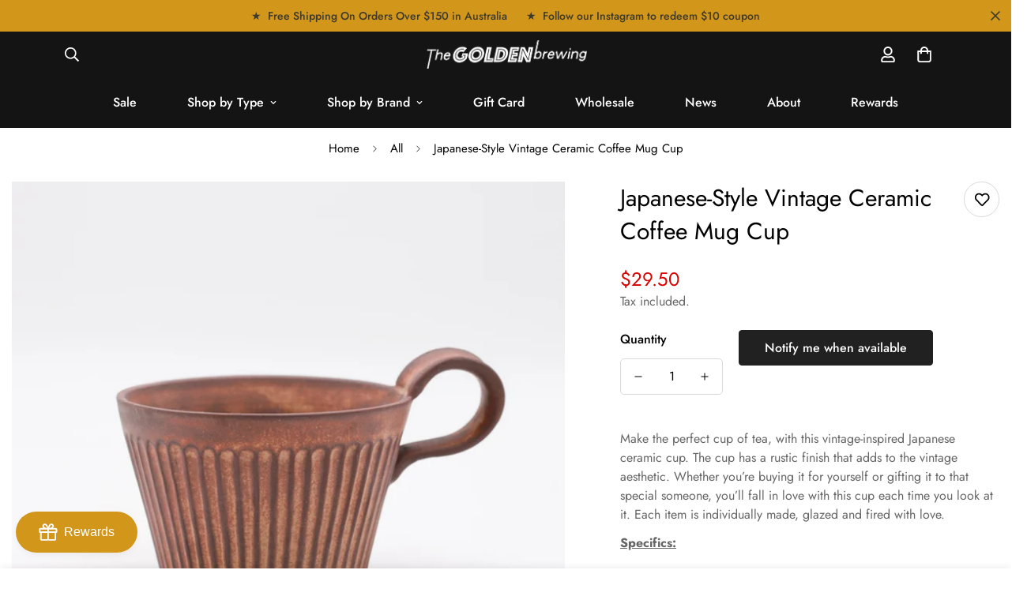

--- FILE ---
content_type: text/html; charset=utf-8
request_url: https://thegoldenbrewing.com.au/products/japanese-style-vintage-ceramic-coffee-mug-cup
body_size: 74248
content:

<!doctype html>
<html
  class="no-js  m:overflow-hidden"
  lang="en"
  data-template="product"
  
>
  <head>
    <meta charset="utf-8">
    <meta http-equiv="X-UA-Compatible" content="IE=edge">
    <meta name="viewport" content="width=device-width, initial-scale=1, maximum-scale=1.0, user-scalable=0">
    <meta name="theme-color" content="#000"><link rel="canonical" href="https://thegoldenbrewing.com.au/products/japanese-style-vintage-ceramic-coffee-mug-cup">
<link href="//thegoldenbrewing.com.au/cdn/shop/t/13/assets/grid.css?v=177267465812309751381713845779" rel="stylesheet" type="text/css" media="all" />
<link href="//thegoldenbrewing.com.au/cdn/shop/t/13/assets/base.css?v=148010813663965166911713845779" rel="stylesheet" type="text/css" media="all" />
<link href="//thegoldenbrewing.com.au/cdn/shop/t/13/assets/modules.css?v=159235483008650840541713845780" rel="stylesheet" type="text/css" media="all" />
<link href="//thegoldenbrewing.com.au/cdn/shop/t/13/assets/vendor.css?v=78734522753772538311713845779" rel="stylesheet" type="text/css" media="all" />


<link rel="preconnect" href="https://cdn.shopify.com" crossorigin>
<link href="//thegoldenbrewing.com.au/cdn/shop/t/13/assets/vendor.min.js?v=83571894937939820531713845779" as="script" rel="preload">

<link rel="icon" type="image/png" href="//thegoldenbrewing.com.au/cdn/shop/files/offical-circle.png?crop=center&height=32&v=1668958740&width=32"><title class="product">Japanese-Style Vintage Ceramic Coffee Mug Cup</title><meta name="description" content="Make the perfect cup of tea, with this vintage-inspired Japanese ceramic cup. The cup has a rustic finish that adds to the vintage aesthetic. Whether you’re buying it for yourself or gifting it to that special someone, you’ll fall in love with this cup each time you look at it. Each item is individually made, glazed an"><meta property="og:site_name" content="The Golden Brewing">
<meta property="og:url" content="https://thegoldenbrewing.com.au/products/japanese-style-vintage-ceramic-coffee-mug-cup">
<meta property="og:title" content="Japanese-Style Vintage Ceramic Coffee Mug Cup">
<meta property="og:type" content="product">
<meta property="og:description" content="Make the perfect cup of tea, with this vintage-inspired Japanese ceramic cup. The cup has a rustic finish that adds to the vintage aesthetic. Whether you’re buying it for yourself or gifting it to that special someone, you’ll fall in love with this cup each time you look at it. Each item is individually made, glazed an"><meta property="og:image" content="http://thegoldenbrewing.com.au/cdn/shop/products/O1CN01DyrD992BV8yLY69OK__53068343.jpg?v=1634976189">
<meta property="og:image:secure_url" content="https://thegoldenbrewing.com.au/cdn/shop/products/O1CN01DyrD992BV8yLY69OK__53068343.jpg?v=1634976189">
<meta property="og:image:width" content="800">
<meta property="og:image:height" content="800"><meta property="og:price:amount" content="29.50">
<meta property="og:price:currency" content="AUD"><meta name="twitter:card" content="summary_large_image">
<meta name="twitter:title" content="Japanese-Style Vintage Ceramic Coffee Mug Cup">
<meta name="twitter:description" content="Make the perfect cup of tea, with this vintage-inspired Japanese ceramic cup. The cup has a rustic finish that adds to the vintage aesthetic. Whether you’re buying it for yourself or gifting it to that special someone, you’ll fall in love with this cup each time you look at it. Each item is individually made, glazed an">

<style>
  @font-face {  font-family: M-Heading-Font;  font-weight:300;  src: url(https://cdn.shopify.com/s/files/1/0561/2742/2636/files/Jost-Light.ttf?v=1618297125);  font-display: swap;}@font-face {  font-family: M-Heading-Font;  font-weight:400;  src: url(https://cdn.shopify.com/s/files/1/0561/2742/2636/files/Jost-Regular.ttf?v=1618297125);  font-display: swap;}@font-face {  font-family: M-Heading-Font;  font-weight:500;  src: url(https://cdn.shopify.com/s/files/1/0561/2742/2636/files/Jost-Medium.ttf?v=1618297125);  font-display: swap;}@font-face {  font-family: M-Heading-Font;  font-weight:600;  src: url(https://cdn.shopify.com/s/files/1/0561/2742/2636/files/Jost-SemiBold.ttf?v=1618297125);  font-display: swap;}@font-face {  font-family: M-Heading-Font;  font-weight:700;  src: url(https://cdn.shopify.com/s/files/1/0561/2742/2636/files/Jost-Bold.ttf?v=1618297125);  font-display: swap;}:root {  --font-stack-header: 'M-Heading-Font';  --font-weight-header: 400;}@font-face {  font-family: M-Body-Font;  font-weight:300;  src: url(https://cdn.shopify.com/s/files/1/0561/2742/2636/files/Jost-Light.ttf?v=1618297125);  font-display: swap;}@font-face {  font-family: M-Body-Font;  font-weight:400;  src: url(https://cdn.shopify.com/s/files/1/0561/2742/2636/files/Jost-Regular.ttf?v=1618297125);  font-display: swap;}@font-face {  font-family: M-Body-Font;  font-weight:500;  src: url(https://cdn.shopify.com/s/files/1/0561/2742/2636/files/Jost-Medium.ttf?v=1618297125);  font-display: swap;}@font-face {  font-family: M-Body-Font;  font-weight:600;  src: url(https://cdn.shopify.com/s/files/1/0561/2742/2636/files/Jost-SemiBold.ttf?v=1618297125);  font-display: swap;}@font-face {  font-family: M-Body-Font;  font-weight:700;  src: url(https://cdn.shopify.com/s/files/1/0561/2742/2636/files/Jost-Bold.ttf?v=1618297125);  font-display: swap;}:root {  --font-stack-body: 'M-Body-Font';  --font-weight-body: 400;;}
</style>
<style>
  html {
    font-size: calc(var(--font-base-size, 16) * 1px);
    -webkit-font-smoothing: antialiased;
    height: 100%;
    scroll-behavior: smooth;
  }
  body {
    margin: 0;
    font-family: var(--font-stack-body);
    font-weight: var(--font-weight-body);
    font-style: var(--font-style-body);
    color: rgb(var(--color-foreground));
    font-size: calc(var(--font-base-size, 16) * 1px);
    line-height: calc(var(--base-line-height) * 1px);
    background-color: rgb(var(--color-background));
    position: relative;
    min-height: 100%;
  }

  body,
  html {
    overflow-x: clip;
  }

  html.prevent-scroll,
  html.prevent-scroll body {
    height: auto;
    overflow: hidden !important;
  }

  html.prevent-scroll {
    padding-right: var(--m-scrollbar-width);
  }

  h1,
  h2,
  h3,
  h4,
  h5,
  h6 {
    font-family: var(--font-stack-header);
    font-weight: var(--font-weight-header);
    font-style: var(--font-style-header);
    color: rgb(var(--color-heading));
    line-height: normal;
    letter-spacing: var(--heading-letter-spacing);
  }
  h1,
  .h1 {
    font-size: calc(((var(--font-h1-mobile)) / (var(--font-base-size))) * 1rem);
    line-height: 1.278;
  }

  h2,
  .h2 {
    font-size: calc(((var(--font-h2-mobile)) / (var(--font-base-size))) * 1rem);
    line-height: 1.267;
  }

  h3,
  .h3 {
    font-size: calc(((var(--font-h3-mobile)) / (var(--font-base-size))) * 1rem);
    line-height: 1.36;
  }

  h4,
  .h4 {
    font-size: calc(((var(--font-h4-mobile)) / (var(--font-base-size))) * 1rem);
    line-height: 1.4;
  }

  h5,
  .h5 {
    font-size: calc(((var(--font-h5-mobile)) / (var(--font-base-size))) * 1rem);
    line-height: 1.5;
  }

  h6,
  .h6 {
    font-size: calc(((var(--font-h6-mobile)) / (var(--font-base-size))) * 1rem);
    line-height: 1.5;
  }

  @media only screen and (min-width: 768px) {
    .h1,
    h1 {
      font-size: calc(((var(--font-h1-tablet)) / (var(--font-base-size))) * 1rem);
      line-height: 1.238;
    }
    .h2,
    h2 {
      font-size: calc(((var(--font-h2-tablet)) / (var(--font-base-size))) * 1rem);
      line-height: 1.235;
    }
    h3,
    .h3 {
      font-size: calc(((var(--font-h3-tablet)) / (var(--font-base-size))) * 1rem);
      line-height: 1.36;
    }
    h4,
    .h4 {
      font-size: calc(((var(--font-h4-tablet)) / (var(--font-base-size))) * 1rem);
      line-height: 1.4;
    }
  }

  @media only screen and (min-width: 1280px) {
    .h1,
    h1 {
      font-size: calc(((var(--font-h1-desktop)) / (var(--font-base-size))) * 1rem);
      line-height: 1.167;
    }
    .h2,
    h2 {
      font-size: calc(((var(--font-h2-desktop)) / (var(--font-base-size))) * 1rem);
      line-height: 1.238;
    }
    h3,
    .h3 {
      font-size: calc(((var(--font-h3-desktop)) / (var(--font-base-size))) * 1rem);
      line-height: 1.278;
    }
    h4,
    .h4 {
      font-size: calc(((var(--font-h4-desktop)) / (var(--font-base-size))) * 1rem);
      line-height: 1.333;
    }
    h5,
    .h5 {
      font-size: calc(((var(--font-h5-desktop)) / (var(--font-base-size))) * 1rem);
    }
    h6,
    .h6 {
      font-size: calc(((var(--font-h6-desktop)) / (var(--font-base-size))) * 1rem);
    }
  }
  [style*='--aspect-ratio'] {
    position: relative;
    overflow: hidden;
  }
  [style*='--aspect-ratio']:before {
    display: block;
    width: 100%;
    content: '';
    height: 0px;
  }
  [style*='--aspect-ratio'] > *:first-child {
    top: 0;
    left: 0;
    right: 0;
    position: absolute !important;
    object-fit: cover;
    width: 100%;
    height: 100%;
  }
  [style*='--aspect-ratio']:before {
    padding-top: calc(100% / (0.0001 + var(--aspect-ratio, 16/9)));
  }
  @media (max-width: 767px) {
    [style*='--aspect-ratio']:before {
      padding-top: calc(100% / (0.0001 + var(--aspect-ratio-mobile, var(--aspect-ratio, 16/9))));
    }
  }
  .swiper-wrapper {
    display: flex;
  }
  .swiper-container:not(.swiper-container-initialized) .swiper-slide {
    width: calc(100% / var(--items, 1));
    flex: 0 0 auto;
  }
  @media (max-width: 1023px) {
    .swiper-container:not(.swiper-container-initialized) .swiper-slide {
      min-width: 40vw;
      flex: 0 0 auto;
    }
  }
  @media (max-width: 767px) {
    .swiper-container:not(.swiper-container-initialized) .swiper-slide {
      min-width: 66vw;
      flex: 0 0 auto;
    }
  }
</style>

    

    <link href="//thegoldenbrewing.com.au/cdn/shop/t/13/assets/grid.css?v=177267465812309751381713845779" rel="stylesheet" type="text/css" media="all" />
    <link href="//thegoldenbrewing.com.au/cdn/shop/t/13/assets/base.css?v=148010813663965166911713845779" rel="stylesheet" type="text/css" media="all" />
    <link href="//thegoldenbrewing.com.au/cdn/shop/t/13/assets/modules.css?v=159235483008650840541713845780" rel="stylesheet" type="text/css" media="all" />

    
<style data-shopify>
:root,.m-color-default {
      --color-background: 255,255,255;
      --color-background-secondary: 245,245,245;
   		
  		--gradient-background: #ffffff;
   		
   		--color-foreground: ,,;
   		--color-foreground-secondary: 102,102,102;
  	--color-heading: ,,;
   		--color-button: ,,;
   		--color-button-text: ,,;
   		--color-outline-button: 0,0,0;
  	--color-button-hover: 0, 0, 0;
  	--color-button-text-hover: 255, 255, 255;
   		--color-border: 217,217,217;
   		--color-price-sale: 218,1,1;
   		--color-price-regular: 218,1,1;
   		--color-form-field: ,,;
   		--color-form-field-text: ,,;
   		--color-tooltip: ,,;
   		--color-tooltip-text: ,,;
   	}
   
.m-color-dark {
      --color-background: 21,20,20;
      --color-background-secondary: 245,245,245;
   		
  		--gradient-background: #151414;
   		
   		--color-foreground: 255,255,255;
   		--color-foreground-secondary: 102,102,102;
  	--color-heading: 255,255,255;
   		--color-button: 255,255,255;
   		--color-button-text: 34,34,34;
   		--color-outline-button: 255,255,255;
  	--color-button-hover: 255, 255, 255;
  	--color-button-text-hover: 34, 34, 34;
   		--color-border: 75,75,75;
   		--color-price-sale: 232,78,78;
   		--color-price-regular: 255,255,255;
   		--color-form-field: 255,255,255;
   		--color-form-field-text: 34,34,34;
   		--color-tooltip: 255,255,255;
   		--color-tooltip-text: 34,34,34;
   	}
   
.m-color-footer {
      --color-background: 245,245,245;
      --color-background-secondary: 245,245,245;
   		
  		--gradient-background: #f5f5f5;
   		
   		--color-foreground: 0,0,0;
   		--color-foreground-secondary: 102,102,102;
  	--color-heading: 34,34,34;
   		--color-button: 34,34,34;
   		--color-button-text: 255,255,255;
   		--color-outline-button: 34,34,34;
  	--color-button-hover: 34, 34, 34;
  	--color-button-text-hover: 255, 255, 255;
   		--color-border: 222,222,222;
   		--color-price-sale: 232,78,78;
   		--color-price-regular: 0,0,0;
   		--color-form-field: 255,255,255;
   		--color-form-field-text: 0,0,0;
   		--color-tooltip: 34,34,34;
   		--color-tooltip-text: 255,255,255;
   	}
   
.m-color-badge-hot {
      --color-background: 154,132,200;
      --color-background-secondary: 245,245,245;
   		
  		--gradient-background: #9a84c8;
   		
   		--color-foreground: 255,255,255;
   		--color-foreground-secondary: 255,255,255;
  	--color-heading: 255,255,255;
   		--color-button: 255,255,255;
   		--color-button-text: 34,34,34;
   		--color-outline-button: 255,255,255;
  	--color-button-hover: 255, 255, 255;
  	--color-button-text-hover: 34, 34, 34;
   		--color-border: 222,222,222;
   		--color-price-sale: 255,255,255;
   		--color-price-regular: 255,255,255;
   		--color-form-field: 255,255,255;
   		--color-form-field-text: 0,0,0;
   		--color-tooltip: 255,255,255;
   		--color-tooltip-text: 34,34,34;
   	}
   
.m-color-badge-new {
      --color-background: 73,165,148;
      --color-background-secondary: 245,245,245;
   		
  		--gradient-background: #49a594;
   		
   		--color-foreground: 255,255,255;
   		--color-foreground-secondary: 255,255,255;
  	--color-heading: 255,255,255;
   		--color-button: 255,255,255;
   		--color-button-text: 34,34,34;
   		--color-outline-button: 255,255,255;
  	--color-button-hover: 255, 255, 255;
  	--color-button-text-hover: 34, 34, 34;
   		--color-border: 222,222,222;
   		--color-price-sale: 255,255,255;
   		--color-price-regular: 255,255,255;
   		--color-form-field: 255,255,255;
   		--color-form-field-text: 0,0,0;
   		--color-tooltip: 255,255,255;
   		--color-tooltip-text: 34,34,34;
   	}
   
.m-color-badge-sale {
      --color-background: 210,150,26;
      --color-background-secondary: 245,245,245;
   		
  		--gradient-background: #d2961a;
   		
   		--color-foreground: 61,58,45;
   		--color-foreground-secondary: 61,58,45;
  	--color-heading: 61,58,45;
   		--color-button: 255,255,255;
   		--color-button-text: 34,34,34;
   		--color-outline-button: 255,255,255;
  	--color-button-hover: 255, 255, 255;
  	--color-button-text-hover: 34, 34, 34;
   		--color-border: 222,222,222;
   		--color-price-sale: 255,255,255;
   		--color-price-regular: 255,255,255;
   		--color-form-field: 255,255,255;
   		--color-form-field-text: 0,0,0;
   		--color-tooltip: 255,255,255;
   		--color-tooltip-text: 34,34,34;
   	}
   
.m-color-scheme-cee058e4-58e3-46aa-9af9-219dadc79066 {
      --color-background: 244,244,244;
      --color-background-secondary: 245,245,245;
   		
  		--gradient-background: #f4f4f4;
   		
   		--color-foreground: 34,34,34;
   		--color-foreground-secondary: 102,102,102;
  	--color-heading: 34,34,34;
   		--color-button: 0,0,0;
   		--color-button-text: 255,255,255;
   		--color-outline-button: 0,0,0;
  	--color-button-hover: 34, 34, 34;
  	--color-button-text-hover: 255, 255, 255;
   		--color-border: 238,238,238;
   		--color-price-sale: 232,78,78;
   		--color-price-regular: 0,0,0;
   		--color-form-field: 242,242,242;
   		--color-form-field-text: 0,0,0;
   		--color-tooltip: 34,34,34;
   		--color-tooltip-text: 255,255,255;
   	}
   
.m-color-scheme-09e5b5b4-774c-4b6c-8025-416ced49cc74 {
      --color-background: 223,248,239;
      --color-background-secondary: 245,245,245;
   		
  		--gradient-background: #dff8ef;
   		
   		--color-foreground: 34,34,34;
   		--color-foreground-secondary: 102,102,102;
  	--color-heading: 34,34,34;
   		--color-button: 0,0,0;
   		--color-button-text: 255,255,255;
   		--color-outline-button: 0,0,0;
  	--color-button-hover: 34, 34, 34;
  	--color-button-text-hover: 255, 255, 255;
   		--color-border: 238,238,238;
   		--color-price-sale: 232,78,78;
   		--color-price-regular: 0,0,0;
   		--color-form-field: 255,255,255;
   		--color-form-field-text: 0,0,0;
   		--color-tooltip: 34,34,34;
   		--color-tooltip-text: 255,255,255;
   	}
   
.m-color-scheme-bfe917b2-460e-4dc5-9d78-256b9640a2bb {
      --color-background: 218,63,63;
      --color-background-secondary: 245,245,245;
   		
  		--gradient-background: #da3f3f;
   		
   		--color-foreground: 61,58,45;
   		--color-foreground-secondary: 61,58,45;
  	--color-heading: 61,58,45;
   		--color-button: 255,255,255;
   		--color-button-text: 34,34,34;
   		--color-outline-button: 255,255,255;
  	--color-button-hover: 0, 0, 0;
  	--color-button-text-hover: , , ;
   		--color-border: 222,222,222;
   		--color-price-sale: 218,1,1;
   		--color-price-regular: 218,1,1;
   		--color-form-field: ,,;
   		--color-form-field-text: ,,;
   		--color-tooltip: 255,255,255;
   		--color-tooltip-text: 34,34,34;
   	}
   
   .m-color-default, .m-color-dark, .m-color-footer, .m-color-badge-hot, .m-color-badge-new, .m-color-badge-sale, .m-color-scheme-cee058e4-58e3-46aa-9af9-219dadc79066, .m-color-scheme-09e5b5b4-774c-4b6c-8025-416ced49cc74, .m-color-scheme-bfe917b2-460e-4dc5-9d78-256b9640a2bb {
   	color: rgb(var(--color-foreground));
   	background-color: rgb(var(--color-background));
   }:root {      /* ANIMATIONS */   	--m-duration-short: .1s;      --m-duration-default: .25s;      --m-duration-long: .5s;      --m-duration-image: .65s;      --m-duration-animate: 1s;      --m-animation-duration: 600ms;      --m-animation-fade-in-up: m-fade-in-up var(--m-animation-duration) cubic-bezier(0, 0, 0.3, 1) forwards;      --m-animation-fade-in-left: m-fade-in-left var(--m-animation-duration) cubic-bezier(0, 0, 0.3, 1) forwards;      --m-animation-fade-in-right: m-fade-in-right var(--m-animation-duration) cubic-bezier(0, 0, 0.3, 1) forwards;      --m-animation-fade-in-left-rtl: m-fade-in-left-rtl var(--m-animation-duration) cubic-bezier(0, 0, 0.3, 1) forwards;      --m-animation-fade-in-right-rtl: m-fade-in-right-rtl var(--m-animation-duration) cubic-bezier(0, 0, 0.3, 1) forwards;      --m-animation-fade-in: m-fade-in calc(var(--m-animation-duration) * 2) cubic-bezier(0, 0, 0.3, 1);      --m-animation-zoom-fade: m-zoom-fade var(--m-animation-duration) ease forwards;   	/* BODY */   	--base-line-height: 28;  /* INPUTS */  --inputs-border-width: 1px;   	--inputs-radius: 5px;   	/* BUTTON */   	--btn-letter-spacing: 0px;   	--btn-border-radius: 5px;   	--btn-border-width: 1px;   	--btn-line-height: 23px;   	   	/* COUNT BUBBLE */   	--color-cart-wishlist-count: #ffffff;   	--bg-cart-wishlist-count: #da3f3f;   	/* OVERLAY */   	--color-image-overlay: #000000;   	--opacity-image-overlay: 0.2;   	/* Notification */   	--color-success: 58,135,53;   	--color-warning: 210,134,26;     --color-error: 218, 63, 63;     --color-error-bg: #fbeaea;     --color-warning-bg: #faecd7;     --color-success-bg: #d1eccf;   	/* CUSTOM COLOR */   	--text-black: 0,0,0;   	--text-white: 255,255,255;   	--bg-black: 0,0,0;   	--bg-white: 255,255,255;   	--rounded-full: 9999px;   	--bg-card-placeholder: rgba(243,243,243,1);   	--arrow-select-box: url(//thegoldenbrewing.com.au/cdn/shop/t/13/assets/ar-down.svg?v=92728264558441377851713845779);   	/* FONT SIZES */   	--font-base-size: 16;   	--font-btn-size: 16px;   	--font-btn-weight: 500;   	--font-h1-desktop: 60;   	--font-h1-tablet: 42;   	--font-h1-mobile: 36;   	--font-h2-desktop: 42;   	--font-h2-tablet: 33;   	--font-h2-mobile: 29;   	--font-h3-desktop: 36;   	--font-h3-tablet: 28;   	--font-h3-mobile: 25;   	--font-h4-desktop: 24;   	--font-h4-tablet: 19;   	--font-h4-mobile: 19;   	--font-h5-desktop: 18;   	--font-h5-mobile: 16;   	--font-h6-desktop: 16;   	--font-h6-mobile: 16;   	--heading-letter-spacing: 0px;  --arrow-down-url: url(//thegoldenbrewing.com.au/cdn/shop/t/13/assets/arrow-down.svg?v=157552497485556416461713845778);  --arrow-down-white-url: url(//thegoldenbrewing.com.au/cdn/shop/t/13/assets/arrow-down-white.svg?v=70535736727834135531713845780);  --product-title-line-clamp: unset;   	--spacing-sections-desktop: 100px;      --spacing-sections-laptop: 80px;      --spacing-sections-tablet: 60px;      --spacing-sections-mobile: 48px;   	/* LAYOUT */   	--container-width: 1280px;  --fluid-container-width: 1620px;  --fluid-container-offset: 65px;   }
</style><link rel="stylesheet" href="//thegoldenbrewing.com.au/cdn/shop/t/13/assets/search.css?v=104001498375601984331713845778" media="print" onload="this.media='all'">
<link rel="stylesheet" href="//thegoldenbrewing.com.au/cdn/shop/t/13/assets/cart.css?v=87792237976305593871713845779" media="print" onload="this.media='all'">

<noscript><link href="//thegoldenbrewing.com.au/cdn/shop/t/13/assets/search.css?v=104001498375601984331713845778" rel="stylesheet" type="text/css" media="all" /></noscript>
<noscript><link href="//thegoldenbrewing.com.au/cdn/shop/t/13/assets/cart.css?v=87792237976305593871713845779" rel="stylesheet" type="text/css" media="all" /></noscript><link href="//thegoldenbrewing.com.au/cdn/shop/t/13/assets/vendor.css?v=78734522753772538311713845779" rel="stylesheet" type="text/css" media="all" /><link rel="stylesheet" href="//thegoldenbrewing.com.au/cdn/shop/t/13/assets/custom-style.css?v=68377333970908838601713845777" media="print" onload="this.media='all'">
<link rel="stylesheet" href="//thegoldenbrewing.com.au/cdn/shop/t/13/assets/custom.css?v=105997007003712207781713845813" media="print" onload="this.media='all'">
<noscript><link href="//thegoldenbrewing.com.au/cdn/shop/t/13/assets/custom-style.css?v=68377333970908838601713845777" rel="stylesheet" type="text/css" media="all" /></noscript>
<noscript><link href="//thegoldenbrewing.com.au/cdn/shop/t/13/assets/custom.css?v=105997007003712207781713845813" rel="stylesheet" type="text/css" media="all" /></noscript><style data-shopify>.sf__footer-block-newsletter .sf__footer-block-title {  font-size: 36px;  line-height: 52px;  margin-bottom: 4px;  font-weight: 400;}.sf__index-instagram .section-my {  margin-bottom: 0;}.sf-footer .sf__footer-form-newsletter input.form-control {  background: #fff;}.sf-footer .sf__newsletter-block-desc {  margin-bottom: 28px;}.sf__index-testimonial .testimonial__item .testimonial__author {  font-weight: 500;  margin-bottom: 20px;}.sf__footer-block-our_store .social-media-links {  margin: 0px -28px;  margin-top: 25px;}.sf__footer-block-our_store .social-media-links a {  padding: 0 20px;}@media (max-width: 1279px) {  .sf__index-collection-list .rte br,  .sf__index-collection-list .section__description {    display: none;  }  .sf__index-collection-list .section__heading {    text-align: center;  }  .sf__footer-block-newsletter .sf__footer-block-title {    font-size: 24px;    line-height: 34px;  }  .sf-footer .sf__newsletter-block-desc {    margin-bottom: 0;  }  .sf__footer-block-our_store .social-media-links a {    padding: 0 15px;  }  .sf__footer-block-our_store .social-media-links {    margin: 0px -22px;  }}.sf-footer .sf__footer-form-newsletter input.form-control {  border: 1px solid #d4d4d4;}.sf__index-collection-list .collection-card__info h3 a {  transition: all 0.3s;}.sf__index-collection-list .collection-card__info h3:hover a {  color: #999999;}@media (min-width: 1280px) {  .sf__index-collection-list .section__heading {    font-size: 42px;    line-height: 56px;  }  .sf__index-collection-list .collection-card--hover-scaling-up:hover .collection-card__image {    transform: scale(1.2) translateZ(0);  }}@media (min-width: 1280px) and (max-width: 1535px) {  .sf__index-collection-list .sf-column {    padding: 0 15px 30px;  }  .sf__index-collection-list .sf-grid {    margin: 0 -15px -30px;  }}@media (max-width: 576px) {  .sf__index-slideshow .sf__mobile-button,  .sf__index-featured-collection a.sf__btn {    width: 100%;  }  .sf__index-collection-list .sf__ms-wrapper:not(.swiper-container-initialized) .sf-column {    width: 42vw !important;  }  .sf__index-collection-list .collection-card__info h3 a {    font-size: 16px;  }  .sf__index-testimonial .section__heading {    text-align: center;  }}
</style>


<script src="//thegoldenbrewing.com.au/cdn/shop/t/13/assets/product-list.js?v=102537563361158566361713845779" defer="defer"></script>


    <script src="//thegoldenbrewing.com.au/cdn/shop/t/13/assets/vendor.min.js?v=83571894937939820531713845779" defer="defer"></script>
    <script src="//thegoldenbrewing.com.au/cdn/shop/t/13/assets/theme-global.js?v=45398517078861118531713845778" defer="defer"></script><script>window.performance && window.performance.mark && window.performance.mark('shopify.content_for_header.start');</script><meta name="google-site-verification" content="bOzPHS41xszVYpoWIzUi9d4AwjC_BWr_BLmsOg_vVbM">
<meta name="facebook-domain-verification" content="f1kp53maim8z1lw6z0wpyo7hlfsajl">
<meta id="shopify-digital-wallet" name="shopify-digital-wallet" content="/60376154342/digital_wallets/dialog">
<meta name="shopify-checkout-api-token" content="1e7f7f4090576b8fa429383ff7751f0f">
<link rel="alternate" type="application/json+oembed" href="https://thegoldenbrewing.com.au/products/japanese-style-vintage-ceramic-coffee-mug-cup.oembed">
<script async="async" src="/checkouts/internal/preloads.js?locale=en-AU"></script>
<link rel="preconnect" href="https://shop.app" crossorigin="anonymous">
<script async="async" src="https://shop.app/checkouts/internal/preloads.js?locale=en-AU&shop_id=60376154342" crossorigin="anonymous"></script>
<script id="apple-pay-shop-capabilities" type="application/json">{"shopId":60376154342,"countryCode":"AU","currencyCode":"AUD","merchantCapabilities":["supports3DS"],"merchantId":"gid:\/\/shopify\/Shop\/60376154342","merchantName":"The Golden Brewing","requiredBillingContactFields":["postalAddress","email","phone"],"requiredShippingContactFields":["postalAddress","email","phone"],"shippingType":"shipping","supportedNetworks":["visa","masterCard","amex","jcb"],"total":{"type":"pending","label":"The Golden Brewing","amount":"1.00"},"shopifyPaymentsEnabled":true,"supportsSubscriptions":true}</script>
<script id="shopify-features" type="application/json">{"accessToken":"1e7f7f4090576b8fa429383ff7751f0f","betas":["rich-media-storefront-analytics"],"domain":"thegoldenbrewing.com.au","predictiveSearch":true,"shopId":60376154342,"locale":"en"}</script>
<script>var Shopify = Shopify || {};
Shopify.shop = "the-golden-brewing.myshopify.com";
Shopify.locale = "en";
Shopify.currency = {"active":"AUD","rate":"1.0"};
Shopify.country = "AU";
Shopify.theme = {"name":"MINIMOG v5.1.0 (04\/23) - Local Brand","id":140977864934,"schema_name":"Minimog - OS 2.0","schema_version":"5.1.0","theme_store_id":null,"role":"main"};
Shopify.theme.handle = "null";
Shopify.theme.style = {"id":null,"handle":null};
Shopify.cdnHost = "thegoldenbrewing.com.au/cdn";
Shopify.routes = Shopify.routes || {};
Shopify.routes.root = "/";</script>
<script type="module">!function(o){(o.Shopify=o.Shopify||{}).modules=!0}(window);</script>
<script>!function(o){function n(){var o=[];function n(){o.push(Array.prototype.slice.apply(arguments))}return n.q=o,n}var t=o.Shopify=o.Shopify||{};t.loadFeatures=n(),t.autoloadFeatures=n()}(window);</script>
<script>
  window.ShopifyPay = window.ShopifyPay || {};
  window.ShopifyPay.apiHost = "shop.app\/pay";
  window.ShopifyPay.redirectState = null;
</script>
<script id="shop-js-analytics" type="application/json">{"pageType":"product"}</script>
<script defer="defer" async type="module" src="//thegoldenbrewing.com.au/cdn/shopifycloud/shop-js/modules/v2/client.init-shop-cart-sync_BT-GjEfc.en.esm.js"></script>
<script defer="defer" async type="module" src="//thegoldenbrewing.com.au/cdn/shopifycloud/shop-js/modules/v2/chunk.common_D58fp_Oc.esm.js"></script>
<script defer="defer" async type="module" src="//thegoldenbrewing.com.au/cdn/shopifycloud/shop-js/modules/v2/chunk.modal_xMitdFEc.esm.js"></script>
<script type="module">
  await import("//thegoldenbrewing.com.au/cdn/shopifycloud/shop-js/modules/v2/client.init-shop-cart-sync_BT-GjEfc.en.esm.js");
await import("//thegoldenbrewing.com.au/cdn/shopifycloud/shop-js/modules/v2/chunk.common_D58fp_Oc.esm.js");
await import("//thegoldenbrewing.com.au/cdn/shopifycloud/shop-js/modules/v2/chunk.modal_xMitdFEc.esm.js");

  window.Shopify.SignInWithShop?.initShopCartSync?.({"fedCMEnabled":true,"windoidEnabled":true});

</script>
<script>
  window.Shopify = window.Shopify || {};
  if (!window.Shopify.featureAssets) window.Shopify.featureAssets = {};
  window.Shopify.featureAssets['shop-js'] = {"shop-cart-sync":["modules/v2/client.shop-cart-sync_DZOKe7Ll.en.esm.js","modules/v2/chunk.common_D58fp_Oc.esm.js","modules/v2/chunk.modal_xMitdFEc.esm.js"],"init-fed-cm":["modules/v2/client.init-fed-cm_B6oLuCjv.en.esm.js","modules/v2/chunk.common_D58fp_Oc.esm.js","modules/v2/chunk.modal_xMitdFEc.esm.js"],"shop-cash-offers":["modules/v2/client.shop-cash-offers_D2sdYoxE.en.esm.js","modules/v2/chunk.common_D58fp_Oc.esm.js","modules/v2/chunk.modal_xMitdFEc.esm.js"],"shop-login-button":["modules/v2/client.shop-login-button_QeVjl5Y3.en.esm.js","modules/v2/chunk.common_D58fp_Oc.esm.js","modules/v2/chunk.modal_xMitdFEc.esm.js"],"pay-button":["modules/v2/client.pay-button_DXTOsIq6.en.esm.js","modules/v2/chunk.common_D58fp_Oc.esm.js","modules/v2/chunk.modal_xMitdFEc.esm.js"],"shop-button":["modules/v2/client.shop-button_DQZHx9pm.en.esm.js","modules/v2/chunk.common_D58fp_Oc.esm.js","modules/v2/chunk.modal_xMitdFEc.esm.js"],"avatar":["modules/v2/client.avatar_BTnouDA3.en.esm.js"],"init-windoid":["modules/v2/client.init-windoid_CR1B-cfM.en.esm.js","modules/v2/chunk.common_D58fp_Oc.esm.js","modules/v2/chunk.modal_xMitdFEc.esm.js"],"init-shop-for-new-customer-accounts":["modules/v2/client.init-shop-for-new-customer-accounts_C_vY_xzh.en.esm.js","modules/v2/client.shop-login-button_QeVjl5Y3.en.esm.js","modules/v2/chunk.common_D58fp_Oc.esm.js","modules/v2/chunk.modal_xMitdFEc.esm.js"],"init-shop-email-lookup-coordinator":["modules/v2/client.init-shop-email-lookup-coordinator_BI7n9ZSv.en.esm.js","modules/v2/chunk.common_D58fp_Oc.esm.js","modules/v2/chunk.modal_xMitdFEc.esm.js"],"init-shop-cart-sync":["modules/v2/client.init-shop-cart-sync_BT-GjEfc.en.esm.js","modules/v2/chunk.common_D58fp_Oc.esm.js","modules/v2/chunk.modal_xMitdFEc.esm.js"],"shop-toast-manager":["modules/v2/client.shop-toast-manager_DiYdP3xc.en.esm.js","modules/v2/chunk.common_D58fp_Oc.esm.js","modules/v2/chunk.modal_xMitdFEc.esm.js"],"init-customer-accounts":["modules/v2/client.init-customer-accounts_D9ZNqS-Q.en.esm.js","modules/v2/client.shop-login-button_QeVjl5Y3.en.esm.js","modules/v2/chunk.common_D58fp_Oc.esm.js","modules/v2/chunk.modal_xMitdFEc.esm.js"],"init-customer-accounts-sign-up":["modules/v2/client.init-customer-accounts-sign-up_iGw4briv.en.esm.js","modules/v2/client.shop-login-button_QeVjl5Y3.en.esm.js","modules/v2/chunk.common_D58fp_Oc.esm.js","modules/v2/chunk.modal_xMitdFEc.esm.js"],"shop-follow-button":["modules/v2/client.shop-follow-button_CqMgW2wH.en.esm.js","modules/v2/chunk.common_D58fp_Oc.esm.js","modules/v2/chunk.modal_xMitdFEc.esm.js"],"checkout-modal":["modules/v2/client.checkout-modal_xHeaAweL.en.esm.js","modules/v2/chunk.common_D58fp_Oc.esm.js","modules/v2/chunk.modal_xMitdFEc.esm.js"],"shop-login":["modules/v2/client.shop-login_D91U-Q7h.en.esm.js","modules/v2/chunk.common_D58fp_Oc.esm.js","modules/v2/chunk.modal_xMitdFEc.esm.js"],"lead-capture":["modules/v2/client.lead-capture_BJmE1dJe.en.esm.js","modules/v2/chunk.common_D58fp_Oc.esm.js","modules/v2/chunk.modal_xMitdFEc.esm.js"],"payment-terms":["modules/v2/client.payment-terms_Ci9AEqFq.en.esm.js","modules/v2/chunk.common_D58fp_Oc.esm.js","modules/v2/chunk.modal_xMitdFEc.esm.js"]};
</script>
<script>(function() {
  var isLoaded = false;
  function asyncLoad() {
    if (isLoaded) return;
    isLoaded = true;
    var urls = ["https:\/\/cdncozyantitheft.addons.business\/js\/script_tags\/the-golden-brewing\/jg8tjJGRQbDTOJr9YhLlrWXWVom81sJY.js?shop=the-golden-brewing.myshopify.com","https:\/\/cdn.nfcube.com\/instafeed-d4d1ac2711065558e1d49517d2ab8c6f.js?shop=the-golden-brewing.myshopify.com"];
    for (var i = 0; i < urls.length; i++) {
      var s = document.createElement('script');
      s.type = 'text/javascript';
      s.async = true;
      s.src = urls[i];
      var x = document.getElementsByTagName('script')[0];
      x.parentNode.insertBefore(s, x);
    }
  };
  if(window.attachEvent) {
    window.attachEvent('onload', asyncLoad);
  } else {
    window.addEventListener('load', asyncLoad, false);
  }
})();</script>
<script id="__st">var __st={"a":60376154342,"offset":36000,"reqid":"7b5b8491-d5f8-4c7b-9079-6551878ae07b-1769524983","pageurl":"thegoldenbrewing.com.au\/products\/japanese-style-vintage-ceramic-coffee-mug-cup","u":"88ebfb4435a9","p":"product","rtyp":"product","rid":7343222227174};</script>
<script>window.ShopifyPaypalV4VisibilityTracking = true;</script>
<script id="captcha-bootstrap">!function(){'use strict';const t='contact',e='account',n='new_comment',o=[[t,t],['blogs',n],['comments',n],[t,'customer']],c=[[e,'customer_login'],[e,'guest_login'],[e,'recover_customer_password'],[e,'create_customer']],r=t=>t.map((([t,e])=>`form[action*='/${t}']:not([data-nocaptcha='true']) input[name='form_type'][value='${e}']`)).join(','),a=t=>()=>t?[...document.querySelectorAll(t)].map((t=>t.form)):[];function s(){const t=[...o],e=r(t);return a(e)}const i='password',u='form_key',d=['recaptcha-v3-token','g-recaptcha-response','h-captcha-response',i],f=()=>{try{return window.sessionStorage}catch{return}},m='__shopify_v',_=t=>t.elements[u];function p(t,e,n=!1){try{const o=window.sessionStorage,c=JSON.parse(o.getItem(e)),{data:r}=function(t){const{data:e,action:n}=t;return t[m]||n?{data:e,action:n}:{data:t,action:n}}(c);for(const[e,n]of Object.entries(r))t.elements[e]&&(t.elements[e].value=n);n&&o.removeItem(e)}catch(o){console.error('form repopulation failed',{error:o})}}const l='form_type',E='cptcha';function T(t){t.dataset[E]=!0}const w=window,h=w.document,L='Shopify',v='ce_forms',y='captcha';let A=!1;((t,e)=>{const n=(g='f06e6c50-85a8-45c8-87d0-21a2b65856fe',I='https://cdn.shopify.com/shopifycloud/storefront-forms-hcaptcha/ce_storefront_forms_captcha_hcaptcha.v1.5.2.iife.js',D={infoText:'Protected by hCaptcha',privacyText:'Privacy',termsText:'Terms'},(t,e,n)=>{const o=w[L][v],c=o.bindForm;if(c)return c(t,g,e,D).then(n);var r;o.q.push([[t,g,e,D],n]),r=I,A||(h.body.append(Object.assign(h.createElement('script'),{id:'captcha-provider',async:!0,src:r})),A=!0)});var g,I,D;w[L]=w[L]||{},w[L][v]=w[L][v]||{},w[L][v].q=[],w[L][y]=w[L][y]||{},w[L][y].protect=function(t,e){n(t,void 0,e),T(t)},Object.freeze(w[L][y]),function(t,e,n,w,h,L){const[v,y,A,g]=function(t,e,n){const i=e?o:[],u=t?c:[],d=[...i,...u],f=r(d),m=r(i),_=r(d.filter((([t,e])=>n.includes(e))));return[a(f),a(m),a(_),s()]}(w,h,L),I=t=>{const e=t.target;return e instanceof HTMLFormElement?e:e&&e.form},D=t=>v().includes(t);t.addEventListener('submit',(t=>{const e=I(t);if(!e)return;const n=D(e)&&!e.dataset.hcaptchaBound&&!e.dataset.recaptchaBound,o=_(e),c=g().includes(e)&&(!o||!o.value);(n||c)&&t.preventDefault(),c&&!n&&(function(t){try{if(!f())return;!function(t){const e=f();if(!e)return;const n=_(t);if(!n)return;const o=n.value;o&&e.removeItem(o)}(t);const e=Array.from(Array(32),(()=>Math.random().toString(36)[2])).join('');!function(t,e){_(t)||t.append(Object.assign(document.createElement('input'),{type:'hidden',name:u})),t.elements[u].value=e}(t,e),function(t,e){const n=f();if(!n)return;const o=[...t.querySelectorAll(`input[type='${i}']`)].map((({name:t})=>t)),c=[...d,...o],r={};for(const[a,s]of new FormData(t).entries())c.includes(a)||(r[a]=s);n.setItem(e,JSON.stringify({[m]:1,action:t.action,data:r}))}(t,e)}catch(e){console.error('failed to persist form',e)}}(e),e.submit())}));const S=(t,e)=>{t&&!t.dataset[E]&&(n(t,e.some((e=>e===t))),T(t))};for(const o of['focusin','change'])t.addEventListener(o,(t=>{const e=I(t);D(e)&&S(e,y())}));const B=e.get('form_key'),M=e.get(l),P=B&&M;t.addEventListener('DOMContentLoaded',(()=>{const t=y();if(P)for(const e of t)e.elements[l].value===M&&p(e,B);[...new Set([...A(),...v().filter((t=>'true'===t.dataset.shopifyCaptcha))])].forEach((e=>S(e,t)))}))}(h,new URLSearchParams(w.location.search),n,t,e,['guest_login'])})(!0,!0)}();</script>
<script integrity="sha256-4kQ18oKyAcykRKYeNunJcIwy7WH5gtpwJnB7kiuLZ1E=" data-source-attribution="shopify.loadfeatures" defer="defer" src="//thegoldenbrewing.com.au/cdn/shopifycloud/storefront/assets/storefront/load_feature-a0a9edcb.js" crossorigin="anonymous"></script>
<script crossorigin="anonymous" defer="defer" src="//thegoldenbrewing.com.au/cdn/shopifycloud/storefront/assets/shopify_pay/storefront-65b4c6d7.js?v=20250812"></script>
<script data-source-attribution="shopify.dynamic_checkout.dynamic.init">var Shopify=Shopify||{};Shopify.PaymentButton=Shopify.PaymentButton||{isStorefrontPortableWallets:!0,init:function(){window.Shopify.PaymentButton.init=function(){};var t=document.createElement("script");t.src="https://thegoldenbrewing.com.au/cdn/shopifycloud/portable-wallets/latest/portable-wallets.en.js",t.type="module",document.head.appendChild(t)}};
</script>
<script data-source-attribution="shopify.dynamic_checkout.buyer_consent">
  function portableWalletsHideBuyerConsent(e){var t=document.getElementById("shopify-buyer-consent"),n=document.getElementById("shopify-subscription-policy-button");t&&n&&(t.classList.add("hidden"),t.setAttribute("aria-hidden","true"),n.removeEventListener("click",e))}function portableWalletsShowBuyerConsent(e){var t=document.getElementById("shopify-buyer-consent"),n=document.getElementById("shopify-subscription-policy-button");t&&n&&(t.classList.remove("hidden"),t.removeAttribute("aria-hidden"),n.addEventListener("click",e))}window.Shopify?.PaymentButton&&(window.Shopify.PaymentButton.hideBuyerConsent=portableWalletsHideBuyerConsent,window.Shopify.PaymentButton.showBuyerConsent=portableWalletsShowBuyerConsent);
</script>
<script>
  function portableWalletsCleanup(e){e&&e.src&&console.error("Failed to load portable wallets script "+e.src);var t=document.querySelectorAll("shopify-accelerated-checkout .shopify-payment-button__skeleton, shopify-accelerated-checkout-cart .wallet-cart-button__skeleton"),e=document.getElementById("shopify-buyer-consent");for(let e=0;e<t.length;e++)t[e].remove();e&&e.remove()}function portableWalletsNotLoadedAsModule(e){e instanceof ErrorEvent&&"string"==typeof e.message&&e.message.includes("import.meta")&&"string"==typeof e.filename&&e.filename.includes("portable-wallets")&&(window.removeEventListener("error",portableWalletsNotLoadedAsModule),window.Shopify.PaymentButton.failedToLoad=e,"loading"===document.readyState?document.addEventListener("DOMContentLoaded",window.Shopify.PaymentButton.init):window.Shopify.PaymentButton.init())}window.addEventListener("error",portableWalletsNotLoadedAsModule);
</script>

<script type="module" src="https://thegoldenbrewing.com.au/cdn/shopifycloud/portable-wallets/latest/portable-wallets.en.js" onError="portableWalletsCleanup(this)" crossorigin="anonymous"></script>
<script nomodule>
  document.addEventListener("DOMContentLoaded", portableWalletsCleanup);
</script>

<link id="shopify-accelerated-checkout-styles" rel="stylesheet" media="screen" href="https://thegoldenbrewing.com.au/cdn/shopifycloud/portable-wallets/latest/accelerated-checkout-backwards-compat.css" crossorigin="anonymous">
<style id="shopify-accelerated-checkout-cart">
        #shopify-buyer-consent {
  margin-top: 1em;
  display: inline-block;
  width: 100%;
}

#shopify-buyer-consent.hidden {
  display: none;
}

#shopify-subscription-policy-button {
  background: none;
  border: none;
  padding: 0;
  text-decoration: underline;
  font-size: inherit;
  cursor: pointer;
}

#shopify-subscription-policy-button::before {
  box-shadow: none;
}

      </style>

<script>window.performance && window.performance.mark && window.performance.mark('shopify.content_for_header.end');</script>

    <script>
      document.documentElement.className = document.documentElement.className.replace('no-js', 'js');
      if (Shopify.designMode) {
        document.documentElement.classList.add('shopify-design-mode');
      }
    </script>
    <script>window.MinimogTheme = {};window.MinimogLibs = {};window.MinimogStrings = {  addToCart: "Add to cart",  soldOut: "Sold Out",  unavailable: "Unavailable",  inStock: "In Stock",  lowStock: 'Low stock',  inventoryQuantityHtml: '<span class="m-product-inventory__quantity">{{ quantity }}</span> In stock',  inventoryLowQuantityHtml: 'Only <span class="m-product-inventory__quantity">{{ quantity }}</span> left',  checkout: "Check out",  viewCart: "View Cart",  cartRemove: "Remove",  zipcodeValidate: "Zip code can\u0026#39;t be blank",  noShippingRate: "There are no shipping rates for your address.",  shippingRatesResult: "We found {{count}} shipping rate(s) for your address",  recommendTitle: "Recommendation for you",  shipping: "Shipping",  add: "Add",  itemAdded: "Product added to cart successfully",  requiredField: "Please fill all the required fields(*) before Add To Cart!",  hours: "hours",  mins: "mins",  outOfStock: "Out of stock",  sold: "Sold",  available: "Available",  preorder: "Pre-order",  sold_out_items_message: "The product is already sold out.",  unitPrice: "Unit price",  unitPriceSeparator: "per",  cartError: "There was an error while updating your cart. Please try again.",  quantityError: "Not enough items available. Only {{ quantity }} left.' }}",  selectVariant: "Please select a variant before adding the product to your cart.",  valideDateTimeDelivery: "Please choose the current or future time."};window.MinimogThemeStyles = {  product: "https://thegoldenbrewing.com.au/cdn/shop/t/13/assets/product.css?v=25212838471963727991713845777",  productInventory: "https://thegoldenbrewing.com.au/cdn/shop/t/13/assets/component-product-inventory.css?v=111082497872923960041713845777"};window.MinimogThemeScripts = {  productModel: "https://thegoldenbrewing.com.au/cdn/shop/t/13/assets/product-model.js?v=116323143127740990381713845778",  productMedia: "https://thegoldenbrewing.com.au/cdn/shop/t/13/assets/product-media.js?v=133555649063739802421713845779",  variantsPicker: "https://thegoldenbrewing.com.au/cdn/shop/t/13/assets/variant-picker.js?v=150891114309152269391713845779",  instagram: "https://thegoldenbrewing.com.au/cdn/shop/t/13/assets/instagram.js?v=154981741194327260961713845777",  parallax: "https://thegoldenbrewing.com.au/cdn/shop/t/13/assets/simple-parallax.min.js?v=79029300281869273601713845777",  productInventory: "https://thegoldenbrewing.com.au/cdn/shop/t/13/assets/product-inventory.js?v=176496748268353573921713845778"};window.MinimogSettings = {  design_mode: false,  requestPath: "\/products\/japanese-style-vintage-ceramic-coffee-mug-cup",  template: "product",  templateName: "product",productHandle: "japanese-style-vintage-ceramic-coffee-mug-cup",    productId: 7343222227174,currency_code: "AUD",  money_format: "${{amount}}",  base_url: window.location.origin + Shopify.routes.root,  money_with_currency_format: "${{amount}} AUD","filter_color1.png":"\/\/thegoldenbrewing.com.au\/cdn\/shop\/t\/13\/assets\/filter_color1.png?v=106687958884429037031713845859","filter_color1":"gingham","filter_color2.png":"\/\/thegoldenbrewing.com.au\/cdn\/shop\/t\/13\/assets\/filter_color2.png?v=137252522669638725141713845860","filter_color2":"flannel",theme: {    id: 140977864934,    name: "MINIMOG v5.1.0 (04\/23) - Local Brand",    role: "main",    version: "5.1.0",    online_store_version: "2.0",    preview_url: "https://thegoldenbrewing.com.au?preview_theme_id=140977864934",  },  shop_domain: "https:\/\/thegoldenbrewing.com.au",  shop_locale: {    published: [{"shop_locale":{"locale":"en","enabled":true,"primary":true,"published":true}}],    current: "en",    primary: "en",  },  routes: {    root: "\/",    cart: "\/cart",    product_recommendations_url: "\/recommendations\/products",    cart_add_url: '/cart/add',    cart_change_url: '/cart/change',    cart_update_url: '/cart/update',    predictive_search_url: '/search/suggest',    search_url: '/search'  },  hide_unavailable_product_options: true,  pcard_image_ratio: "1\/1",  cookie_consent_allow: "Allow cookies",  cookie_consent_message: "This website uses cookies to ensure you get the best experience on our website.",  cookie_consent_placement: "bottom",  cookie_consent_learnmore_link: "https:\/\/www.cookiesandyou.com\/",  cookie_consent_learnmore: "Learn more",  cookie_consent_theme: "black",  cookie_consent_decline: "Decline",  show_cookie_consent: false,  product_colors: "red: #FF6961,\nyellow: #FDDA76,\nblack: #000000,\nblack band: #000000,\nblue: #8DB4D2,\ngreen: #C1E1C1,\npurple: #B19CD9,\nsilver: #EEEEEF,\nwhite: #FFFFFF,\nbrown: #836953,\nlight brown: #B5651D,\ndark turquoise: #23cddc,\norange: #FFB347,\ntan: #E9D1BF,\nviolet: #B490B0,\npink: #FFD1DC,\ngrey: #E0E0E0,\nsky: #96BDC6,\npale leaf: #CCD4BF,\nlight blue: #b1c5d4,\ndark grey: #aca69f,\nbeige: #EBE6DB,\nbeige band: #EED9C4,\ndark blue: #063e66,\ncream: #FFFFCC,\nlight pink: #FBCFCD,\nmint: #bedce3,\ndark gray: #3A3B3C,\nrosy brown: #c4a287,\nlight grey:#D3D3D3,\ncopper: #B87333,\nrose gold: #ECC5C0,\nnight blue: #151B54,\ncoral: #FF7F50,\nlight purple: #C6AEC7",  use_ajax_atc: true,  discount_code_enable: false,  enable_cart_drawer: true,  pcard_show_lowest_prices: false,  date_now: "2026\/01\/28  0:43:00+1000 (AEST)",  foxKitBaseUrl: "foxkit.app"};function __setSwatchesOptions() {
    try {
      MinimogSettings._colorSwatches = []
      MinimogSettings._imageSwatches = []

      MinimogSettings.product_colors
        .split(',').filter(Boolean)
        .forEach(colorSwatch => {
          const [key, value] = colorSwatch.split(':')
          MinimogSettings._colorSwatches.push({
            key: key.trim().toLowerCase(),
            value: value && value.trim() || ''
          })
        })

      Object.keys(MinimogSettings).forEach(key => {
        if (key.includes('filter_color') && !key.includes('.png')) {
          if (MinimogSettings[`${key}.png`]) {
            MinimogSettings._imageSwatches.push({
              key: MinimogSettings[key].toLowerCase(),
              value: MinimogSettings[`${key}.png`]
            })
          }
        }
      })
    } catch (e) {
      console.error('Failed to convert color/image swatch structure!', e)
    }
  }

  __setSwatchesOptions();
</script>

  <!-- BEGIN app block: shopify://apps/cozy-antitheft/blocks/Cozy_Antitheft_Script_1.0.0/a34a1874-f183-4394-8a9a-1e3f3275f1a7 --><script src="https://cozyantitheft.addons.business/js/script_tags/the-golden-brewing/default/protect.js?shop=the-golden-brewing.myshopify.com" async type="text/javascript"></script>


<!-- END app block --><!-- BEGIN app block: shopify://apps/foxkit-sales-boost/blocks/foxkit-theme-helper/13f41957-6b79-47c1-99a2-e52431f06fff -->
<style data-shopify>
  
  :root {
  	--foxkit-border-radius-btn: 4px;
  	--foxkit-height-btn: 45px;
  	--foxkit-btn-primary-bg: #212121;
  	--foxkit-btn-primary-text: #FFFFFF;
  	--foxkit-btn-primary-hover-bg: #000000;
  	--foxkit-btn-primary-hover-text: #FFFFFF;
  	--foxkit-btn-secondary-bg: #FFFFFF;
  	--foxkit-btn-secondary-text: #000000;
  	--foxkit-btn-secondary-hover-bg: #000000;
  	--foxkit-btn-secondary-hover-text: #FFFFFF;
  	--foxkit-text-color: #666666;
  	--foxkit-heading-text-color: #000000;
  	--foxkit-prices-color: #000000;
  	--foxkit-badge-color: #000000;
  	--foxkit-border-color: #ebebeb;
  }
  
  .foxkit-critical-hidden {
  	display: none !important;
  }
</style>
<script>
   var ShopifyRootUrl = "\/";
   var _useRootBaseUrl = null
   window.FoxKitThemeHelperEnabled = true;
   window.FoxKitPlugins = window.FoxKitPlugins || {}
   window.FoxKitStrings = window.FoxKitStrings || {}
   window.FoxKitAssets = window.FoxKitAssets || {}
   window.FoxKitModules = window.FoxKitModules || {}
   window.FoxKitSettings = {
     discountPrefix: "FX",
     showWaterMark: null,
     multipleLanguages: null,
     primaryLocale: true,
     combineWithProductDiscounts: true,
     enableAjaxAtc: true,
     discountApplyBy: "shopify_functions",
     foxKitBaseUrl: "foxkit.app",
     shopDomain: "https:\/\/thegoldenbrewing.com.au",
     baseUrl: _useRootBaseUrl ? "/" : ShopifyRootUrl.endsWith('/') ? ShopifyRootUrl : ShopifyRootUrl + '/',
     currencyCode: "AUD",
     moneyFormat: !!window.MinimogTheme ? window.MinimogSettings.money_format : "${{amount}}",
     moneyWithCurrencyFormat: "${{amount}} AUD",
     template: "product",
     templateName: "product",
     optimizePerformance: false,product: Object.assign({"id":7343222227174,"title":"Japanese-Style Vintage Ceramic Coffee Mug Cup","handle":"japanese-style-vintage-ceramic-coffee-mug-cup","description":"\u003cp\u003eMake the perfect cup of tea, with this vintage-inspired Japanese ceramic cup. The cup has a rustic finish that adds to the vintage aesthetic. Whether you’re buying it for yourself or gifting it to that special someone, you’ll fall in love with this cup each time you look at it. Each item is individually made, glazed and fired with love.\u003c\/p\u003e\n\u003cp\u003e\u003cspan style=\"text-decoration: underline;\"\u003e\u003cstrong\u003eSpecifics:\u003c\/strong\u003e\u003c\/span\u003e\u003c\/p\u003e\n\u003cul\u003e\n\u003cli\u003eCapacity - 350ml\u003c\/li\u003e\n\u003cli\u003eWeight - 270g\u003c\/li\u003e\n\u003cli\u003eMaterial- Ceramic\u003c\/li\u003e\n\u003cli\u003eDimensions - 110(140 with handle) × 75 mm\u003cbr\u003e\u003cbr\u003e\n\u003c\/li\u003e\n\u003c\/ul\u003e\n\u003cp\u003e\u003cspan style=\"text-decoration: underline;\" data-mce-style=\"text-decoration: underline;\"\u003e\u003cstrong\u003eWhat's Included:\u003cbr\u003e\u003c\/strong\u003e\u003c\/span\u003e\u003c\/p\u003e\n\u003cul\u003e\n\u003cli\u003e1 x Ceramic Coffee Mug\u003c\/li\u003e\n\u003c\/ul\u003e\n\u003cul\u003e\u003c\/ul\u003e","published_at":"2022-09-29T22:01:54+10:00","created_at":"2021-10-23T17:44:30+10:00","vendor":"The Golden Brewing","type":"Coffee Servers \u0026 Tea Pots","tags":["cappuccino","ceramic","coffee","cup","japanese style","mug","server","serving","tumbler","vintage","wholesale_product"],"price":2950,"price_min":2950,"price_max":2950,"available":false,"price_varies":false,"compare_at_price":2900,"compare_at_price_min":2900,"compare_at_price_max":2900,"compare_at_price_varies":false,"variants":[{"id":41895930855654,"title":"Default Title","option1":"Default Title","option2":null,"option3":null,"sku":"JPVCM","requires_shipping":true,"taxable":true,"featured_image":null,"available":false,"name":"Japanese-Style Vintage Ceramic Coffee Mug Cup","public_title":null,"options":["Default Title"],"price":2950,"weight":310,"compare_at_price":2900,"inventory_management":"shopify","barcode":"JPVCM","requires_selling_plan":false,"selling_plan_allocations":[]}],"images":["\/\/thegoldenbrewing.com.au\/cdn\/shop\/products\/O1CN01DyrD992BV8yLY69OK__53068343.jpg?v=1634976189","\/\/thegoldenbrewing.com.au\/cdn\/shop\/products\/O1CN01VJvLHJ2BV8yLL5oVy__53068343.jpg?v=1634976189","\/\/thegoldenbrewing.com.au\/cdn\/shop\/products\/O1CN01x67eft2BV8yKcFElB__53068343.jpg?v=1634976189","\/\/thegoldenbrewing.com.au\/cdn\/shop\/products\/O1CN01ZfVqII2BV8yJDWi2v__53068343.jpg?v=1634976189"],"featured_image":"\/\/thegoldenbrewing.com.au\/cdn\/shop\/products\/O1CN01DyrD992BV8yLY69OK__53068343.jpg?v=1634976189","options":["Title"],"media":[{"alt":null,"id":25330540380390,"position":1,"preview_image":{"aspect_ratio":1.0,"height":800,"width":800,"src":"\/\/thegoldenbrewing.com.au\/cdn\/shop\/products\/O1CN01DyrD992BV8yLY69OK__53068343.jpg?v=1634976189"},"aspect_ratio":1.0,"height":800,"media_type":"image","src":"\/\/thegoldenbrewing.com.au\/cdn\/shop\/products\/O1CN01DyrD992BV8yLY69OK__53068343.jpg?v=1634976189","width":800},{"alt":null,"id":25330540413158,"position":2,"preview_image":{"aspect_ratio":1.0,"height":800,"width":800,"src":"\/\/thegoldenbrewing.com.au\/cdn\/shop\/products\/O1CN01VJvLHJ2BV8yLL5oVy__53068343.jpg?v=1634976189"},"aspect_ratio":1.0,"height":800,"media_type":"image","src":"\/\/thegoldenbrewing.com.au\/cdn\/shop\/products\/O1CN01VJvLHJ2BV8yLL5oVy__53068343.jpg?v=1634976189","width":800},{"alt":null,"id":25330540445926,"position":3,"preview_image":{"aspect_ratio":1.0,"height":800,"width":800,"src":"\/\/thegoldenbrewing.com.au\/cdn\/shop\/products\/O1CN01x67eft2BV8yKcFElB__53068343.jpg?v=1634976189"},"aspect_ratio":1.0,"height":800,"media_type":"image","src":"\/\/thegoldenbrewing.com.au\/cdn\/shop\/products\/O1CN01x67eft2BV8yKcFElB__53068343.jpg?v=1634976189","width":800},{"alt":null,"id":25330540478694,"position":4,"preview_image":{"aspect_ratio":1.0,"height":800,"width":800,"src":"\/\/thegoldenbrewing.com.au\/cdn\/shop\/products\/O1CN01ZfVqII2BV8yJDWi2v__53068343.jpg?v=1634976189"},"aspect_ratio":1.0,"height":800,"media_type":"image","src":"\/\/thegoldenbrewing.com.au\/cdn\/shop\/products\/O1CN01ZfVqII2BV8yJDWi2v__53068343.jpg?v=1634976189","width":800}],"requires_selling_plan":false,"selling_plan_groups":[],"content":"\u003cp\u003eMake the perfect cup of tea, with this vintage-inspired Japanese ceramic cup. The cup has a rustic finish that adds to the vintage aesthetic. Whether you’re buying it for yourself or gifting it to that special someone, you’ll fall in love with this cup each time you look at it. Each item is individually made, glazed and fired with love.\u003c\/p\u003e\n\u003cp\u003e\u003cspan style=\"text-decoration: underline;\"\u003e\u003cstrong\u003eSpecifics:\u003c\/strong\u003e\u003c\/span\u003e\u003c\/p\u003e\n\u003cul\u003e\n\u003cli\u003eCapacity - 350ml\u003c\/li\u003e\n\u003cli\u003eWeight - 270g\u003c\/li\u003e\n\u003cli\u003eMaterial- Ceramic\u003c\/li\u003e\n\u003cli\u003eDimensions - 110(140 with handle) × 75 mm\u003cbr\u003e\u003cbr\u003e\n\u003c\/li\u003e\n\u003c\/ul\u003e\n\u003cp\u003e\u003cspan style=\"text-decoration: underline;\" data-mce-style=\"text-decoration: underline;\"\u003e\u003cstrong\u003eWhat's Included:\u003cbr\u003e\u003c\/strong\u003e\u003c\/span\u003e\u003c\/p\u003e\n\u003cul\u003e\n\u003cli\u003e1 x Ceramic Coffee Mug\u003c\/li\u003e\n\u003c\/ul\u003e\n\u003cul\u003e\u003c\/ul\u003e"}, {
       variants: [{"id":41895930855654,"title":"Default Title","option1":"Default Title","option2":null,"option3":null,"sku":"JPVCM","requires_shipping":true,"taxable":true,"featured_image":null,"available":false,"name":"Japanese-Style Vintage Ceramic Coffee Mug Cup","public_title":null,"options":["Default Title"],"price":2950,"weight":310,"compare_at_price":2900,"inventory_management":"shopify","barcode":"JPVCM","requires_selling_plan":false,"selling_plan_allocations":[]}],
       selectedVariant: {"id":41895930855654,"title":"Default Title","option1":"Default Title","option2":null,"option3":null,"sku":"JPVCM","requires_shipping":true,"taxable":true,"featured_image":null,"available":false,"name":"Japanese-Style Vintage Ceramic Coffee Mug Cup","public_title":null,"options":["Default Title"],"price":2950,"weight":310,"compare_at_price":2900,"inventory_management":"shopify","barcode":"JPVCM","requires_selling_plan":false,"selling_plan_allocations":[]},
       hasOnlyDefaultVariant: true,
       collections: [{"id":287557124326,"handle":"all","title":"All","updated_at":"2026-01-27T20:48:13+10:00","body_html":"","published_at":"2021-10-19T02:19:27+10:00","sort_order":"created-desc","template_suffix":"","disjunctive":true,"rules":[{"column":"variant_inventory","relation":"greater_than","condition":"0"},{"column":"variant_inventory","relation":"equals","condition":"0"},{"column":"variant_inventory","relation":"less_than","condition":"0"}],"published_scope":"global"},{"id":287233605862,"handle":"frontpage","updated_at":"2026-01-27T20:48:13+10:00","published_at":"2021-10-11T23:35:37+10:00","sort_order":"best-selling","template_suffix":"","published_scope":"global","title":"Best Selling","body_html":""},{"id":398236549350,"handle":"mug-cup","title":"Mug \/ Cup \/ Tumbler","updated_at":"2026-01-27T22:08:57+10:00","body_html":"","published_at":"2022-02-02T18:26:01+10:00","sort_order":"best-selling","template_suffix":"","disjunctive":true,"rules":[{"column":"tag","relation":"equals","condition":"mug"},{"column":"tag","relation":"equals","condition":"cup"},{"column":"tag","relation":"equals","condition":"tumbler"}],"published_scope":"global"},{"id":287865471206,"handle":"sale","title":"Sale","updated_at":"2026-01-27T20:48:13+10:00","body_html":"","published_at":"2021-10-25T15:47:45+10:00","sort_order":"alpha-desc","template_suffix":"","disjunctive":true,"rules":[{"column":"is_price_reduced","relation":"is_set","condition":""}],"published_scope":"global"},{"id":287404228838,"handle":"serving","title":"Server","updated_at":"2026-01-27T22:08:57+10:00","body_html":"","published_at":"2021-10-14T23:29:09+10:00","sort_order":"best-selling","template_suffix":"","disjunctive":true,"rules":[{"column":"tag","relation":"equals","condition":"serving"},{"column":"tag","relation":"equals","condition":"server"}],"published_scope":"global"}]
     }),routes: {
       root: "\/",
       cart: "\/cart",
       cart_add_url: '/cart/add',
       cart_change_url: '/cart/change',
       cart_update_url: '/cart/update'
     },
     dateNow: "2026\/01\/28  0:43:00+1000 (AEST)",
     isMinimogTheme: !!window.MinimogTheme,
     designMode: false,
     pageType: "product",
     pageUrl: "\/products\/japanese-style-vintage-ceramic-coffee-mug-cup",
     selectors: null
   };window.FoxKitSettings.product.variants[0].inventory_quantity = 0;
  		window.FoxKitSettings.product.variants[0].inventory_policy = "deny";window.FoxKitSettings.product.selectedVariant.inventory_quantity = 0;
  		window.FoxKitSettings.product.selectedVariant.inventory_policy = "deny";
  

  FoxKitStrings = {"en":{"date_format":"do MMM yyyy","discount_summary":"You will get \u003cstrong\u003e{discount_value} OFF\u003c\/strong\u003e on each product","discount_title":"SPECIAL OFFER","free":"FREE","add_button":"Add","added_button":"Added","bundle_button":"Add selected item(s)","bundle_select":"Select","bundle_selected":"Selected","bundle_total":"Total price","bundle_saved":"Saved","bundle_this_item":"This item","qty_discount_title":"{item_count} item(s) get {discount_value} OFF","qty_discount_note":"on each product","prepurchase_title":"Frequently bought with \"{product_title}\"","prepurchase_added":"You just added","incart_title":"Customers also bought with \"{product_title}\"","sizechart_button":"Size chart","field_name":"Enter your name","field_email":"Enter your email","field_birthday":"Date of birth","discount_noti":"* Discount will be calculated and applied at checkout","fox_discount_noti":"* You are entitled to 1 discount offer of \u003cspan\u003e{price}\u003c\/span\u003e (\u003cspan\u003e{discount_title}\u003c\/span\u003e). This offer \u003cb\u003ecan't be combined\u003c\/b\u003e with any other discount you add here!","bis_open":"Notify me when available","bis_heading":"Back in stock alert 📬","bis_desc":"We will send you a notification as soon as this product is available again.","bis_submit":"Notify me","bis_email":"Your email","bis_name":"Your name","bis_phone":"Your phone number","bis_note":"Your note","bis_signup":"Email me with news and offers","bis_thankyou":"Thank you! We'll send you an email when this product is available!","preorder_discount_title":"🎁 Preorder now to get \u003cstrong\u003e{discount_value} OFF\u003c\/strong\u003e","preorder_shipping_note":"🚚 Item will be delivered on or before \u003cstrong\u003e{eta}\u003c\/strong\u003e","preorder_end_note":"🔥 Preorder will end at \u003cstrong\u003e{end_time}\u003c\/strong\u003e"}};

  FoxKitAssets = {
    sizechart: "https:\/\/cdn.shopify.com\/extensions\/019be515-346b-7647-b3af-a9bd14da62c1\/foxkit-extensions-452\/assets\/size-chart.js",
    preorder: "https:\/\/cdn.shopify.com\/extensions\/019be515-346b-7647-b3af-a9bd14da62c1\/foxkit-extensions-452\/assets\/preorder.js",
    preorderBadge: "https:\/\/cdn.shopify.com\/extensions\/019be515-346b-7647-b3af-a9bd14da62c1\/foxkit-extensions-452\/assets\/preorder-badge.js",
    prePurchase: "https:\/\/cdn.shopify.com\/extensions\/019be515-346b-7647-b3af-a9bd14da62c1\/foxkit-extensions-452\/assets\/pre-purchase.js",
    prePurchaseStyle: "https:\/\/cdn.shopify.com\/extensions\/019be515-346b-7647-b3af-a9bd14da62c1\/foxkit-extensions-452\/assets\/pre-purchase.css",
    inCart: "https:\/\/cdn.shopify.com\/extensions\/019be515-346b-7647-b3af-a9bd14da62c1\/foxkit-extensions-452\/assets\/incart.js",
    inCartStyle: "https:\/\/cdn.shopify.com\/extensions\/019be515-346b-7647-b3af-a9bd14da62c1\/foxkit-extensions-452\/assets\/incart.css",
    productCountdown: "https:\/\/cdn.shopify.com\/extensions\/019be515-346b-7647-b3af-a9bd14da62c1\/foxkit-extensions-452\/assets\/product-countdown.css"
  }
  FoxKitPlugins.popUpLock = false
  FoxKitPlugins.luckyWheelLock = false

  
  
    FoxKitPlugins.Countdown = Object.values({"624c56553ddb52ba514cf878":{"target_products":["gid:\/\/shopify\/Product\/7499274846438","gid:\/\/shopify\/Product\/7499306664166","gid:\/\/shopify\/Product\/7499290738918","gid:\/\/shopify\/Product\/7619484188902","gid:\/\/shopify\/Product\/7619512664294","gid:\/\/shopify\/Product\/7619502112998","gid:\/\/shopify\/Product\/7496114962662","gid:\/\/shopify\/Product\/7496176795878","gid:\/\/shopify\/Product\/7496170045670","gid:\/\/shopify\/Product\/7493040636134","gid:\/\/shopify\/Product\/7493111513318","gid:\/\/shopify\/Product\/7493105254630"],"time_unit_day":"days","time_unit_hour":"hrs","time_unit_min":"mins","time_unit_sec":"secs","deleted":false,"locked":false,"_id":"624c56553ddb52ba514cf878","active":true,"title":"🔥Black Friday Sale ends in:🔥","duration":95,"expires_date":"2025-11-30T13:59:00.000Z","cdt_type":"fixed_time","cdt_style":"style-1","applies_to":"specific_collection","schedule":false,"total_quantity":20,"sold_from":3,"sold_to":15,"show_flashsale":false,"schedule_time":"2025-11-12T11:32:10.122Z","shop":"the-golden-brewing.myshopify.com","createdAt":"2022-04-05T14:46:45.266Z","updatedAt":"2025-11-12T11:32:10.591Z","__v":0,"target_collection":"gid:\/\/shopify\/Collection\/287865471206"}}).filter(entry => entry.active).map(entry => ({...(entry || {}), locales: !FoxKitSettings.primaryLocale && entry?.locales?.[Shopify.locale]}))
    FoxKitPlugins.PreOrder = Object.values({"620cbdc8307b5a125c526c9f":{"discount":{"value":10,"type":"FIXED_AMOUNT"},"target_products":[],"deleted":false,"locked":true,"_id":"620cbdc8307b5a125c526c9f","active":false,"title":"Comandante 2021 Version C40 MK4 Nitro Blade Coffee Grinder - Liquid Amber","target_product":"gid:\/\/shopify\/Product\/7618864447718","active_discount":false,"start_time":"2022-02-16T09:02:19.406Z","end_time":"2022-05-10T09:02:00.000Z","eta":"2022-05-10T09:02:00.000Z","set_end_time":false,"show_eta":false,"shop":"the-golden-brewing.myshopify.com","createdAt":"2022-02-16T09:03:04.377Z","updatedAt":"2023-08-09T16:27:30.491Z","__v":0,"metafield_gid":"gid:\/\/shopify\/Metafield\/22490679673062"},"620cbe0a307b5a125c52a493":{"discount":{"value":10,"type":"FIXED_AMOUNT"},"target_products":[],"deleted":false,"locked":true,"_id":"620cbe0a307b5a125c52a493","active":false,"title":"Comandante 2021 Version C40 MK4 Nitro Blade Coffee Grinder - Virginia Walnut","target_product":"gid:\/\/shopify\/Product\/7618867855590","active_discount":false,"start_time":"2022-02-16T09:02:19.406Z","end_time":"2022-02-16T09:02:19.406Z","eta":"2022-05-10T09:02:00.000Z","set_end_time":false,"show_eta":false,"shop":"the-golden-brewing.myshopify.com","createdAt":"2022-02-16T09:04:10.678Z","updatedAt":"2023-08-09T16:27:30.491Z","__v":0,"metafield_gid":"gid:\/\/shopify\/Metafield\/22490681409766"},"620cbe4a307b5a125c52d6a2":{"discount":{"value":10,"type":"PERCENTAGE"},"target_products":[],"deleted":false,"locked":true,"_id":"620cbe4a307b5a125c52d6a2","active":false,"title":"Eureka Atom Specialty 75 Coffee Grinder - Australian Stock\/Warranty - Black","target_product":"gid:\/\/shopify\/Product\/7619484188902","active_discount":false,"start_time":"2022-02-16T09:02:19.406Z","end_time":"2022-02-16T09:02:19.406Z","eta":"2022-09-30T09:02:00.000Z","set_end_time":false,"show_eta":true,"shop":"the-golden-brewing.myshopify.com","createdAt":"2022-02-16T09:05:14.366Z","updatedAt":"2023-08-09T16:27:30.491Z","__v":0,"metafield_gid":"gid:\/\/shopify\/Metafield\/22490683310310"},"620cbe6e307b5a125c52f305":{"discount":{"value":10,"type":"PERCENTAGE"},"target_products":[],"deleted":false,"locked":true,"_id":"620cbe6e307b5a125c52f305","active":false,"title":"Eureka Atom Specialty 75 Coffee Grinder - Australian Stock\/Warranty - White","target_product":"gid:\/\/shopify\/Product\/7619502112998","active_discount":false,"start_time":"2022-02-16T09:02:19.406Z","end_time":"2022-02-16T09:02:19.406Z","eta":"2022-09-30T09:02:00.000Z","set_end_time":false,"show_eta":true,"shop":"the-golden-brewing.myshopify.com","createdAt":"2022-02-16T09:05:50.936Z","updatedAt":"2023-08-09T16:27:30.491Z","__v":0,"metafield_gid":"gid:\/\/shopify\/Metafield\/22490684096742"},"620cbe7a307b5a125c52fb15":{"discount":{"value":10,"type":"PERCENTAGE"},"target_products":[],"deleted":false,"locked":true,"_id":"620cbe7a307b5a125c52fb15","active":false,"title":"Eureka Atom Specialty 75 Coffee Grinder - Australian Stock\/Warranty - Chrome","target_product":"gid:\/\/shopify\/Product\/7619512664294","active_discount":false,"start_time":"2022-02-16T09:02:19.406Z","end_time":"2022-02-16T09:02:19.406Z","eta":"2022-09-30T09:02:00.000Z","set_end_time":false,"show_eta":true,"shop":"the-golden-brewing.myshopify.com","createdAt":"2022-02-16T09:06:02.727Z","updatedAt":"2023-08-09T16:27:30.491Z","__v":0,"metafield_gid":"gid:\/\/shopify\/Metafield\/22490684260582"},"620cbead307b5a125c53254e":{"discount":{"value":100,"type":"FIXED_AMOUNT"},"target_products":[],"deleted":false,"locked":false,"_id":"620cbead307b5a125c53254e","active":false,"title":"Sanremo You Dual Boiler Espresso Machine","target_product":"gid:\/\/shopify\/Product\/7592702410982","active_discount":false,"start_time":"2022-02-16T09:02:19.406Z","end_time":"2022-02-16T09:02:19.406Z","eta":"2022-04-30T09:02:19.000Z","set_end_time":false,"show_eta":false,"shop":"the-golden-brewing.myshopify.com","createdAt":"2022-02-16T09:06:53.021Z","updatedAt":"2023-10-21T11:32:59.463Z","__v":0,"metafield_gid":"gid:\/\/shopify\/Metafield\/22490685669606","condition":"always","id":"preorder-2"},"620cbeee307b5a125c535b1a":{"discount":{"value":50,"type":"FIXED_AMOUNT"},"target_products":[],"deleted":false,"locked":true,"_id":"620cbeee307b5a125c535b1a","active":false,"title":"Eureka Oro Mignon Single Dose Coffee Grinder - Australian Stock\/Warranty - Black","target_product":"gid:\/\/shopify\/Product\/7493040636134","active_discount":false,"start_time":"2022-02-16T09:02:19.406Z","end_time":"2022-02-16T09:02:19.406Z","eta":"2022-05-10T09:02:00.000Z","set_end_time":false,"show_eta":false,"shop":"the-golden-brewing.myshopify.com","createdAt":"2022-02-16T09:07:58.922Z","updatedAt":"2023-08-09T16:27:30.491Z","__v":0,"metafield_gid":"gid:\/\/shopify\/Metafield\/22490688651494"},"620cbf45307b5a125c53a25a":{"discount":{"value":50,"type":"FIXED_AMOUNT"},"target_products":[],"deleted":false,"locked":true,"_id":"620cbf45307b5a125c53a25a","active":false,"title":"Eureka Oro Mignon Single Dose Coffee Grinder - Australian Stock\/Warranty - White","target_product":"gid:\/\/shopify\/Product\/7493105254630","active_discount":false,"start_time":"2022-02-16T09:02:19.406Z","end_time":"2022-02-16T09:02:19.406Z","eta":"2022-05-10T09:02:00.000Z","set_end_time":false,"show_eta":false,"shop":"the-golden-brewing.myshopify.com","createdAt":"2022-02-16T09:09:25.618Z","updatedAt":"2023-08-09T16:27:30.491Z","__v":0,"metafield_gid":"gid:\/\/shopify\/Metafield\/22490690552038"},"68a9aa626e87b4b339b5edcc":{"discount":{"value":10,"type":"PERCENTAGE"},"applies_to":"specific_products","target_products":["gid:\/\/shopify\/Product\/9389183729894"],"deleted":false,"locked":false,"shipping_date_choice":"NONE","target_variants":[],"enable_all_variants":true,"inventory_reserve":"ON_SALE","fulfillment_trigger":"ASAP","_id":"68a9aa626e87b4b339b5edcc","active":true,"title":"Products: Pesado High Diffusion Shower Screen - Breville 54mm","active_discount":false,"start_time":"2025-08-23T11:46:45.223Z","end_time":"2025-08-23T11:46:45.223Z","eta":"2025-08-23T11:46:45.223Z","set_end_time":false,"show_eta":false,"condition":"outOfStock","shipping_date":"2025-09-08T11:46:45.000Z","shop":"the-golden-brewing.myshopify.com","createdAt":"2025-08-23T11:47:46.765Z","updatedAt":"2026-01-23T00:20:49.202Z","id":"preorder-6","__v":0},"68ad9ab11714f7b326ea7296":{"discount":{"value":10,"type":"PERCENTAGE"},"applies_to":"","target_products":["gid:\/\/shopify\/Product\/9365215641830"],"deleted":false,"locked":false,"shipping_date_choice":"NONE","target_variants":[],"enable_all_variants":true,"inventory_reserve":"ON_SALE","fulfillment_trigger":"ASAP","_id":"68ad9ab11714f7b326ea7296","active":true,"title":"Product: Pesado High Diffusion Shower Screen - MV Breville 58mm","target_product":"gid:\/\/shopify\/Product\/9365215641830","active_discount":false,"start_time":"2025-08-26T11:28:47.200Z","end_time":"2025-08-26T11:28:47.200Z","eta":"2025-08-26T11:28:47.200Z","set_end_time":false,"show_eta":false,"condition":"outOfStock","shipping_date":"2025-09-08T11:28:47.000Z","shop":"the-golden-brewing.myshopify.com","createdAt":"2025-08-26T11:29:53.666Z","updatedAt":"2026-01-23T01:40:07.982Z","id":"preorder-7","__v":0,"metafield_gid":"gid:\/\/shopify\/Metafield\/34992273719526"}}).filter(entry => entry.active)
    FoxKitPlugins.PrePurchase = Object.values({}).filter(entry => entry.active)
    FoxKitPlugins.InCart = Object.values({"6426b9192e918046505ab2b7":{"discount":{"value":10,"type":"PERCENTAGE"},"target_products":[],"recommended_products":[],"deleted":false,"locked":false,"_id":"6426b9192e918046505ab2b7","active":true,"title":"Product Promotion for all product","applies_to":"all_products","recommend_to":"specific_collection","recommended_collection":{"label":"Sale","handle":"sale","image":null,"id":"gid:\/\/shopify\/Collection\/287865471206"},"active_discount":false,"shop":"the-golden-brewing.myshopify.com","createdAt":"2023-03-31T10:42:33.400Z","updatedAt":"2023-07-21T12:02:37.670Z","__v":0}}).filter(entry => entry.active)
    FoxKitPlugins.QuantityDiscount = Object.values({}).filter(entry => entry.active).map(entry => ({...(entry || {}), locales: !FoxKitSettings.primaryLocale && entry?.locales?.[Shopify.locale]}))
    FoxKitPlugins.Bundle = Object.values({"6174235eab61fabbbcb85f39":{"discount":{"value":2,"type":"PERCENTAGE"},"products":["gid:\/\/shopify\/Product\/7343631270118","gid:\/\/shopify\/Product\/7343722070246"],"image_ratio":"adapt","position":"inside","layout":"layout-1","show_quantity":false,"default_selected":true,"show_all_variants":true,"featured_image":"featured","deleted":false,"locked":true,"_id":"6174235eab61fabbbcb85f39","active":true,"title":"Wacaco Nanopresso Coffee Maker - Moss Green + Barista Kit Bundle Deal","bundle_heading":"Frequently bought together","show_target_only":false,"target_product":"gid:\/\/shopify\/Product\/7343631270118","active_discount":false,"shop":"the-golden-brewing.myshopify.com","createdAt":"2021-10-23T14:59:42.854Z","updatedAt":"2024-04-18T14:43:53.315Z","__v":0,"productHandles":["wacaco-nanopresso-portable-coffee-maker-moss-green","wacaco-nanopresso-barista-kit"]},"6174d7beab61fabbbcdb7c41":{"discount":{"value":10,"type":"PERCENTAGE"},"products":["gid:\/\/shopify\/Product\/7343661973734","gid:\/\/shopify\/Product\/7343722070246"],"image_ratio":"adapt","position":"inside","layout":"layout-1","show_quantity":false,"default_selected":true,"show_all_variants":true,"featured_image":"featured","deleted":false,"locked":true,"_id":"6174d7beab61fabbbcdb7c41","active":true,"title":"Wacaco Nanopresso Coffee Maker - Black + Barista Kit Bundle Deal","bundle_heading":"Frequently bought together","show_target_only":false,"target_product":"gid:\/\/shopify\/Product\/7343661973734","active_discount":false,"shop":"the-golden-brewing.myshopify.com","createdAt":"2021-10-24T03:49:18.661Z","updatedAt":"2024-04-18T14:43:53.315Z","__v":0,"productHandles":["wacaco-nanopresso-portable-coffee-maker-black","wacaco-nanopresso-barista-kit"]},"6174da94ab61fabbbcdbe3f7":{"discount":{"value":10,"type":"PERCENTAGE"},"products":["gid:\/\/shopify\/Product\/7327924224230","gid:\/\/shopify\/Product\/7342938751206","gid:\/\/shopify\/Product\/7342609137894","gid:\/\/shopify\/Product\/7341969244390"],"image_ratio":"adapt","position":"inside","layout":"layout-1","show_quantity":false,"default_selected":true,"show_all_variants":true,"featured_image":"featured","deleted":false,"locked":true,"_id":"6174da94ab61fabbbcdbe3f7","active":true,"title":"Haro Pour Over Set 1","bundle_heading":"Frequently bought together","show_target_only":false,"target_product":"gid:\/\/shopify\/Product\/7327924224230","active_discount":false,"shop":"the-golden-brewing.myshopify.com","createdAt":"2021-10-24T04:01:24.210Z","updatedAt":"2024-04-18T14:43:53.315Z","__v":0,"productHandles":["hario-v60-pour-over-plastic-dripper-02-clear","timemore-700ml-fish-pro-pure-pour-over-coffee-kettle-white","timemore-2021-version-chestnut-c2-manual-coffee-grinder-white","hario-v60-paper-filter-02-100-pack"]},"6174dab3ab61fabbbcdbe71b":{"discount":{"value":10,"type":"PERCENTAGE"},"products":["gid:\/\/shopify\/Product\/7341851410662","gid:\/\/shopify\/Product\/7342938751206","gid:\/\/shopify\/Product\/7342609137894","gid:\/\/shopify\/Product\/7341969244390"],"image_ratio":"adapt","position":"inside","layout":"layout-1","show_quantity":false,"default_selected":true,"show_all_variants":true,"featured_image":"featured","deleted":false,"locked":true,"_id":"6174dab3ab61fabbbcdbe71b","active":true,"title":"Haro Pour Over Set 2","bundle_heading":"Frequently bought together","show_target_only":false,"target_product":"gid:\/\/shopify\/Product\/7341851410662","active_discount":false,"shop":"the-golden-brewing.myshopify.com","createdAt":"2021-10-24T04:01:55.475Z","updatedAt":"2024-04-18T14:43:53.315Z","__v":0,"productHandles":["hario-v60-pour-over-ceramic-dripper-02-white","timemore-700ml-fish-pro-pure-pour-over-coffee-kettle-white","timemore-2021-version-chestnut-c2-manual-coffee-grinder-white","hario-v60-paper-filter-02-100-pack"]},"6174dae5ab61fabbbcdbee57":{"discount":{"value":10,"type":"PERCENTAGE"},"products":["gid:\/\/shopify\/Product\/7341891322086","gid:\/\/shopify\/Product\/7342951727334","gid:\/\/shopify\/Product\/7341969244390","gid:\/\/shopify\/Product\/7533910753510"],"image_ratio":"adapt","position":"inside","layout":"layout-1","show_quantity":false,"default_selected":true,"show_all_variants":true,"featured_image":"featured","deleted":false,"locked":true,"_id":"6174dae5ab61fabbbcdbee57","active":true,"title":"Haro Pour Over Set 3","bundle_heading":"Frequently bought together","show_target_only":false,"target_product":"gid:\/\/shopify\/Product\/7341891322086","active_discount":false,"shop":"the-golden-brewing.myshopify.com","createdAt":"2021-10-24T04:02:45.223Z","updatedAt":"2024-04-18T14:43:53.315Z","__v":0,"productHandles":["hario-v60-one-pour-dripper-mugen-02-clear-black","timemore-700ml-fish-pro-pour-over-coffee-kettle-black","hario-v60-paper-filter-02-100-pack","kingrinder-k2-manual-coffee-grinder"]},"6174db2aab61fabbbcdbf86e":{"discount":{"value":10,"type":"PERCENTAGE"},"products":["gid:\/\/shopify\/Product\/7343702737126","gid:\/\/shopify\/Product\/7342951727334","gid:\/\/shopify\/Product\/7341969244390","gid:\/\/shopify\/Product\/7533910753510"],"image_ratio":"adapt","position":"inside","layout":"layout-1","show_quantity":false,"default_selected":true,"show_all_variants":true,"featured_image":"featured","deleted":false,"locked":true,"_id":"6174db2aab61fabbbcdbf86e","active":true,"title":"Haro Pour Over Set 4","bundle_heading":"Frequently bought together","show_target_only":false,"target_product":"gid:\/\/shopify\/Product\/7343702737126","active_discount":false,"shop":"the-golden-brewing.myshopify.com","createdAt":"2021-10-24T04:03:54.100Z","updatedAt":"2024-04-18T14:43:53.315Z","__v":0,"productHandles":["hario-v60-pour-over-ceramic-dripper-02-red","timemore-700ml-fish-pro-pour-over-coffee-kettle-black","hario-v60-paper-filter-02-100-pack","kingrinder-k2-manual-coffee-grinder"]},"6174dbc7ab61fabbbcdc0d6d":{"discount":{"value":10,"type":"PERCENTAGE"},"products":["gid:\/\/shopify\/Product\/7342390280422","gid:\/\/shopify\/Product\/7533910753510"],"image_ratio":"adapt","position":"inside","layout":"layout-1","show_quantity":false,"default_selected":true,"show_all_variants":true,"featured_image":"featured","deleted":false,"locked":true,"_id":"6174dbc7ab61fabbbcdc0d6d","active":true,"title":"AeroPress","bundle_heading":"Frequently bought together","show_target_only":false,"target_product":"gid:\/\/shopify\/Product\/7342390280422","active_discount":false,"shop":"the-golden-brewing.myshopify.com","createdAt":"2021-10-24T04:06:31.955Z","updatedAt":"2024-04-18T14:43:53.315Z","__v":0,"productHandles":["aeropress-go-coffee-maker","kingrinder-k2-manual-coffee-grinder"]},"6174dbf0ab61fabbbcdc1314":{"discount":{"value":10,"type":"PERCENTAGE"},"products":["gid:\/\/shopify\/Product\/7342955135206","gid:\/\/shopify\/Product\/7342609137894"],"image_ratio":"adapt","position":"inside","layout":"layout-1","show_quantity":false,"default_selected":true,"show_all_variants":true,"featured_image":"featured","deleted":false,"locked":true,"_id":"6174dbf0ab61fabbbcdc1314","active":true,"title":"Timemore  Cold Brewer","bundle_heading":"Frequently bought together","show_target_only":false,"target_product":"gid:\/\/shopify\/Product\/7342955135206","active_discount":false,"shop":"the-golden-brewing.myshopify.com","createdAt":"2021-10-24T04:07:12.266Z","updatedAt":"2024-04-18T14:43:53.315Z","__v":0,"productHandles":["timemore-600ml-cold-brew-bottle-coffee-maker-white","timemore-2021-version-chestnut-c2-manual-coffee-grinder-white"]},"617bdc5749dd6a6b197af13c":{"discount":{"value":10,"type":"FIXED_AMOUNT"},"products":["gid:\/\/shopify\/Product\/7346775163110","gid:\/\/shopify\/Product\/7533682426086"],"image_ratio":"adapt","position":"inside","layout":"layout-1","show_quantity":false,"default_selected":true,"show_all_variants":true,"featured_image":"featured","deleted":false,"locked":true,"_id":"617bdc5749dd6a6b197af13c","active":true,"title":"Wacaco Picopresso","bundle_heading":"Frequently bought together","show_target_only":false,"target_product":"gid:\/\/shopify\/Product\/7346775163110","active_discount":true,"shop":"the-golden-brewing.myshopify.com","createdAt":"2021-10-29T11:34:47.220Z","updatedAt":"2024-04-18T14:43:53.315Z","__v":0,"productHandles":["wacaco-picopresso-portable-espresso-maker","kingrinder-k4-manual-coffee-grinder"]},"617bdd1e49dd6a6b197b1d0b":{"discount":{"value":10,"type":"FIXED_AMOUNT"},"products":["gid:\/\/shopify\/Product\/7343631270118","gid:\/\/shopify\/Product\/7533910753510"],"image_ratio":"adapt","position":"inside","layout":"layout-1","show_quantity":false,"default_selected":true,"show_all_variants":true,"featured_image":"featured","deleted":false,"locked":true,"_id":"617bdd1e49dd6a6b197b1d0b","active":true,"title":"Wacaco Nanopresso - Moss Green","bundle_heading":"Frequently bought together","show_target_only":false,"target_product":"gid:\/\/shopify\/Product\/7343631270118","active_discount":true,"shop":"the-golden-brewing.myshopify.com","createdAt":"2021-10-29T11:38:06.645Z","updatedAt":"2024-04-18T14:43:53.315Z","__v":0,"productHandles":["wacaco-nanopresso-portable-coffee-maker-moss-green","kingrinder-k2-manual-coffee-grinder"]},"617bdd5149dd6a6b197b2765":{"discount":{"value":10,"type":"FIXED_AMOUNT"},"products":["gid:\/\/shopify\/Product\/7343661973734","gid:\/\/shopify\/Product\/7533910753510"],"image_ratio":"adapt","position":"inside","layout":"layout-1","show_quantity":false,"default_selected":true,"show_all_variants":true,"featured_image":"featured","deleted":false,"locked":true,"_id":"617bdd5149dd6a6b197b2765","active":true,"title":"Wacaco Nanopresso - Black","bundle_heading":"Frequently bought together","show_target_only":false,"target_product":"gid:\/\/shopify\/Product\/7343661973734","active_discount":true,"shop":"the-golden-brewing.myshopify.com","createdAt":"2021-10-29T11:38:57.355Z","updatedAt":"2024-04-18T14:43:53.315Z","__v":0,"productHandles":["wacaco-nanopresso-portable-coffee-maker-black","kingrinder-k2-manual-coffee-grinder"]},"61d040bd5ed759c599e4a52a":{"discount":{"value":10,"type":"PERCENTAGE"},"products":["gid:\/\/shopify\/Product\/7515033796838","gid:\/\/shopify\/Product\/7515654193382","gid:\/\/shopify\/Product\/7515683815654"],"image_ratio":"adapt","position":"inside","layout":"layout-1","show_quantity":false,"default_selected":true,"show_all_variants":true,"featured_image":"featured","deleted":false,"locked":true,"_id":"61d040bd5ed759c599e4a52a","active":true,"title":"Tamp Station Bundle 1","bundle_heading":"Frequently bought together","show_target_only":false,"target_product":"gid:\/\/shopify\/Product\/7515033796838","active_discount":true,"shop":"the-golden-brewing.myshopify.com","createdAt":"2022-01-01T11:53:33.199Z","updatedAt":"2024-04-18T14:43:53.315Z","__v":0,"productHandles":["coffee-espresso-walnut-tamp-station","coffee-espresso-walnut-disribution-tool","coffee-espresso-walnut-tamper-1"]},"61d0411d5ed759c599e4dc1f":{"discount":{"value":10,"type":"PERCENTAGE"},"products":["gid:\/\/shopify\/Product\/7515070857446","gid:\/\/shopify\/Product\/7515654193382","gid:\/\/shopify\/Product\/7515683815654"],"image_ratio":"adapt","position":"inside","layout":"layout-1","show_quantity":false,"default_selected":true,"show_all_variants":true,"featured_image":"featured","deleted":false,"locked":true,"_id":"61d0411d5ed759c599e4dc1f","active":true,"title":"Tamp Station Bundle 2","bundle_heading":"Frequently bought together","show_target_only":false,"target_product":"gid:\/\/shopify\/Product\/7515070857446","active_discount":true,"shop":"the-golden-brewing.myshopify.com","createdAt":"2022-01-01T11:55:09.546Z","updatedAt":"2024-04-18T14:43:53.315Z","__v":0,"productHandles":["coffee-espresso-walnut-knock-box-tamp-station","coffee-espresso-walnut-disribution-tool","coffee-espresso-walnut-tamper-1"]},"638862bb02fbc638fdaa36e1":{"discount":{"value":10,"type":"PERCENTAGE"},"products":["gid:\/\/shopify\/Product\/8071080771814","gid:\/\/shopify\/Product\/8071092601062"],"image_ratio":"adapt","position":"inside","layout":"layout-1","show_quantity":false,"default_selected":true,"show_all_variants":true,"featured_image":"featured","deleted":false,"locked":true,"_id":"638862bb02fbc638fdaa36e1","active":true,"title":"Minipresso NS2","bundle_heading":"Frequently bought together","show_target_only":false,"target_product":"gid:\/\/shopify\/Product\/8071080771814","active_discount":false,"shop":"the-golden-brewing.myshopify.com","createdAt":"2022-12-01T08:15:55.525Z","updatedAt":"2024-04-18T14:43:53.315Z","__v":0,"productHandles":["wacaco-minipresso-ns2-capsule-espresso-machine","wacaco-minipresso-ns2-case"]},"6388631a02fbc638fdab3068":{"discount":{"value":10,"type":"PERCENTAGE"},"products":["gid:\/\/shopify\/Product\/8023938334950","gid:\/\/shopify\/Product\/7346775163110"],"image_ratio":"adapt","position":"inside","layout":"layout-1","show_quantity":false,"default_selected":true,"show_all_variants":true,"featured_image":"featured","deleted":false,"locked":false,"_id":"6388631a02fbc638fdab3068","active":true,"title":"Picopresso Sleeves","bundle_heading":"Frequently bought together","show_target_only":false,"target_product":"gid:\/\/shopify\/Product\/8023938334950","active_discount":false,"shop":"the-golden-brewing.myshopify.com","createdAt":"2022-12-01T08:17:30.054Z","updatedAt":"2024-04-18T14:49:11.614Z","__v":0,"productHandles":["wacaco-picopresso-sleeves-2-pack","wacaco-picopresso-portable-espresso-maker"]}}).filter(entry => entry.active).map(entry => ({...(entry || {}), locales: !FoxKitSettings.primaryLocale && entry?.locales?.[Shopify.locale]}));
    FoxKitPlugins.Menus = Object.values({});
    FoxKitPlugins.Menus = FoxKitPlugins.Menus?.map((item) => {
      if (typeof item === 'string') return JSON.parse(item);
      return item;
    });
    FoxKitPlugins.MenuData = Object.values({});
    FoxKitPlugins.MenuData = FoxKitPlugins.MenuData?.map((item) => {
      if (typeof item === 'string') return JSON.parse(item);
      return item;
    });

    
     
       FoxKitPlugins.SizeChart = Object.values({}).filter(entry => entry.active).map(entry => ({...(entry || {}), locales: !FoxKitSettings.primaryLocale && entry?.locales?.[Shopify.locale]}))
       FoxKitPlugins.ProductRecommendation = Object.values({"6174d863ab61fabbbcdb945a":{"target_products":[],"recommended_products":[],"deleted":false,"locked":true,"_id":"6174d863ab61fabbbcdb945a","active":true,"title":"Brewing + Prepping","applies_to":"specific_collection","recommend_to":"specific_collection","target_collection":"gid:\/\/shopify\/Collection\/287404130534","recommended_collection":{"label":"Accessories","handle":"prepping","image":null,"id":"gid:\/\/shopify\/Collection\/287404163302"},"collection_sort_key":"randomly","shop":"the-golden-brewing.myshopify.com","createdAt":"2021-10-24T03:52:03.502Z","updatedAt":"2023-08-09T16:27:30.492Z","__v":0,"heading":"People also bought with"},"61a193cb958b529768ce0110":{"target_products":["gid:\/\/shopify\/Product\/7346775163110"],"recommended_products":["gid:\/\/shopify\/Product\/7466208821478","gid:\/\/shopify\/Product\/7466244636902","gid:\/\/shopify\/Product\/7342581154022","gid:\/\/shopify\/Product\/7343099904230"],"deleted":false,"locked":true,"_id":"61a193cb958b529768ce0110","active":true,"title":"Picopresso","applies_to":"specific_products","recommend_to":"specific_products","collection_sort_key":"default","shop":"the-golden-brewing.myshopify.com","createdAt":"2021-11-27T02:11:23.073Z","updatedAt":"2023-08-09T16:27:30.492Z","__v":0,"productHandles":["wacaco-coffee-tamping-and-drying-mat","subminimal-coffee-contactless-thermometer","timemore-2021-version-chestnut-c2-manual-coffee-grinder-black","2021-versiontimemore-black-mirror-basic-plus-scale-black"]},"6388625e02fbc638fda9421c":{"target_products":["gid:\/\/shopify\/Product\/8071080771814"],"recommended_products":["gid:\/\/shopify\/Product\/8071092601062"],"deleted":false,"locked":true,"_id":"6388625e02fbc638fda9421c","active":true,"title":"Minipresso NS2","applies_to":"specific_products","recommend_to":"specific_products","collection_sort_key":"default","shop":"the-golden-brewing.myshopify.com","createdAt":"2022-12-01T08:14:22.886Z","updatedAt":"2023-08-09T16:27:30.492Z","__v":0,"productHandles":["wacaco-minipresso-ns2-case"]},"6414f94861a777ddea3fc7f4":{"target_products":[],"recommended_products":[],"deleted":false,"locked":true,"_id":"6414f94861a777ddea3fc7f4","active":true,"title":"All products","applies_to":"all_products","recommend_to":"specific_collection","recommended_collection":{"label":"Wood Accents Accessories","handle":"wood-accents-accessories","image":null,"id":"gid:\/\/shopify\/Collection\/396108005606"},"collection_sort_key":"newest","shop":"the-golden-brewing.myshopify.com","createdAt":"2023-03-17T23:35:36.883Z","updatedAt":"2023-08-09T16:27:30.492Z","__v":0},"6414f98261a777ddea4044ad":{"target_products":["gid:\/\/shopify\/Product\/8167438581990","gid:\/\/shopify\/Product\/8167460143334"],"recommended_products":["gid:\/\/shopify\/Product\/8167438581990","gid:\/\/shopify\/Product\/8167460143334"],"deleted":false,"locked":true,"_id":"6414f98261a777ddea4044ad","active":true,"title":"Foldable Storage Rack","applies_to":"specific_products","recommend_to":"specific_products","collection_sort_key":"default","shop":"the-golden-brewing.myshopify.com","createdAt":"2023-03-17T23:36:34.810Z","updatedAt":"2023-08-09T16:27:30.492Z","__v":0,"productHandles":["foldable-2-tier-coffee-tool-station-and-storage-rack-walnut-wood-58mm","foldable-2-tier-coffee-tool-station-and-storage-rack-walnut-wood-53mm-54mm"]}}).filter(entry => entry.active).map(entry => ({...(entry || {}), locales: !FoxKitSettings.primaryLocale && entry?.locales?.[Shopify.locale]}))
    

  

  
  FoxKitPlugins.StockCountdown = null;
  if(FoxKitPlugins.StockCountdown) FoxKitPlugins.StockCountdown.locales = !FoxKitSettings.primaryLocale && FoxKitPlugins.StockCountdown?.locales?.[Shopify.locale];

  

  
  
    FoxKitPlugins.CartGoal = {"discount":{"type":"FREE_SHIPPING","value":0},"disable_foxkit_discount":true,"based_price":"TOTAL","deleted":false,"_id":"6533cc5461caa805d6ddd297","shop":"the-golden-brewing.myshopify.com","active":true,"goal_amount":150,"message":"Buy {{variable}} more to enjoy \u003cstrong\u003eFREE Shipping\u003c\/strong\u003e","message_reached":"Congrats! You are eligible for \u003cstrong\u003eFREE Shipping\u003c\/strong\u003e"};
    if(FoxKitPlugins.CartGoal) FoxKitPlugins.CartGoal.locales = !FoxKitSettings.primaryLocale && FoxKitPlugins.CartGoal?.locales?.[Shopify.locale];
  
</script>

<link href="//cdn.shopify.com/extensions/019be515-346b-7647-b3af-a9bd14da62c1/foxkit-extensions-452/assets/main.css" rel="stylesheet" type="text/css" media="all" />
<script src='https://cdn.shopify.com/extensions/019be515-346b-7647-b3af-a9bd14da62c1/foxkit-extensions-452/assets/vendor.js' defer='defer' fetchpriority='high'></script>
<script src='https://cdn.shopify.com/extensions/019be515-346b-7647-b3af-a9bd14da62c1/foxkit-extensions-452/assets/main.js' defer='defer' fetchpriority='high'></script>
<script src='https://cdn.shopify.com/extensions/019be515-346b-7647-b3af-a9bd14da62c1/foxkit-extensions-452/assets/global.js' defer='defer' fetchpriority='low'></script>




  <script src='https://cdn.shopify.com/extensions/019be515-346b-7647-b3af-a9bd14da62c1/foxkit-extensions-452/assets/slider-component.js' fetchpriority='low' defer='defer'></script>
  <script src='https://cdn.shopify.com/extensions/019be515-346b-7647-b3af-a9bd14da62c1/foxkit-extensions-452/assets/incart-upsell.js' fetchpriority='low' defer='defer'></script>
  <link id='FoxKit-Incart' rel='stylesheet' href='https://cdn.shopify.com/extensions/019be515-346b-7647-b3af-a9bd14da62c1/foxkit-extensions-452/assets/incart.css' fetchpriority='low' media='print' onload="this.media='all'">
  <link rel='preload' href='https://cdn.shopify.com/extensions/019be515-346b-7647-b3af-a9bd14da62c1/foxkit-extensions-452/assets/component-slider.css' as='style' onload="this.onload=null;this.rel='stylesheet'" fetchpriority='low'>
  <script>
    FoxKitPlugins.IncartSettings = null;
    if(FoxKitPlugins.IncartSettings) FoxKitPlugins.IncartSettings.locales = !FoxKitSettings.primaryLocale && FoxKitPlugins.IncartSettings?.locales?.[Shopify.locale]
  </script>




  <script>
    FoxKitPlugins.Popup = {"platforms":[],"save_to":["shopify_customers"],"open_new_tab":false,"field_labels":[],"container_width":550,"deleted":false,"_id":"6166de49ab61fabbbc360b44","shop":"the-golden-brewing.myshopify.com","active":true,"auto_apply":true,"auto_trigger":true,"button":"Redeem","button_color":"#000","button_url":"https:\/\/thegoldenbrewing.com.au\/blogs\/news\/step-by-step-guide-redeeming-your-10-by-following-us-on-instagram","copy_button":"Copy","coupon":"CG888ET96HJD","delay_show":10,"description":"\u003cp\u003eSimply sign up and utilize our reward program(bottom left corner) by following our Instagram, then redeem your discount code. *\u003cspan style=\"color: #303030; font-family: Inter, -apple-system, BlinkMacSystemFont, San Francisco, Segoe UI, Roboto, Helvetica Neue, sans-serif; font-size: small;\"\u003e\u003cspan style=\"caret-color: #303030;\"\u003eA minimum $100 purchase is required when using the discount code.\u003c\/span\u003e\u003c\/span\u003e\u003c\/p\u003e","display_on":"all_pages","email_placeholder":"Enter your email","image":"https:\/\/cdn.shopify.com\/s\/files\/1\/0603\/7615\/4342\/t\/8\/assets\/10OFF-5.png?v=1636242825","popup_bg":"#ffffff","popup_type":"announcement","repeat_open":"every_30_mins","show_on_mobile":true,"success_text":"Congratulation ! You have got this coupon.","teaser_activate":true,"teaser_color":"#DA3F3F","teaser_position":"bottom_left","teaser_title":"Get $10 Coupon","template":"template-3","text_color":"#000","title":"Follow our Instagram to redeem $10","trigger":"after_specific_time","teaser_when":"after","locked":false,"condition":{"match":"every","formulas":[{"property":"page_type","operator":"equal","value":"index"}]},"form_fields":[{"_id":"6757f7ba3725c4da932a0a1b","label":"Enter your email","required":true,"name":"email"}],"lockedAt":"2025-12-31T23:55:19.926Z"};
    if(FoxKitPlugins.Popup) FoxKitPlugins.Popup.locales = !FoxKitSettings.primaryLocale && FoxKitPlugins.Popup?.locales?.[Shopify.locale]
  </script>
  <link href="//cdn.shopify.com/extensions/019be515-346b-7647-b3af-a9bd14da62c1/foxkit-extensions-452/assets/popup.css" rel="stylesheet" type="text/css" media="all" />
  <script src='https://cdn.shopify.com/extensions/019be515-346b-7647-b3af-a9bd14da62c1/foxkit-extensions-452/assets/popup.js' fetchpriority='low' defer='defer'></script>





  <script src='https://cdn.shopify.com/extensions/019be515-346b-7647-b3af-a9bd14da62c1/foxkit-extensions-452/assets/cartgoal.js' fetchpriority='low' defer='defer'></script>
  <link id='FoxKit-CartGoal' rel='stylesheet' href='https://cdn.shopify.com/extensions/019be515-346b-7647-b3af-a9bd14da62c1/foxkit-extensions-452/assets/cart-goal.css' fetchpriority='low' media='print' onload="this.media='all'">


  <script>
    FoxKitPlugins.PreOrderSettings = null;
    if(FoxKitPlugins.PreOrderSettings) FoxKitPlugins.PreOrderSettings.locales = !FoxKitSettings.primaryLocale && FoxKitPlugins.PreOrderSettings?.locales?.[Shopify.locale]
  </script>
  



  <script>
    FoxKitPlugins.BIS = {"platforms":[],"save_to":["shopify_customers","foxkit_subscribers"],"sold_out_badge":"Sold out","deleted":false,"unsubscribeList":[],"_id":"620cbf74307b5a125c53cead","shop":"the-golden-brewing.myshopify.com","active":true,"show_name":true,"show_note":false,"show_phone_number":false,"show_signup_newsletter":false,"bis_desc":"We will send you a notification as soon as this product is available again.","bis_email":"Your email","bis_heading":"Back in stock alert 📬","bis_name":"Your name","bis_note":"Your note","bis_open":"Notify me when available","bis_phone":"Your phone number","bis_signup":"Email me with news and offers","bis_submit":"Notify me","bis_thankyou":"Thank you! We'll send you an email when this product is available!","locales":null,"emailHtml":"\n     \u003chtml xmlns=\"http:\/\/www.w3.org\/1999\/xhtml\"\u003e\n      \u003chead\u003e\n        \u003cmeta httpEquiv=\"Content-Type\" content=\"text\/html; charset=utf-8\" \/\u003e\n        \u003cmeta httpEquiv=\"X-UA-Compatible\" content=\"IE=edge\" \/\u003e\n        \u003cmeta name=\"format-detection\" content=\"telephone=no\" \/\u003e\n        \u003cmeta name=\"viewport\" content=\"width=device-width, initial-scale=1.0\" \/\u003e\n                \u003cstyle class=\"email-style\"\u003e            .email-body {              background-color: #ebebeb;              font-family: Arial, Verdana, sans-serif;              margin: 0;              padding: 20px;              font-size: 16px;              line-height: 24px;              -webkit-text-size-adjust: 100%;              -ms-text-size-adjust: 100%;            }            tbody {              font-family: Arial, Verdana, sans-serif;              width: 100% !important;              margin: 0;              padding: 0;              box-sizing: border-box;              font-size: 16px;              line-height: 24px;              color: #000000;            }            img {              max-width: 100%;              vertical-align: middle;            }            .email-body .email-container a[href] {              text-decoration: underline;              color: #000;            }            .email-body .email-container a[href]:hover {              color: #000000;            }            .email-body \u003e table {              border: 0;              border-collapse: collapse;              font-size: 16px;              line-height: 24px;            }            .email-body \u003e table td.table-data, .email-body \u003e table th {              border-collapse: collapse;              border: 0;            }            .email-container {              background-color: #ffffff;            }            .email-header {              text-align: center;              padding: 10px 0 20px;            }            .store-logo {              margin-bottom: 20px;              display: inline-block;            }            .store-name {              font-weight: bold;              margin: 0;              font-size: 32px;            }            .email-content {              padding: 20px 0;            }            .email-content h2 {              margin-bottom: 16px;              font-size: 20px;            }            .product-item {              text-align: center;              max-width: 360px;              margin: 0 auto;            }            .product-item h3 {              margin: 15px 0;            }            .product-item .bis-button--primary {              margin: 15px 0;            }            .email-body .bis-button {              border: 1px solid #121212;              padding: 12px 20px;              line-height: 24px;              text-decoration: none !important;              display: block;            }            .email-body .bis-button--primary {              background-color: #000000;              border-color: #000000;              color: #fff;            }            .email-body .bis-button:hover {              color: #fff !important;              background-color: #000;              border-color: #000;            }            .email-body .product-item .bis-button[href] {              color: #000;            }            .email-body .product-item .bis-button--primary[href] {              color: #fff;            }            .email-footer {              padding-top: 40px;            }            .email-footer .copy-right {              margin-bottom: 20px;            }            .email-body .unsubscribe-link,            .email-body .copyright-link {              font-size: 14px;              color: #000 !important;            }                      \u003c\/style\u003e   \n     \u003c\/head\u003e\n      \u003cbody\u003e\n      \u003cdiv class=\"email-body\"\u003e\u003ctable align=\"center\" class=\"email-container\" width=\"500\"\u003e\u003ctbody\u003e\u003ctr\u003e\u003ctd style=\"padding:20px\" align=\"center\"\u003e\u003ctable\u003e\u003ctbody\u003e\u003ctr\u003e\u003ctd align=\"center\" class=\"email-header table-data\"\u003e\u003cdiv class=\"store-logo\"\u003e\u003cimg src=\"https:\/\/cdn.shopify.com\/s\/files\/1\/0603\/7615\/4342\/t\/13\/assets\/offical-circle.png?v=1750242198\" width=\"150\" alt=\"{{ shop.name }}\"\/\u003e\u003c\/div\u003e\u003ch1 class=\"store-name\"\u003e{{ shop.name }}\u003c\/h1\u003e\u003c\/td\u003e\u003c\/tr\u003e\u003ctr\u003e\u003ctd align=\"left\" class=\"email-content table-data\"\u003e\u003ch2\u003eLook what\u0026#x27;s back\u003c\/h2\u003e\u003cdiv\u003e\u003cp\u003eThe product you subscribed to is back in stock! Grab yours before it's gone again.\u003c\/p\u003e\u003c\/div\u003e\u003c\/td\u003e\u003c\/tr\u003e\u003ctr\u003e\u003ctd align=\"center\"\u003e\u003cdiv class=\"product-item\"\u003e\u003ca href=\"{{ product.url }}\" style=\"display:block\"\u003e\u003cimg class=\"bis-featured-image\" src=\"{{ variant.image }}\" alt=\"{{ product.title }}\"\/\u003e\u003c\/a\u003e\u003ch3\u003e{{ product.title }}\u003c\/h3\u003e\u003cdiv class=\"product-item__price\"\u003e{{ variant.price }}\u003c\/div\u003e\u003ca href=\"{{ variant.atc_url }}\" class=\"bis-button bis-button--primary\"\u003eAdd to cart\u003c\/a\u003e\u003ca href=\"{{ product.url }}\" class=\"bis-button\"\u003eView item\u003c\/a\u003e\u003c\/div\u003e\u003c\/td\u003e\u003c\/tr\u003e\u003ctr\u003e\u003ctd align=\"center\" class=\"email-footer table-data\"\u003e\u003cdiv\u003e\u003cp\u003eYou are receiving this email because you requested a back in stock notification on {{ shop.name }}.\u003c\/p\u003e\u003c\/div\u003e\u003cp\u003e\u003ca class=\"unsubscribe-link\" href=\"{{ unsubscribe_url }}\"\u003eUnsubscribe from notifications\u003c\/a\u003e\u003c\/p\u003e\u003c\/td\u003e\u003c\/tr\u003e\u003c\/tbody\u003e\u003c\/table\u003e\u003c\/td\u003e\u003c\/tr\u003e\u003c\/tbody\u003e\u003c\/table\u003e\u003c\/div\u003e\n       \u003c\/body\u003e\n    \u003c\/html\u003e\n    ","emailSettings":{"enableEmail":true,"notificationOrder":"oldest","subject":"Back in stock: the trendy {{product.title }} is here!","fromEmail":"","fromName":"{{ shop.name }}","replyTo":"{{ shop.email }}","logo":"https:\/\/cdn.shopify.com\/s\/files\/1\/0603\/7615\/4342\/t\/13\/assets\/offical-circle.png?v=1750242198","storeName":"{{ shop.name }}","heading":"Look what's back","content":"\u003cp\u003eThe product you subscribed to is back in stock! Grab yours before it's gone again.\u003c\/p\u003e","atcLabel":"Add to cart","viewItemLabel":"View item","footerText":"\u003cp\u003eYou are receiving this email because you requested a back in stock notification on {{ shop.name }}.\u003c\/p\u003e","showUnsub":true,"fontSizeBase":16,"brandColor":"#000000","bgColor":"#ffffff","textColor":"#000000","containerWidth":500,"logoWidth":150,"sendToOwner":true,"unsubscribeText":"Unsubscribe from notifications"},"old_items_notification":false};
    if(FoxKitPlugins.BIS) FoxKitPlugins.BIS.locales = !FoxKitSettings.primaryLocale && FoxKitPlugins.BIS?.locales?.[Shopify.locale]
  </script>
  <script src='https://cdn.shopify.com/extensions/019be515-346b-7647-b3af-a9bd14da62c1/foxkit-extensions-452/assets/bis.js' defer='defer'></script>
  <link id='FoxKit-BIS' rel='stylesheet' href='https://cdn.shopify.com/extensions/019be515-346b-7647-b3af-a9bd14da62c1/foxkit-extensions-452/assets/bis.css' fetchpriority='low' media='print' onload="this.media='all'">











<!-- END app block --><!-- BEGIN app block: shopify://apps/judge-me-reviews/blocks/judgeme_core/61ccd3b1-a9f2-4160-9fe9-4fec8413e5d8 --><!-- Start of Judge.me Core -->






<link rel="dns-prefetch" href="https://cdnwidget.judge.me">
<link rel="dns-prefetch" href="https://cdn.judge.me">
<link rel="dns-prefetch" href="https://cdn1.judge.me">
<link rel="dns-prefetch" href="https://api.judge.me">

<script data-cfasync='false' class='jdgm-settings-script'>window.jdgmSettings={"pagination":5,"disable_web_reviews":false,"badge_no_review_text":"No reviews","badge_n_reviews_text":"{{ n }} review/reviews","badge_star_color":"#ffc700","hide_badge_preview_if_no_reviews":true,"badge_hide_text":false,"enforce_center_preview_badge":false,"widget_title":"Customer Reviews","widget_open_form_text":"Write a review","widget_close_form_text":"Cancel review","widget_refresh_page_text":"Refresh page","widget_summary_text":"Based on {{ number_of_reviews }} review/reviews","widget_no_review_text":"Be the first to write a review","widget_name_field_text":"Display name","widget_verified_name_field_text":"Verified Name (public)","widget_name_placeholder_text":"Display name","widget_required_field_error_text":"This field is required.","widget_email_field_text":"Email address","widget_verified_email_field_text":"Verified Email (private, can not be edited)","widget_email_placeholder_text":"Your email address","widget_email_field_error_text":"Please enter a valid email address.","widget_rating_field_text":"Rating","widget_review_title_field_text":"Review Title","widget_review_title_placeholder_text":"Give your review a title","widget_review_body_field_text":"Review content","widget_review_body_placeholder_text":"Start writing here...","widget_pictures_field_text":"Picture/Video (optional)","widget_submit_review_text":"Submit Review","widget_submit_verified_review_text":"Submit Verified Review","widget_submit_success_msg_with_auto_publish":"Thank you! Please refresh the page in a few moments to see your review. You can remove or edit your review by logging into \u003ca href='https://judge.me/login' target='_blank' rel='nofollow noopener'\u003eJudge.me\u003c/a\u003e","widget_submit_success_msg_no_auto_publish":"Thank you! Your review will be published as soon as it is approved by the shop admin. You can remove or edit your review by logging into \u003ca href='https://judge.me/login' target='_blank' rel='nofollow noopener'\u003eJudge.me\u003c/a\u003e","widget_show_default_reviews_out_of_total_text":"Showing {{ n_reviews_shown }} out of {{ n_reviews }} reviews.","widget_show_all_link_text":"Show all","widget_show_less_link_text":"Show less","widget_author_said_text":"{{ reviewer_name }} said:","widget_days_text":"{{ n }} days ago","widget_weeks_text":"{{ n }} week/weeks ago","widget_months_text":"{{ n }} month/months ago","widget_years_text":"{{ n }} year/years ago","widget_yesterday_text":"Yesterday","widget_today_text":"Today","widget_replied_text":"\u003e\u003e {{ shop_name }} replied:","widget_read_more_text":"Read more","widget_reviewer_name_as_initial":"","widget_rating_filter_color":"#fbcd0a","widget_rating_filter_see_all_text":"See all reviews","widget_sorting_most_recent_text":"Most Recent","widget_sorting_highest_rating_text":"Highest Rating","widget_sorting_lowest_rating_text":"Lowest Rating","widget_sorting_with_pictures_text":"Only Pictures","widget_sorting_most_helpful_text":"Most Helpful","widget_open_question_form_text":"Ask a question","widget_reviews_subtab_text":"Reviews","widget_questions_subtab_text":"Questions","widget_question_label_text":"Question","widget_answer_label_text":"Answer","widget_question_placeholder_text":"Write your question here","widget_submit_question_text":"Submit Question","widget_question_submit_success_text":"Thank you for your question! We will notify you once it gets answered.","widget_star_color":"#ffc700","verified_badge_text":"Verified","verified_badge_bg_color":"","verified_badge_text_color":"","verified_badge_placement":"left-of-reviewer-name","widget_review_max_height":"","widget_hide_border":false,"widget_social_share":false,"widget_thumb":false,"widget_review_location_show":false,"widget_location_format":"","all_reviews_include_out_of_store_products":true,"all_reviews_out_of_store_text":"(out of store)","all_reviews_pagination":100,"all_reviews_product_name_prefix_text":"about","enable_review_pictures":true,"enable_question_anwser":false,"widget_theme":"default","review_date_format":"dd/mm/yy","default_sort_method":"most-recent","widget_product_reviews_subtab_text":"Product Reviews","widget_shop_reviews_subtab_text":"Shop Reviews","widget_other_products_reviews_text":"Reviews for other products","widget_store_reviews_subtab_text":"Store reviews","widget_no_store_reviews_text":"This store hasn't received any reviews yet","widget_web_restriction_product_reviews_text":"This product hasn't received any reviews yet","widget_no_items_text":"No items found","widget_show_more_text":"Show more","widget_write_a_store_review_text":"Write a Store Review","widget_other_languages_heading":"Reviews in Other Languages","widget_translate_review_text":"Translate review to {{ language }}","widget_translating_review_text":"Translating...","widget_show_original_translation_text":"Show original ({{ language }})","widget_translate_review_failed_text":"Review couldn't be translated.","widget_translate_review_retry_text":"Retry","widget_translate_review_try_again_later_text":"Try again later","show_product_url_for_grouped_product":false,"widget_sorting_pictures_first_text":"Pictures First","show_pictures_on_all_rev_page_mobile":false,"show_pictures_on_all_rev_page_desktop":false,"floating_tab_hide_mobile_install_preference":false,"floating_tab_button_name":"★ Reviews","floating_tab_title":"Let customers speak for us","floating_tab_button_color":"","floating_tab_button_background_color":"","floating_tab_url":"","floating_tab_url_enabled":false,"floating_tab_tab_style":"text","all_reviews_text_badge_text":"Customers rate us {{ shop.metafields.judgeme.all_reviews_rating | round: 1 }}/5 based on {{ shop.metafields.judgeme.all_reviews_count }} reviews.","all_reviews_text_badge_text_branded_style":"{{ shop.metafields.judgeme.all_reviews_rating | round: 1 }} out of 5 stars based on {{ shop.metafields.judgeme.all_reviews_count }} reviews","is_all_reviews_text_badge_a_link":false,"show_stars_for_all_reviews_text_badge":false,"all_reviews_text_badge_url":"","all_reviews_text_style":"text","all_reviews_text_color_style":"judgeme_brand_color","all_reviews_text_color":"#108474","all_reviews_text_show_jm_brand":true,"featured_carousel_show_header":true,"featured_carousel_title":"Happy Customers","testimonials_carousel_title":"Customers are saying","videos_carousel_title":"Real customer stories","cards_carousel_title":"Customers are saying","featured_carousel_count_text":"from {{ n }} reviews","featured_carousel_add_link_to_all_reviews_page":false,"featured_carousel_url":"","featured_carousel_show_images":true,"featured_carousel_autoslide_interval":6,"featured_carousel_arrows_on_the_sides":false,"featured_carousel_height":150,"featured_carousel_width":100,"featured_carousel_image_size":0,"featured_carousel_image_height":250,"featured_carousel_arrow_color":"#eeeeee","verified_count_badge_style":"vintage","verified_count_badge_orientation":"horizontal","verified_count_badge_color_style":"judgeme_brand_color","verified_count_badge_color":"#108474","is_verified_count_badge_a_link":false,"verified_count_badge_url":"","verified_count_badge_show_jm_brand":true,"widget_rating_preset_default":5,"widget_first_sub_tab":"product-reviews","widget_show_histogram":true,"widget_histogram_use_custom_color":false,"widget_pagination_use_custom_color":false,"widget_star_use_custom_color":true,"widget_verified_badge_use_custom_color":false,"widget_write_review_use_custom_color":false,"picture_reminder_submit_button":"Upload Pictures","enable_review_videos":true,"mute_video_by_default":true,"widget_sorting_videos_first_text":"Videos First","widget_review_pending_text":"Pending","featured_carousel_items_for_large_screen":3,"social_share_options_order":"Facebook,Twitter","remove_microdata_snippet":true,"disable_json_ld":false,"enable_json_ld_products":false,"preview_badge_show_question_text":false,"preview_badge_no_question_text":"No questions","preview_badge_n_question_text":"{{ number_of_questions }} question/questions","qa_badge_show_icon":false,"qa_badge_position":"same-row","remove_judgeme_branding":false,"widget_add_search_bar":false,"widget_search_bar_placeholder":"Search","widget_sorting_verified_only_text":"Verified only","featured_carousel_theme":"focused","featured_carousel_show_rating":true,"featured_carousel_show_title":true,"featured_carousel_show_body":true,"featured_carousel_show_date":false,"featured_carousel_show_reviewer":true,"featured_carousel_show_product":false,"featured_carousel_header_background_color":"#108474","featured_carousel_header_text_color":"#ffffff","featured_carousel_name_product_separator":"reviewed","featured_carousel_full_star_background":"#108474","featured_carousel_empty_star_background":"#dadada","featured_carousel_vertical_theme_background":"#f9fafb","featured_carousel_verified_badge_enable":false,"featured_carousel_verified_badge_color":"#108474","featured_carousel_border_style":"round","featured_carousel_review_line_length_limit":3,"featured_carousel_more_reviews_button_text":"Read more reviews","featured_carousel_view_product_button_text":"View product","all_reviews_page_load_reviews_on":"scroll","all_reviews_page_load_more_text":"Load More Reviews","disable_fb_tab_reviews":false,"enable_ajax_cdn_cache":false,"widget_public_name_text":"displayed publicly like","default_reviewer_name":"John Smith","default_reviewer_name_has_non_latin":true,"widget_reviewer_anonymous":"Anonymous","medals_widget_title":"Judge.me Review Medals","medals_widget_background_color":"#f9fafb","medals_widget_position":"footer_all_pages","medals_widget_border_color":"#f9fafb","medals_widget_verified_text_position":"left","medals_widget_use_monochromatic_version":false,"medals_widget_elements_color":"#108474","show_reviewer_avatar":true,"widget_invalid_yt_video_url_error_text":"Not a YouTube video URL","widget_max_length_field_error_text":"Please enter no more than {0} characters.","widget_show_country_flag":false,"widget_show_collected_via_shop_app":true,"widget_verified_by_shop_badge_style":"light","widget_verified_by_shop_text":"Verified by Shop","widget_show_photo_gallery":false,"widget_load_with_code_splitting":true,"widget_ugc_install_preference":false,"widget_ugc_title":"Made by us, Shared by you","widget_ugc_subtitle":"Tag us to see your picture featured in our page","widget_ugc_arrows_color":"#ffffff","widget_ugc_primary_button_text":"Buy Now","widget_ugc_primary_button_background_color":"#108474","widget_ugc_primary_button_text_color":"#ffffff","widget_ugc_primary_button_border_width":"0","widget_ugc_primary_button_border_style":"none","widget_ugc_primary_button_border_color":"#108474","widget_ugc_primary_button_border_radius":"25","widget_ugc_secondary_button_text":"Load More","widget_ugc_secondary_button_background_color":"#ffffff","widget_ugc_secondary_button_text_color":"#108474","widget_ugc_secondary_button_border_width":"2","widget_ugc_secondary_button_border_style":"solid","widget_ugc_secondary_button_border_color":"#108474","widget_ugc_secondary_button_border_radius":"25","widget_ugc_reviews_button_text":"View Reviews","widget_ugc_reviews_button_background_color":"#ffffff","widget_ugc_reviews_button_text_color":"#108474","widget_ugc_reviews_button_border_width":"2","widget_ugc_reviews_button_border_style":"solid","widget_ugc_reviews_button_border_color":"#108474","widget_ugc_reviews_button_border_radius":"25","widget_ugc_reviews_button_link_to":"judgeme-reviews-page","widget_ugc_show_post_date":true,"widget_ugc_max_width":"800","widget_rating_metafield_value_type":true,"widget_primary_color":"#108474","widget_enable_secondary_color":false,"widget_secondary_color":"#edf5f5","widget_summary_average_rating_text":"{{ average_rating }} out of 5","widget_media_grid_title":"Customer photos \u0026 videos","widget_media_grid_see_more_text":"See more","widget_round_style":false,"widget_show_product_medals":true,"widget_verified_by_judgeme_text":"Verified by Judge.me","widget_show_store_medals":true,"widget_verified_by_judgeme_text_in_store_medals":"Verified by Judge.me","widget_media_field_exceed_quantity_message":"Sorry, we can only accept {{ max_media }} for one review.","widget_media_field_exceed_limit_message":"{{ file_name }} is too large, please select a {{ media_type }} less than {{ size_limit }}MB.","widget_review_submitted_text":"Review Submitted!","widget_question_submitted_text":"Question Submitted!","widget_close_form_text_question":"Cancel","widget_write_your_answer_here_text":"Write your answer here","widget_enabled_branded_link":true,"widget_show_collected_by_judgeme":true,"widget_reviewer_name_color":"","widget_write_review_text_color":"","widget_write_review_bg_color":"","widget_collected_by_judgeme_text":"collected by Judge.me","widget_pagination_type":"standard","widget_load_more_text":"Load More","widget_load_more_color":"#108474","widget_full_review_text":"Full Review","widget_read_more_reviews_text":"Read More Reviews","widget_read_questions_text":"Read Questions","widget_questions_and_answers_text":"Questions \u0026 Answers","widget_verified_by_text":"Verified by","widget_verified_text":"Verified","widget_number_of_reviews_text":"{{ number_of_reviews }} reviews","widget_back_button_text":"Back","widget_next_button_text":"Next","widget_custom_forms_filter_button":"Filters","custom_forms_style":"vertical","widget_show_review_information":false,"how_reviews_are_collected":"How reviews are collected?","widget_show_review_keywords":false,"widget_gdpr_statement":"How we use your data: We'll only contact you about the review you left, and only if necessary. By submitting your review, you agree to Judge.me's \u003ca href='https://judge.me/terms' target='_blank' rel='nofollow noopener'\u003eterms\u003c/a\u003e, \u003ca href='https://judge.me/privacy' target='_blank' rel='nofollow noopener'\u003eprivacy\u003c/a\u003e and \u003ca href='https://judge.me/content-policy' target='_blank' rel='nofollow noopener'\u003econtent\u003c/a\u003e policies.","widget_multilingual_sorting_enabled":false,"widget_translate_review_content_enabled":false,"widget_translate_review_content_method":"manual","popup_widget_review_selection":"automatically_with_pictures","popup_widget_round_border_style":true,"popup_widget_show_title":true,"popup_widget_show_body":true,"popup_widget_show_reviewer":false,"popup_widget_show_product":true,"popup_widget_show_pictures":true,"popup_widget_use_review_picture":true,"popup_widget_show_on_home_page":true,"popup_widget_show_on_product_page":true,"popup_widget_show_on_collection_page":true,"popup_widget_show_on_cart_page":true,"popup_widget_position":"bottom_left","popup_widget_first_review_delay":5,"popup_widget_duration":5,"popup_widget_interval":5,"popup_widget_review_count":5,"popup_widget_hide_on_mobile":true,"review_snippet_widget_round_border_style":true,"review_snippet_widget_card_color":"#FFFFFF","review_snippet_widget_slider_arrows_background_color":"#FFFFFF","review_snippet_widget_slider_arrows_color":"#000000","review_snippet_widget_star_color":"#108474","show_product_variant":false,"all_reviews_product_variant_label_text":"Variant: ","widget_show_verified_branding":false,"widget_ai_summary_title":"Customers say","widget_ai_summary_disclaimer":"AI-powered review summary based on recent customer reviews","widget_show_ai_summary":false,"widget_show_ai_summary_bg":false,"widget_show_review_title_input":true,"redirect_reviewers_invited_via_email":"review_widget","request_store_review_after_product_review":false,"request_review_other_products_in_order":false,"review_form_color_scheme":"default","review_form_corner_style":"square","review_form_star_color":{},"review_form_text_color":"#333333","review_form_background_color":"#ffffff","review_form_field_background_color":"#fafafa","review_form_button_color":{},"review_form_button_text_color":"#ffffff","review_form_modal_overlay_color":"#000000","review_content_screen_title_text":"How would you rate this product?","review_content_introduction_text":"We would love it if you would share a bit about your experience.","store_review_form_title_text":"How would you rate this store?","store_review_form_introduction_text":"We would love it if you would share a bit about your experience.","show_review_guidance_text":true,"one_star_review_guidance_text":"Poor","five_star_review_guidance_text":"Great","customer_information_screen_title_text":"About you","customer_information_introduction_text":"Please tell us more about you.","custom_questions_screen_title_text":"Your experience in more detail","custom_questions_introduction_text":"Here are a few questions to help us understand more about your experience.","review_submitted_screen_title_text":"Thanks for your review!","review_submitted_screen_thank_you_text":"We are processing it and it will appear on the store soon.","review_submitted_screen_email_verification_text":"Please confirm your email by clicking the link we just sent you. This helps us keep reviews authentic.","review_submitted_request_store_review_text":"Would you like to share your experience of shopping with us?","review_submitted_review_other_products_text":"Would you like to review these products?","store_review_screen_title_text":"Would you like to share your experience of shopping with us?","store_review_introduction_text":"We value your feedback and use it to improve. Please share any thoughts or suggestions you have.","reviewer_media_screen_title_picture_text":"Share a picture","reviewer_media_introduction_picture_text":"Upload a photo to support your review.","reviewer_media_screen_title_video_text":"Share a video","reviewer_media_introduction_video_text":"Upload a video to support your review.","reviewer_media_screen_title_picture_or_video_text":"Share a picture or video","reviewer_media_introduction_picture_or_video_text":"Upload a photo or video to support your review.","reviewer_media_youtube_url_text":"Paste your Youtube URL here","advanced_settings_next_step_button_text":"Next","advanced_settings_close_review_button_text":"Close","modal_write_review_flow":false,"write_review_flow_required_text":"Required","write_review_flow_privacy_message_text":"We respect your privacy.","write_review_flow_anonymous_text":"Post review as anonymous","write_review_flow_visibility_text":"This won't be visible to other customers.","write_review_flow_multiple_selection_help_text":"Select as many as you like","write_review_flow_single_selection_help_text":"Select one option","write_review_flow_required_field_error_text":"This field is required","write_review_flow_invalid_email_error_text":"Please enter a valid email address","write_review_flow_max_length_error_text":"Max. {{ max_length }} characters.","write_review_flow_media_upload_text":"\u003cb\u003eClick to upload\u003c/b\u003e or drag and drop","write_review_flow_gdpr_statement":"We'll only contact you about your review if necessary. By submitting your review, you agree to our \u003ca href='https://judge.me/terms' target='_blank' rel='nofollow noopener'\u003eterms and conditions\u003c/a\u003e and \u003ca href='https://judge.me/privacy' target='_blank' rel='nofollow noopener'\u003eprivacy policy\u003c/a\u003e.","rating_only_reviews_enabled":false,"show_negative_reviews_help_screen":false,"new_review_flow_help_screen_rating_threshold":3,"negative_review_resolution_screen_title_text":"Tell us more","negative_review_resolution_text":"Your experience matters to us. If there were issues with your purchase, we're here to help. Feel free to reach out to us, we'd love the opportunity to make things right.","negative_review_resolution_button_text":"Contact us","negative_review_resolution_proceed_with_review_text":"Leave a review","negative_review_resolution_subject":"Issue with purchase from {{ shop_name }}.{{ order_name }}","preview_badge_collection_page_install_status":false,"widget_review_custom_css":"","preview_badge_custom_css":"","preview_badge_stars_count":"5-stars","featured_carousel_custom_css":"","floating_tab_custom_css":"","all_reviews_widget_custom_css":"","medals_widget_custom_css":"","verified_badge_custom_css":"","all_reviews_text_custom_css":"","transparency_badges_collected_via_store_invite":false,"transparency_badges_from_another_provider":false,"transparency_badges_collected_from_store_visitor":false,"transparency_badges_collected_by_verified_review_provider":false,"transparency_badges_earned_reward":false,"transparency_badges_collected_via_store_invite_text":"Review collected via store invitation","transparency_badges_from_another_provider_text":"Review collected from another provider","transparency_badges_collected_from_store_visitor_text":"Review collected from a store visitor","transparency_badges_written_in_google_text":"Review written in Google","transparency_badges_written_in_etsy_text":"Review written in Etsy","transparency_badges_written_in_shop_app_text":"Review written in Shop App","transparency_badges_earned_reward_text":"Review earned a reward for future purchase","product_review_widget_per_page":10,"widget_store_review_label_text":"Review about the store","checkout_comment_extension_title_on_product_page":"Customer Comments","checkout_comment_extension_num_latest_comment_show":5,"checkout_comment_extension_format":"name_and_timestamp","checkout_comment_customer_name":"last_initial","checkout_comment_comment_notification":true,"preview_badge_collection_page_install_preference":true,"preview_badge_home_page_install_preference":false,"preview_badge_product_page_install_preference":true,"review_widget_install_preference":"","review_carousel_install_preference":false,"floating_reviews_tab_install_preference":"none","verified_reviews_count_badge_install_preference":false,"all_reviews_text_install_preference":false,"review_widget_best_location":true,"judgeme_medals_install_preference":false,"review_widget_revamp_enabled":false,"review_widget_qna_enabled":false,"review_widget_header_theme":"minimal","review_widget_widget_title_enabled":true,"review_widget_header_text_size":"medium","review_widget_header_text_weight":"regular","review_widget_average_rating_style":"compact","review_widget_bar_chart_enabled":true,"review_widget_bar_chart_type":"numbers","review_widget_bar_chart_style":"standard","review_widget_expanded_media_gallery_enabled":false,"review_widget_reviews_section_theme":"standard","review_widget_image_style":"thumbnails","review_widget_review_image_ratio":"square","review_widget_stars_size":"medium","review_widget_verified_badge":"standard_text","review_widget_review_title_text_size":"medium","review_widget_review_text_size":"medium","review_widget_review_text_length":"medium","review_widget_number_of_columns_desktop":3,"review_widget_carousel_transition_speed":5,"review_widget_custom_questions_answers_display":"always","review_widget_button_text_color":"#FFFFFF","review_widget_text_color":"#000000","review_widget_lighter_text_color":"#7B7B7B","review_widget_corner_styling":"soft","review_widget_review_word_singular":"review","review_widget_review_word_plural":"reviews","review_widget_voting_label":"Helpful?","review_widget_shop_reply_label":"Reply from {{ shop_name }}:","review_widget_filters_title":"Filters","qna_widget_question_word_singular":"Question","qna_widget_question_word_plural":"Questions","qna_widget_answer_reply_label":"Answer from {{ answerer_name }}:","qna_content_screen_title_text":"Ask a question about this product","qna_widget_question_required_field_error_text":"Please enter your question.","qna_widget_flow_gdpr_statement":"We'll only contact you about your question if necessary. By submitting your question, you agree to our \u003ca href='https://judge.me/terms' target='_blank' rel='nofollow noopener'\u003eterms and conditions\u003c/a\u003e and \u003ca href='https://judge.me/privacy' target='_blank' rel='nofollow noopener'\u003eprivacy policy\u003c/a\u003e.","qna_widget_question_submitted_text":"Thanks for your question!","qna_widget_close_form_text_question":"Close","qna_widget_question_submit_success_text":"We’ll notify you by email when your question is answered.","all_reviews_widget_v2025_enabled":false,"all_reviews_widget_v2025_header_theme":"default","all_reviews_widget_v2025_widget_title_enabled":true,"all_reviews_widget_v2025_header_text_size":"medium","all_reviews_widget_v2025_header_text_weight":"regular","all_reviews_widget_v2025_average_rating_style":"compact","all_reviews_widget_v2025_bar_chart_enabled":true,"all_reviews_widget_v2025_bar_chart_type":"numbers","all_reviews_widget_v2025_bar_chart_style":"standard","all_reviews_widget_v2025_expanded_media_gallery_enabled":false,"all_reviews_widget_v2025_show_store_medals":true,"all_reviews_widget_v2025_show_photo_gallery":true,"all_reviews_widget_v2025_show_review_keywords":false,"all_reviews_widget_v2025_show_ai_summary":false,"all_reviews_widget_v2025_show_ai_summary_bg":false,"all_reviews_widget_v2025_add_search_bar":false,"all_reviews_widget_v2025_default_sort_method":"most-recent","all_reviews_widget_v2025_reviews_per_page":10,"all_reviews_widget_v2025_reviews_section_theme":"default","all_reviews_widget_v2025_image_style":"thumbnails","all_reviews_widget_v2025_review_image_ratio":"square","all_reviews_widget_v2025_stars_size":"medium","all_reviews_widget_v2025_verified_badge":"bold_badge","all_reviews_widget_v2025_review_title_text_size":"medium","all_reviews_widget_v2025_review_text_size":"medium","all_reviews_widget_v2025_review_text_length":"medium","all_reviews_widget_v2025_number_of_columns_desktop":3,"all_reviews_widget_v2025_carousel_transition_speed":5,"all_reviews_widget_v2025_custom_questions_answers_display":"always","all_reviews_widget_v2025_show_product_variant":false,"all_reviews_widget_v2025_show_reviewer_avatar":true,"all_reviews_widget_v2025_reviewer_name_as_initial":"","all_reviews_widget_v2025_review_location_show":false,"all_reviews_widget_v2025_location_format":"","all_reviews_widget_v2025_show_country_flag":false,"all_reviews_widget_v2025_verified_by_shop_badge_style":"light","all_reviews_widget_v2025_social_share":false,"all_reviews_widget_v2025_social_share_options_order":"Facebook,Twitter,LinkedIn,Pinterest","all_reviews_widget_v2025_pagination_type":"standard","all_reviews_widget_v2025_button_text_color":"#FFFFFF","all_reviews_widget_v2025_text_color":"#000000","all_reviews_widget_v2025_lighter_text_color":"#7B7B7B","all_reviews_widget_v2025_corner_styling":"soft","all_reviews_widget_v2025_title":"Customer reviews","all_reviews_widget_v2025_ai_summary_title":"Customers say about this store","all_reviews_widget_v2025_no_review_text":"Be the first to write a review","platform":"shopify","branding_url":"https://app.judge.me/reviews/stores/thegoldenbrewing.com.au","branding_text":"Powered by Judge.me","locale":"en","reply_name":"The Golden Brewing","widget_version":"3.0","footer":true,"autopublish":false,"review_dates":true,"enable_custom_form":false,"shop_use_review_site":true,"shop_locale":"en","enable_multi_locales_translations":false,"show_review_title_input":true,"review_verification_email_status":"always","can_be_branded":true,"reply_name_text":"The Golden Brewing"};</script> <style class='jdgm-settings-style'>.jdgm-xx{left:0}:root{--jdgm-primary-color: #108474;--jdgm-secondary-color: rgba(16,132,116,0.1);--jdgm-star-color: #ffc700;--jdgm-write-review-text-color: white;--jdgm-write-review-bg-color: #108474;--jdgm-paginate-color: #108474;--jdgm-border-radius: 0;--jdgm-reviewer-name-color: #108474}.jdgm-histogram__bar-content{background-color:#108474}.jdgm-rev[data-verified-buyer=true] .jdgm-rev__icon.jdgm-rev__icon:after,.jdgm-rev__buyer-badge.jdgm-rev__buyer-badge{color:white;background-color:#108474}.jdgm-review-widget--small .jdgm-gallery.jdgm-gallery .jdgm-gallery__thumbnail-link:nth-child(8) .jdgm-gallery__thumbnail-wrapper.jdgm-gallery__thumbnail-wrapper:before{content:"See more"}@media only screen and (min-width: 768px){.jdgm-gallery.jdgm-gallery .jdgm-gallery__thumbnail-link:nth-child(8) .jdgm-gallery__thumbnail-wrapper.jdgm-gallery__thumbnail-wrapper:before{content:"See more"}}.jdgm-preview-badge .jdgm-star.jdgm-star{color:#ffc700}.jdgm-prev-badge[data-average-rating='0.00']{display:none !important}.jdgm-author-all-initials{display:none !important}.jdgm-author-last-initial{display:none !important}.jdgm-rev-widg__title{visibility:hidden}.jdgm-rev-widg__summary-text{visibility:hidden}.jdgm-prev-badge__text{visibility:hidden}.jdgm-rev__prod-link-prefix:before{content:'about'}.jdgm-rev__variant-label:before{content:'Variant: '}.jdgm-rev__out-of-store-text:before{content:'(out of store)'}@media only screen and (min-width: 768px){.jdgm-rev__pics .jdgm-rev_all-rev-page-picture-separator,.jdgm-rev__pics .jdgm-rev__product-picture{display:none}}@media only screen and (max-width: 768px){.jdgm-rev__pics .jdgm-rev_all-rev-page-picture-separator,.jdgm-rev__pics .jdgm-rev__product-picture{display:none}}.jdgm-preview-badge[data-template="index"]{display:none !important}.jdgm-verified-count-badget[data-from-snippet="true"]{display:none !important}.jdgm-carousel-wrapper[data-from-snippet="true"]{display:none !important}.jdgm-all-reviews-text[data-from-snippet="true"]{display:none !important}.jdgm-medals-section[data-from-snippet="true"]{display:none !important}.jdgm-ugc-media-wrapper[data-from-snippet="true"]{display:none !important}.jdgm-rev__transparency-badge[data-badge-type="review_collected_via_store_invitation"]{display:none !important}.jdgm-rev__transparency-badge[data-badge-type="review_collected_from_another_provider"]{display:none !important}.jdgm-rev__transparency-badge[data-badge-type="review_collected_from_store_visitor"]{display:none !important}.jdgm-rev__transparency-badge[data-badge-type="review_written_in_etsy"]{display:none !important}.jdgm-rev__transparency-badge[data-badge-type="review_written_in_google_business"]{display:none !important}.jdgm-rev__transparency-badge[data-badge-type="review_written_in_shop_app"]{display:none !important}.jdgm-rev__transparency-badge[data-badge-type="review_earned_for_future_purchase"]{display:none !important}.jdgm-review-snippet-widget .jdgm-rev-snippet-widget__cards-container .jdgm-rev-snippet-card{border-radius:8px;background:#fff}.jdgm-review-snippet-widget .jdgm-rev-snippet-widget__cards-container .jdgm-rev-snippet-card__rev-rating .jdgm-star{color:#108474}.jdgm-review-snippet-widget .jdgm-rev-snippet-widget__prev-btn,.jdgm-review-snippet-widget .jdgm-rev-snippet-widget__next-btn{border-radius:50%;background:#fff}.jdgm-review-snippet-widget .jdgm-rev-snippet-widget__prev-btn>svg,.jdgm-review-snippet-widget .jdgm-rev-snippet-widget__next-btn>svg{fill:#000}.jdgm-full-rev-modal.rev-snippet-widget .jm-mfp-container .jm-mfp-content,.jdgm-full-rev-modal.rev-snippet-widget .jm-mfp-container .jdgm-full-rev__icon,.jdgm-full-rev-modal.rev-snippet-widget .jm-mfp-container .jdgm-full-rev__pic-img,.jdgm-full-rev-modal.rev-snippet-widget .jm-mfp-container .jdgm-full-rev__reply{border-radius:8px}.jdgm-full-rev-modal.rev-snippet-widget .jm-mfp-container .jdgm-full-rev[data-verified-buyer="true"] .jdgm-full-rev__icon::after{border-radius:8px}.jdgm-full-rev-modal.rev-snippet-widget .jm-mfp-container .jdgm-full-rev .jdgm-rev__buyer-badge{border-radius:calc( 8px / 2 )}.jdgm-full-rev-modal.rev-snippet-widget .jm-mfp-container .jdgm-full-rev .jdgm-full-rev__replier::before{content:'The Golden Brewing'}.jdgm-full-rev-modal.rev-snippet-widget .jm-mfp-container .jdgm-full-rev .jdgm-full-rev__product-button{border-radius:calc( 8px * 6 )}
</style> <style class='jdgm-settings-style'></style>

  
  
  
  <style class='jdgm-miracle-styles'>
  @-webkit-keyframes jdgm-spin{0%{-webkit-transform:rotate(0deg);-ms-transform:rotate(0deg);transform:rotate(0deg)}100%{-webkit-transform:rotate(359deg);-ms-transform:rotate(359deg);transform:rotate(359deg)}}@keyframes jdgm-spin{0%{-webkit-transform:rotate(0deg);-ms-transform:rotate(0deg);transform:rotate(0deg)}100%{-webkit-transform:rotate(359deg);-ms-transform:rotate(359deg);transform:rotate(359deg)}}@font-face{font-family:'JudgemeStar';src:url("[data-uri]") format("woff");font-weight:normal;font-style:normal}.jdgm-star{font-family:'JudgemeStar';display:inline !important;text-decoration:none !important;padding:0 4px 0 0 !important;margin:0 !important;font-weight:bold;opacity:1;-webkit-font-smoothing:antialiased;-moz-osx-font-smoothing:grayscale}.jdgm-star:hover{opacity:1}.jdgm-star:last-of-type{padding:0 !important}.jdgm-star.jdgm--on:before{content:"\e000"}.jdgm-star.jdgm--off:before{content:"\e001"}.jdgm-star.jdgm--half:before{content:"\e002"}.jdgm-widget *{margin:0;line-height:1.4;-webkit-box-sizing:border-box;-moz-box-sizing:border-box;box-sizing:border-box;-webkit-overflow-scrolling:touch}.jdgm-hidden{display:none !important;visibility:hidden !important}.jdgm-temp-hidden{display:none}.jdgm-spinner{width:40px;height:40px;margin:auto;border-radius:50%;border-top:2px solid #eee;border-right:2px solid #eee;border-bottom:2px solid #eee;border-left:2px solid #ccc;-webkit-animation:jdgm-spin 0.8s infinite linear;animation:jdgm-spin 0.8s infinite linear}.jdgm-prev-badge{display:block !important}

</style>


  
  
   


<script data-cfasync='false' class='jdgm-script'>
!function(e){window.jdgm=window.jdgm||{},jdgm.CDN_HOST="https://cdnwidget.judge.me/",jdgm.CDN_HOST_ALT="https://cdn2.judge.me/cdn/widget_frontend/",jdgm.API_HOST="https://api.judge.me/",jdgm.CDN_BASE_URL="https://cdn.shopify.com/extensions/019bff58-8392-7ea4-bee6-a7c1ea39eeac/judgeme-extensions-317/assets/",
jdgm.docReady=function(d){(e.attachEvent?"complete"===e.readyState:"loading"!==e.readyState)?
setTimeout(d,0):e.addEventListener("DOMContentLoaded",d)},jdgm.loadCSS=function(d,t,o,a){
!o&&jdgm.loadCSS.requestedUrls.indexOf(d)>=0||(jdgm.loadCSS.requestedUrls.push(d),
(a=e.createElement("link")).rel="stylesheet",a.class="jdgm-stylesheet",a.media="nope!",
a.href=d,a.onload=function(){this.media="all",t&&setTimeout(t)},e.body.appendChild(a))},
jdgm.loadCSS.requestedUrls=[],jdgm.loadJS=function(e,d){var t=new XMLHttpRequest;
t.onreadystatechange=function(){4===t.readyState&&(Function(t.response)(),d&&d(t.response))},
t.open("GET",e),t.onerror=function(){if(e.indexOf(jdgm.CDN_HOST)===0&&jdgm.CDN_HOST_ALT!==jdgm.CDN_HOST){var f=e.replace(jdgm.CDN_HOST,jdgm.CDN_HOST_ALT);jdgm.loadJS(f,d)}},t.send()},jdgm.docReady((function(){(window.jdgmLoadCSS||e.querySelectorAll(
".jdgm-widget, .jdgm-all-reviews-page").length>0)&&(jdgmSettings.widget_load_with_code_splitting?
parseFloat(jdgmSettings.widget_version)>=3?jdgm.loadCSS(jdgm.CDN_HOST+"widget_v3/base.css"):
jdgm.loadCSS(jdgm.CDN_HOST+"widget/base.css"):jdgm.loadCSS(jdgm.CDN_HOST+"shopify_v2.css"),
jdgm.loadJS(jdgm.CDN_HOST+"loa"+"der.js"))}))}(document);
</script>
<noscript><link rel="stylesheet" type="text/css" media="all" href="https://cdnwidget.judge.me/shopify_v2.css"></noscript>

<!-- BEGIN app snippet: theme_fix_tags --><script>
  (function() {
    var jdgmThemeFixes = null;
    if (!jdgmThemeFixes) return;
    var thisThemeFix = jdgmThemeFixes[Shopify.theme.id];
    if (!thisThemeFix) return;

    if (thisThemeFix.html) {
      document.addEventListener("DOMContentLoaded", function() {
        var htmlDiv = document.createElement('div');
        htmlDiv.classList.add('jdgm-theme-fix-html');
        htmlDiv.innerHTML = thisThemeFix.html;
        document.body.append(htmlDiv);
      });
    };

    if (thisThemeFix.css) {
      var styleTag = document.createElement('style');
      styleTag.classList.add('jdgm-theme-fix-style');
      styleTag.innerHTML = thisThemeFix.css;
      document.head.append(styleTag);
    };

    if (thisThemeFix.js) {
      var scriptTag = document.createElement('script');
      scriptTag.classList.add('jdgm-theme-fix-script');
      scriptTag.innerHTML = thisThemeFix.js;
      document.head.append(scriptTag);
    };
  })();
</script>
<!-- END app snippet -->
<!-- End of Judge.me Core -->



<!-- END app block --><script src="https://cdn.shopify.com/extensions/019bff58-8392-7ea4-bee6-a7c1ea39eeac/judgeme-extensions-317/assets/loader.js" type="text/javascript" defer="defer"></script>
<link href="https://monorail-edge.shopifysvc.com" rel="dns-prefetch">
<script>(function(){if ("sendBeacon" in navigator && "performance" in window) {try {var session_token_from_headers = performance.getEntriesByType('navigation')[0].serverTiming.find(x => x.name == '_s').description;} catch {var session_token_from_headers = undefined;}var session_cookie_matches = document.cookie.match(/_shopify_s=([^;]*)/);var session_token_from_cookie = session_cookie_matches && session_cookie_matches.length === 2 ? session_cookie_matches[1] : "";var session_token = session_token_from_headers || session_token_from_cookie || "";function handle_abandonment_event(e) {var entries = performance.getEntries().filter(function(entry) {return /monorail-edge.shopifysvc.com/.test(entry.name);});if (!window.abandonment_tracked && entries.length === 0) {window.abandonment_tracked = true;var currentMs = Date.now();var navigation_start = performance.timing.navigationStart;var payload = {shop_id: 60376154342,url: window.location.href,navigation_start,duration: currentMs - navigation_start,session_token,page_type: "product"};window.navigator.sendBeacon("https://monorail-edge.shopifysvc.com/v1/produce", JSON.stringify({schema_id: "online_store_buyer_site_abandonment/1.1",payload: payload,metadata: {event_created_at_ms: currentMs,event_sent_at_ms: currentMs}}));}}window.addEventListener('pagehide', handle_abandonment_event);}}());</script>
<script id="web-pixels-manager-setup">(function e(e,d,r,n,o){if(void 0===o&&(o={}),!Boolean(null===(a=null===(i=window.Shopify)||void 0===i?void 0:i.analytics)||void 0===a?void 0:a.replayQueue)){var i,a;window.Shopify=window.Shopify||{};var t=window.Shopify;t.analytics=t.analytics||{};var s=t.analytics;s.replayQueue=[],s.publish=function(e,d,r){return s.replayQueue.push([e,d,r]),!0};try{self.performance.mark("wpm:start")}catch(e){}var l=function(){var e={modern:/Edge?\/(1{2}[4-9]|1[2-9]\d|[2-9]\d{2}|\d{4,})\.\d+(\.\d+|)|Firefox\/(1{2}[4-9]|1[2-9]\d|[2-9]\d{2}|\d{4,})\.\d+(\.\d+|)|Chrom(ium|e)\/(9{2}|\d{3,})\.\d+(\.\d+|)|(Maci|X1{2}).+ Version\/(15\.\d+|(1[6-9]|[2-9]\d|\d{3,})\.\d+)([,.]\d+|)( \(\w+\)|)( Mobile\/\w+|) Safari\/|Chrome.+OPR\/(9{2}|\d{3,})\.\d+\.\d+|(CPU[ +]OS|iPhone[ +]OS|CPU[ +]iPhone|CPU IPhone OS|CPU iPad OS)[ +]+(15[._]\d+|(1[6-9]|[2-9]\d|\d{3,})[._]\d+)([._]\d+|)|Android:?[ /-](13[3-9]|1[4-9]\d|[2-9]\d{2}|\d{4,})(\.\d+|)(\.\d+|)|Android.+Firefox\/(13[5-9]|1[4-9]\d|[2-9]\d{2}|\d{4,})\.\d+(\.\d+|)|Android.+Chrom(ium|e)\/(13[3-9]|1[4-9]\d|[2-9]\d{2}|\d{4,})\.\d+(\.\d+|)|SamsungBrowser\/([2-9]\d|\d{3,})\.\d+/,legacy:/Edge?\/(1[6-9]|[2-9]\d|\d{3,})\.\d+(\.\d+|)|Firefox\/(5[4-9]|[6-9]\d|\d{3,})\.\d+(\.\d+|)|Chrom(ium|e)\/(5[1-9]|[6-9]\d|\d{3,})\.\d+(\.\d+|)([\d.]+$|.*Safari\/(?![\d.]+ Edge\/[\d.]+$))|(Maci|X1{2}).+ Version\/(10\.\d+|(1[1-9]|[2-9]\d|\d{3,})\.\d+)([,.]\d+|)( \(\w+\)|)( Mobile\/\w+|) Safari\/|Chrome.+OPR\/(3[89]|[4-9]\d|\d{3,})\.\d+\.\d+|(CPU[ +]OS|iPhone[ +]OS|CPU[ +]iPhone|CPU IPhone OS|CPU iPad OS)[ +]+(10[._]\d+|(1[1-9]|[2-9]\d|\d{3,})[._]\d+)([._]\d+|)|Android:?[ /-](13[3-9]|1[4-9]\d|[2-9]\d{2}|\d{4,})(\.\d+|)(\.\d+|)|Mobile Safari.+OPR\/([89]\d|\d{3,})\.\d+\.\d+|Android.+Firefox\/(13[5-9]|1[4-9]\d|[2-9]\d{2}|\d{4,})\.\d+(\.\d+|)|Android.+Chrom(ium|e)\/(13[3-9]|1[4-9]\d|[2-9]\d{2}|\d{4,})\.\d+(\.\d+|)|Android.+(UC? ?Browser|UCWEB|U3)[ /]?(15\.([5-9]|\d{2,})|(1[6-9]|[2-9]\d|\d{3,})\.\d+)\.\d+|SamsungBrowser\/(5\.\d+|([6-9]|\d{2,})\.\d+)|Android.+MQ{2}Browser\/(14(\.(9|\d{2,})|)|(1[5-9]|[2-9]\d|\d{3,})(\.\d+|))(\.\d+|)|K[Aa][Ii]OS\/(3\.\d+|([4-9]|\d{2,})\.\d+)(\.\d+|)/},d=e.modern,r=e.legacy,n=navigator.userAgent;return n.match(d)?"modern":n.match(r)?"legacy":"unknown"}(),u="modern"===l?"modern":"legacy",c=(null!=n?n:{modern:"",legacy:""})[u],f=function(e){return[e.baseUrl,"/wpm","/b",e.hashVersion,"modern"===e.buildTarget?"m":"l",".js"].join("")}({baseUrl:d,hashVersion:r,buildTarget:u}),m=function(e){var d=e.version,r=e.bundleTarget,n=e.surface,o=e.pageUrl,i=e.monorailEndpoint;return{emit:function(e){var a=e.status,t=e.errorMsg,s=(new Date).getTime(),l=JSON.stringify({metadata:{event_sent_at_ms:s},events:[{schema_id:"web_pixels_manager_load/3.1",payload:{version:d,bundle_target:r,page_url:o,status:a,surface:n,error_msg:t},metadata:{event_created_at_ms:s}}]});if(!i)return console&&console.warn&&console.warn("[Web Pixels Manager] No Monorail endpoint provided, skipping logging."),!1;try{return self.navigator.sendBeacon.bind(self.navigator)(i,l)}catch(e){}var u=new XMLHttpRequest;try{return u.open("POST",i,!0),u.setRequestHeader("Content-Type","text/plain"),u.send(l),!0}catch(e){return console&&console.warn&&console.warn("[Web Pixels Manager] Got an unhandled error while logging to Monorail."),!1}}}}({version:r,bundleTarget:l,surface:e.surface,pageUrl:self.location.href,monorailEndpoint:e.monorailEndpoint});try{o.browserTarget=l,function(e){var d=e.src,r=e.async,n=void 0===r||r,o=e.onload,i=e.onerror,a=e.sri,t=e.scriptDataAttributes,s=void 0===t?{}:t,l=document.createElement("script"),u=document.querySelector("head"),c=document.querySelector("body");if(l.async=n,l.src=d,a&&(l.integrity=a,l.crossOrigin="anonymous"),s)for(var f in s)if(Object.prototype.hasOwnProperty.call(s,f))try{l.dataset[f]=s[f]}catch(e){}if(o&&l.addEventListener("load",o),i&&l.addEventListener("error",i),u)u.appendChild(l);else{if(!c)throw new Error("Did not find a head or body element to append the script");c.appendChild(l)}}({src:f,async:!0,onload:function(){if(!function(){var e,d;return Boolean(null===(d=null===(e=window.Shopify)||void 0===e?void 0:e.analytics)||void 0===d?void 0:d.initialized)}()){var d=window.webPixelsManager.init(e)||void 0;if(d){var r=window.Shopify.analytics;r.replayQueue.forEach((function(e){var r=e[0],n=e[1],o=e[2];d.publishCustomEvent(r,n,o)})),r.replayQueue=[],r.publish=d.publishCustomEvent,r.visitor=d.visitor,r.initialized=!0}}},onerror:function(){return m.emit({status:"failed",errorMsg:"".concat(f," has failed to load")})},sri:function(e){var d=/^sha384-[A-Za-z0-9+/=]+$/;return"string"==typeof e&&d.test(e)}(c)?c:"",scriptDataAttributes:o}),m.emit({status:"loading"})}catch(e){m.emit({status:"failed",errorMsg:(null==e?void 0:e.message)||"Unknown error"})}}})({shopId: 60376154342,storefrontBaseUrl: "https://thegoldenbrewing.com.au",extensionsBaseUrl: "https://extensions.shopifycdn.com/cdn/shopifycloud/web-pixels-manager",monorailEndpoint: "https://monorail-edge.shopifysvc.com/unstable/produce_batch",surface: "storefront-renderer",enabledBetaFlags: ["2dca8a86"],webPixelsConfigList: [{"id":"952467686","configuration":"{\"webPixelName\":\"Judge.me\"}","eventPayloadVersion":"v1","runtimeContext":"STRICT","scriptVersion":"34ad157958823915625854214640f0bf","type":"APP","apiClientId":683015,"privacyPurposes":["ANALYTICS"],"dataSharingAdjustments":{"protectedCustomerApprovalScopes":["read_customer_email","read_customer_name","read_customer_personal_data","read_customer_phone"]}},{"id":"389513446","configuration":"{\"config\":\"{\\\"google_tag_ids\\\":[\\\"G-Y30DT7TKQX\\\",\\\"AW-10799167775\\\",\\\"GT-WFFPHRR\\\"],\\\"target_country\\\":\\\"AU\\\",\\\"gtag_events\\\":[{\\\"type\\\":\\\"begin_checkout\\\",\\\"action_label\\\":[\\\"G-Y30DT7TKQX\\\",\\\"AW-10799167775\\\/IYD_COGe9v8CEJ_yuJ0o\\\"]},{\\\"type\\\":\\\"search\\\",\\\"action_label\\\":[\\\"G-Y30DT7TKQX\\\",\\\"AW-10799167775\\\/muJCCOSe9v8CEJ_yuJ0o\\\"]},{\\\"type\\\":\\\"view_item\\\",\\\"action_label\\\":[\\\"G-Y30DT7TKQX\\\",\\\"AW-10799167775\\\/ADZaCNue9v8CEJ_yuJ0o\\\",\\\"MC-QXSGYFBBTQ\\\"]},{\\\"type\\\":\\\"purchase\\\",\\\"action_label\\\":[\\\"G-Y30DT7TKQX\\\",\\\"AW-10799167775\\\/tdyNCNie9v8CEJ_yuJ0o\\\",\\\"MC-QXSGYFBBTQ\\\"]},{\\\"type\\\":\\\"page_view\\\",\\\"action_label\\\":[\\\"G-Y30DT7TKQX\\\",\\\"AW-10799167775\\\/iTRDCNWe9v8CEJ_yuJ0o\\\",\\\"MC-QXSGYFBBTQ\\\"]},{\\\"type\\\":\\\"add_payment_info\\\",\\\"action_label\\\":[\\\"G-Y30DT7TKQX\\\",\\\"AW-10799167775\\\/HPnqCOee9v8CEJ_yuJ0o\\\"]},{\\\"type\\\":\\\"add_to_cart\\\",\\\"action_label\\\":[\\\"G-Y30DT7TKQX\\\",\\\"AW-10799167775\\\/O4WjCN6e9v8CEJ_yuJ0o\\\"]}],\\\"enable_monitoring_mode\\\":false}\"}","eventPayloadVersion":"v1","runtimeContext":"OPEN","scriptVersion":"b2a88bafab3e21179ed38636efcd8a93","type":"APP","apiClientId":1780363,"privacyPurposes":[],"dataSharingAdjustments":{"protectedCustomerApprovalScopes":["read_customer_address","read_customer_email","read_customer_name","read_customer_personal_data","read_customer_phone"]}},{"id":"142541030","configuration":"{\"pixel_id\":\"605628190570462\",\"pixel_type\":\"facebook_pixel\",\"metaapp_system_user_token\":\"-\"}","eventPayloadVersion":"v1","runtimeContext":"OPEN","scriptVersion":"ca16bc87fe92b6042fbaa3acc2fbdaa6","type":"APP","apiClientId":2329312,"privacyPurposes":["ANALYTICS","MARKETING","SALE_OF_DATA"],"dataSharingAdjustments":{"protectedCustomerApprovalScopes":["read_customer_address","read_customer_email","read_customer_name","read_customer_personal_data","read_customer_phone"]}},{"id":"92438758","configuration":"{\"accountID\":\"82f25811-b8d7-463e-980a-687c6e4ebc88\"}","eventPayloadVersion":"v1","runtimeContext":"STRICT","scriptVersion":"d0369370d97f2cca6d5c273406637796","type":"APP","apiClientId":5433881,"privacyPurposes":["ANALYTICS","MARKETING","SALE_OF_DATA"],"dataSharingAdjustments":{"protectedCustomerApprovalScopes":["read_customer_email","read_customer_name","read_customer_personal_data"]}},{"id":"shopify-app-pixel","configuration":"{}","eventPayloadVersion":"v1","runtimeContext":"STRICT","scriptVersion":"0450","apiClientId":"shopify-pixel","type":"APP","privacyPurposes":["ANALYTICS","MARKETING"]},{"id":"shopify-custom-pixel","eventPayloadVersion":"v1","runtimeContext":"LAX","scriptVersion":"0450","apiClientId":"shopify-pixel","type":"CUSTOM","privacyPurposes":["ANALYTICS","MARKETING"]}],isMerchantRequest: false,initData: {"shop":{"name":"The Golden Brewing","paymentSettings":{"currencyCode":"AUD"},"myshopifyDomain":"the-golden-brewing.myshopify.com","countryCode":"AU","storefrontUrl":"https:\/\/thegoldenbrewing.com.au"},"customer":null,"cart":null,"checkout":null,"productVariants":[{"price":{"amount":29.5,"currencyCode":"AUD"},"product":{"title":"Japanese-Style Vintage Ceramic Coffee Mug Cup","vendor":"The Golden Brewing","id":"7343222227174","untranslatedTitle":"Japanese-Style Vintage Ceramic Coffee Mug Cup","url":"\/products\/japanese-style-vintage-ceramic-coffee-mug-cup","type":"Coffee Servers \u0026 Tea Pots"},"id":"41895930855654","image":{"src":"\/\/thegoldenbrewing.com.au\/cdn\/shop\/products\/O1CN01DyrD992BV8yLY69OK__53068343.jpg?v=1634976189"},"sku":"JPVCM","title":"Default Title","untranslatedTitle":"Default Title"}],"purchasingCompany":null},},"https://thegoldenbrewing.com.au/cdn","fcfee988w5aeb613cpc8e4bc33m6693e112",{"modern":"","legacy":""},{"shopId":"60376154342","storefrontBaseUrl":"https:\/\/thegoldenbrewing.com.au","extensionBaseUrl":"https:\/\/extensions.shopifycdn.com\/cdn\/shopifycloud\/web-pixels-manager","surface":"storefront-renderer","enabledBetaFlags":"[\"2dca8a86\"]","isMerchantRequest":"false","hashVersion":"fcfee988w5aeb613cpc8e4bc33m6693e112","publish":"custom","events":"[[\"page_viewed\",{}],[\"product_viewed\",{\"productVariant\":{\"price\":{\"amount\":29.5,\"currencyCode\":\"AUD\"},\"product\":{\"title\":\"Japanese-Style Vintage Ceramic Coffee Mug Cup\",\"vendor\":\"The Golden Brewing\",\"id\":\"7343222227174\",\"untranslatedTitle\":\"Japanese-Style Vintage Ceramic Coffee Mug Cup\",\"url\":\"\/products\/japanese-style-vintage-ceramic-coffee-mug-cup\",\"type\":\"Coffee Servers \u0026 Tea Pots\"},\"id\":\"41895930855654\",\"image\":{\"src\":\"\/\/thegoldenbrewing.com.au\/cdn\/shop\/products\/O1CN01DyrD992BV8yLY69OK__53068343.jpg?v=1634976189\"},\"sku\":\"JPVCM\",\"title\":\"Default Title\",\"untranslatedTitle\":\"Default Title\"}}]]"});</script><script>
  window.ShopifyAnalytics = window.ShopifyAnalytics || {};
  window.ShopifyAnalytics.meta = window.ShopifyAnalytics.meta || {};
  window.ShopifyAnalytics.meta.currency = 'AUD';
  var meta = {"product":{"id":7343222227174,"gid":"gid:\/\/shopify\/Product\/7343222227174","vendor":"The Golden Brewing","type":"Coffee Servers \u0026 Tea Pots","handle":"japanese-style-vintage-ceramic-coffee-mug-cup","variants":[{"id":41895930855654,"price":2950,"name":"Japanese-Style Vintage Ceramic Coffee Mug Cup","public_title":null,"sku":"JPVCM"}],"remote":false},"page":{"pageType":"product","resourceType":"product","resourceId":7343222227174,"requestId":"7b5b8491-d5f8-4c7b-9079-6551878ae07b-1769524983"}};
  for (var attr in meta) {
    window.ShopifyAnalytics.meta[attr] = meta[attr];
  }
</script>
<script class="analytics">
  (function () {
    var customDocumentWrite = function(content) {
      var jquery = null;

      if (window.jQuery) {
        jquery = window.jQuery;
      } else if (window.Checkout && window.Checkout.$) {
        jquery = window.Checkout.$;
      }

      if (jquery) {
        jquery('body').append(content);
      }
    };

    var hasLoggedConversion = function(token) {
      if (token) {
        return document.cookie.indexOf('loggedConversion=' + token) !== -1;
      }
      return false;
    }

    var setCookieIfConversion = function(token) {
      if (token) {
        var twoMonthsFromNow = new Date(Date.now());
        twoMonthsFromNow.setMonth(twoMonthsFromNow.getMonth() + 2);

        document.cookie = 'loggedConversion=' + token + '; expires=' + twoMonthsFromNow;
      }
    }

    var trekkie = window.ShopifyAnalytics.lib = window.trekkie = window.trekkie || [];
    if (trekkie.integrations) {
      return;
    }
    trekkie.methods = [
      'identify',
      'page',
      'ready',
      'track',
      'trackForm',
      'trackLink'
    ];
    trekkie.factory = function(method) {
      return function() {
        var args = Array.prototype.slice.call(arguments);
        args.unshift(method);
        trekkie.push(args);
        return trekkie;
      };
    };
    for (var i = 0; i < trekkie.methods.length; i++) {
      var key = trekkie.methods[i];
      trekkie[key] = trekkie.factory(key);
    }
    trekkie.load = function(config) {
      trekkie.config = config || {};
      trekkie.config.initialDocumentCookie = document.cookie;
      var first = document.getElementsByTagName('script')[0];
      var script = document.createElement('script');
      script.type = 'text/javascript';
      script.onerror = function(e) {
        var scriptFallback = document.createElement('script');
        scriptFallback.type = 'text/javascript';
        scriptFallback.onerror = function(error) {
                var Monorail = {
      produce: function produce(monorailDomain, schemaId, payload) {
        var currentMs = new Date().getTime();
        var event = {
          schema_id: schemaId,
          payload: payload,
          metadata: {
            event_created_at_ms: currentMs,
            event_sent_at_ms: currentMs
          }
        };
        return Monorail.sendRequest("https://" + monorailDomain + "/v1/produce", JSON.stringify(event));
      },
      sendRequest: function sendRequest(endpointUrl, payload) {
        // Try the sendBeacon API
        if (window && window.navigator && typeof window.navigator.sendBeacon === 'function' && typeof window.Blob === 'function' && !Monorail.isIos12()) {
          var blobData = new window.Blob([payload], {
            type: 'text/plain'
          });

          if (window.navigator.sendBeacon(endpointUrl, blobData)) {
            return true;
          } // sendBeacon was not successful

        } // XHR beacon

        var xhr = new XMLHttpRequest();

        try {
          xhr.open('POST', endpointUrl);
          xhr.setRequestHeader('Content-Type', 'text/plain');
          xhr.send(payload);
        } catch (e) {
          console.log(e);
        }

        return false;
      },
      isIos12: function isIos12() {
        return window.navigator.userAgent.lastIndexOf('iPhone; CPU iPhone OS 12_') !== -1 || window.navigator.userAgent.lastIndexOf('iPad; CPU OS 12_') !== -1;
      }
    };
    Monorail.produce('monorail-edge.shopifysvc.com',
      'trekkie_storefront_load_errors/1.1',
      {shop_id: 60376154342,
      theme_id: 140977864934,
      app_name: "storefront",
      context_url: window.location.href,
      source_url: "//thegoldenbrewing.com.au/cdn/s/trekkie.storefront.a804e9514e4efded663580eddd6991fcc12b5451.min.js"});

        };
        scriptFallback.async = true;
        scriptFallback.src = '//thegoldenbrewing.com.au/cdn/s/trekkie.storefront.a804e9514e4efded663580eddd6991fcc12b5451.min.js';
        first.parentNode.insertBefore(scriptFallback, first);
      };
      script.async = true;
      script.src = '//thegoldenbrewing.com.au/cdn/s/trekkie.storefront.a804e9514e4efded663580eddd6991fcc12b5451.min.js';
      first.parentNode.insertBefore(script, first);
    };
    trekkie.load(
      {"Trekkie":{"appName":"storefront","development":false,"defaultAttributes":{"shopId":60376154342,"isMerchantRequest":null,"themeId":140977864934,"themeCityHash":"569500123550781831","contentLanguage":"en","currency":"AUD","eventMetadataId":"4573a891-cb75-409f-ae67-10df56e90554"},"isServerSideCookieWritingEnabled":true,"monorailRegion":"shop_domain","enabledBetaFlags":["65f19447"]},"Session Attribution":{},"S2S":{"facebookCapiEnabled":true,"source":"trekkie-storefront-renderer","apiClientId":580111}}
    );

    var loaded = false;
    trekkie.ready(function() {
      if (loaded) return;
      loaded = true;

      window.ShopifyAnalytics.lib = window.trekkie;

      var originalDocumentWrite = document.write;
      document.write = customDocumentWrite;
      try { window.ShopifyAnalytics.merchantGoogleAnalytics.call(this); } catch(error) {};
      document.write = originalDocumentWrite;

      window.ShopifyAnalytics.lib.page(null,{"pageType":"product","resourceType":"product","resourceId":7343222227174,"requestId":"7b5b8491-d5f8-4c7b-9079-6551878ae07b-1769524983","shopifyEmitted":true});

      var match = window.location.pathname.match(/checkouts\/(.+)\/(thank_you|post_purchase)/)
      var token = match? match[1]: undefined;
      if (!hasLoggedConversion(token)) {
        setCookieIfConversion(token);
        window.ShopifyAnalytics.lib.track("Viewed Product",{"currency":"AUD","variantId":41895930855654,"productId":7343222227174,"productGid":"gid:\/\/shopify\/Product\/7343222227174","name":"Japanese-Style Vintage Ceramic Coffee Mug Cup","price":"29.50","sku":"JPVCM","brand":"The Golden Brewing","variant":null,"category":"Coffee Servers \u0026 Tea Pots","nonInteraction":true,"remote":false},undefined,undefined,{"shopifyEmitted":true});
      window.ShopifyAnalytics.lib.track("monorail:\/\/trekkie_storefront_viewed_product\/1.1",{"currency":"AUD","variantId":41895930855654,"productId":7343222227174,"productGid":"gid:\/\/shopify\/Product\/7343222227174","name":"Japanese-Style Vintage Ceramic Coffee Mug Cup","price":"29.50","sku":"JPVCM","brand":"The Golden Brewing","variant":null,"category":"Coffee Servers \u0026 Tea Pots","nonInteraction":true,"remote":false,"referer":"https:\/\/thegoldenbrewing.com.au\/products\/japanese-style-vintage-ceramic-coffee-mug-cup"});
      }
    });


        var eventsListenerScript = document.createElement('script');
        eventsListenerScript.async = true;
        eventsListenerScript.src = "//thegoldenbrewing.com.au/cdn/shopifycloud/storefront/assets/shop_events_listener-3da45d37.js";
        document.getElementsByTagName('head')[0].appendChild(eventsListenerScript);

})();</script>
  <script>
  if (!window.ga || (window.ga && typeof window.ga !== 'function')) {
    window.ga = function ga() {
      (window.ga.q = window.ga.q || []).push(arguments);
      if (window.Shopify && window.Shopify.analytics && typeof window.Shopify.analytics.publish === 'function') {
        window.Shopify.analytics.publish("ga_stub_called", {}, {sendTo: "google_osp_migration"});
      }
      console.error("Shopify's Google Analytics stub called with:", Array.from(arguments), "\nSee https://help.shopify.com/manual/promoting-marketing/pixels/pixel-migration#google for more information.");
    };
    if (window.Shopify && window.Shopify.analytics && typeof window.Shopify.analytics.publish === 'function') {
      window.Shopify.analytics.publish("ga_stub_initialized", {}, {sendTo: "google_osp_migration"});
    }
  }
</script>
<script
  defer
  src="https://thegoldenbrewing.com.au/cdn/shopifycloud/perf-kit/shopify-perf-kit-3.0.4.min.js"
  data-application="storefront-renderer"
  data-shop-id="60376154342"
  data-render-region="gcp-us-east1"
  data-page-type="product"
  data-theme-instance-id="140977864934"
  data-theme-name="Minimog - OS 2.0"
  data-theme-version="5.1.0"
  data-monorail-region="shop_domain"
  data-resource-timing-sampling-rate="10"
  data-shs="true"
  data-shs-beacon="true"
  data-shs-export-with-fetch="true"
  data-shs-logs-sample-rate="1"
  data-shs-beacon-endpoint="https://thegoldenbrewing.com.au/api/collect"
></script>
</head>

  <body
    id="m-theme"
    class="template-product  m-gradient m-color-default m:overflow-hidden"
    
      data-product-id="7343222227174"
    
  >
    
  <style>
    .m-page-transition {
        position: fixed;
        top: 0;
        left: 0;
        width: 100%;
        height: 100%;
        z-index: 999999;
        background: #fff;
        pointer-events: none;
        display: flex;
        align-items: center;
        justify-content: center;
        max-width: 100vw;
        max-height: 100vh;
				transition-property: opacity, visibility;
				transition-duration: var(--m-duration-default);
				transition-timing-function: ease;
      }
      .m-page-transition.fade-out {
        opacity: 0;
        visibility: hidden;
      }
			.m-page-transition.m-page-transition--design-mode {
				opacity: 1;
				visibility: visible;
			}
      .m-page-transition.fade-in {
        opacity: 1;
        visibility: visible;
      }
      .m-page-transition.fade-out .m-page-transition__spinner-content {
        display: none;
      }
			.m-page-transition.m-page-transition--design-mode .m-page-transition__spinner-content {
				display: block;
			}
      @keyframes pageTransitionSpinner {
        0% {
          -webkit-transform: rotate3d(0, 0, 1, 0deg);
          transform: rotate3d(0, 0, 1, 0deg);
        }
        25% {
          -webkit-transform: rotate3d(0, 0, 1, 90deg);
          transform: rotate3d(0, 0, 1, 90deg);
        }
        50% {
          -webkit-transform: rotate3d(0, 0, 1, 180deg);
          transform: rotate3d(0, 0, 1, 180deg);
        }
        75% {
          -webkit-transform: rotate3d(0, 0, 1, 270deg);
          transform: rotate3d(0, 0, 1, 270deg);
        }
        100% {
          -webkit-transform: rotate3d(0, 0, 1, 360deg);
          transform: rotate3d(0, 0, 1, 360deg);
        }
      }
			@keyframes m-blink {
				25% {
					opacity: 0.5;
				}
				50% {
					opacity: 0;
				}
				75% {
					opacity: 0.5;
				}
			}
      .m-page-transition__loading {
        position: absolute;
        animation: pageTransitionSpinner 1.5s linear infinite;
        width: var(--loading-size);
        height: var(--loading-size);
        top: 10px;
        left: 10px;
        border-radius: 50%;
        box-shadow: 0 2px 0 0 var(--loading-color);
        transform-origin: calc(var(--loading-size) / 2) calc(var(--loading-size) / 2 + 1px);
      }
      .m-page-transition__logo {
        animation: m-blink 1.5s linear infinite;
        position: absolute;
        width: var(--loading-size);
        height: var(--loading-size);
        top: 10px;
        left: 10px;
        display: flex;
        align-items: center;
        justify-content: center;
      }
      .m-page-transition__spinner {
        width: var(--loading-size);
        height: var(--loading-size);
        display: inline-block;
        overflow: hidden;
        background: transparent;
      }
      .m-page-transition__spinner-content {
        width: 100%;
        height: 100%;
        position: relative;
        transform: translateZ(0) scale(0.8);
        backface-visibility: hidden;
        transform-origin: 0 0;
      }
      .m-page-transition__spinner-content div {
        box-sizing: content-box;
      }
  </style>
  <div
    class="m-page-transition"
		data-design-mode="false"
    style="--loading-size: 80px; --loading-color: #bbbbbb;"
  >
    <div class="m-page-transition__spinner">
      <div class="m-page-transition__spinner-content">
        <div class="m-page-transition__loading"></div>
        
      </div>
    </div>
  </div>



<div id="scroll-to-top-target" class="m-scroll-top-target"></div>

<!-- BEGIN sections: header-group -->
<div id="shopify-section-sections--17614309228774__annoucement" class="shopify-section shopify-section-group-header-group"><link href="//thegoldenbrewing.com.au/cdn/shop/t/13/assets/announcement-bar.css?v=138445021103034466441713845779" rel="stylesheet" type="text/css" media="all" />




  
    <section
      id="m-announcement--sections--17614309228774__annoucement"
      data-section-id="sections--17614309228774__annoucement"
      data-section-type="announcement"
      class="m-announcement-bar m-gradient m-color-badge-sale"
      
    >
      <m-announcement-bar
        data-enable-slider="false"
        
      >
        <div class="m-announcement-bar__container container-fluid">
          <div class="m-announcement-bar__wrapper">
            <div class="m-announcement-bar__inner">
              
                <div class="m-announcement-bar__item">
                  
                    <a href="/blogs/news/step-by-step-guide-redeeming-your-10-by-following-us-on-instagram" class="m-announcement-bar__link"></a>
                  
                  
                    <div class="m-announcement-bar__content"><span class="font-medium text-sm">
★  Free Shipping On Orders Over $150 in Australia        
★  Follow our Instagram to redeem $10 coupon</span></div>
                  
                </div>
              
            </div>
          </div>
          
        </div>
      </m-announcement-bar>
      
        <div class="m-announcement-bar__close m:flex m:items-center">
          <svg
            class="m-svg-icon--medium"
            fill="none"
            stroke="currentColor"
            viewBox="0 0 24 24"
            xmlns="http://www.w3.org/2000/svg"
          >
            <path stroke-linecap="round" stroke-linejoin="round" stroke-width="2" d="M6 18L18 6M6 6l12 12"></path>
          </svg>
        </div>
        <script>
          document.querySelector('.m-announcement-bar__close').addEventListener('click', function () {
            document.querySelector('.m-announcement-bar').remove();
            document.documentElement.style.setProperty('--m-announcement-height', '0px');
          });
        </script>
      
    </section>
  



<style> #shopify-section-sections--17614309228774__annoucement .m-announcement-bar__container {--container-width: 600px;} #shopify-section-sections--17614309228774__annoucement .text-sm {font-size: 0.875rem; line-height: 1.25rem;} </style></div><div id="shopify-section-sections--17614309228774__header" class="shopify-section shopify-section-group-header-group m-section-header"><link href="//thegoldenbrewing.com.au/cdn/shop/t/13/assets/header.css?v=6364695847640330031713845780" rel="stylesheet" type="text/css" media="all" />

<script src="//thegoldenbrewing.com.au/cdn/shop/t/13/assets/mega-menu.js?v=173912324551535089821713845779" defer="defer"></script>
<script src="//thegoldenbrewing.com.au/cdn/shop/t/13/assets/header.js?v=53449780439198298671713845780" defer="defer"></script>
<script src="//thegoldenbrewing.com.au/cdn/shop/t/13/assets/localization-form.js?v=140427875311100728281713845779" defer="defer"></script>
<script type="application/ld+json">
  {
    "@context": "http://schema.org",
    "@type": "Organization",
    "name": "The Golden Brewing",
    
      
      "logo": "https:\/\/thegoldenbrewing.com.au\/cdn\/shop\/files\/offical-white.png?v=1668957314\u0026width=1697",
    
    "sameAs": [
      "",
      "https:\/\/facebook.com\/thegoldenbrewing",
      "",
      "https:\/\/instagram.com\/the.golden.brewing",
      "",
      "",
      "",
      ""
    ],
    "url": "https:\/\/thegoldenbrewing.com.au"
  }
</script>





<style data-shopify>
  :root {
    --logo-width-desktop: 205px;
    --logo-width-mobile: 220px;
    --logo-width-sticky: 250px;
    --logo-height-sticky: 43.164407778432526px;
    --header-transparent-text-color: 255, 255, 255;
  }
</style>
<m-header
  data-section-id="sections--17614309228774__header"
  data-section-type="header"
  data-page="/products/japanese-style-vintage-ceramic-coffee-mug-cup"
  data-header-design="logo-center__2l"
  
  class="m-header m:block"
  data-transparent="false"
  data-sticky="on_scroll_up"
>
  <link href="//thegoldenbrewing.com.au/cdn/shop/t/13/assets/topbar.css?v=49267480960919942591713845779" rel="stylesheet" type="text/css" media="all" />

  
  

  
  


  <div class="m-header__wrapper">
    
    <header
      class="m-header__mobile container-fluid m:flex m:items-center m-gradient m-color-dark"
      data-screen="m-header__mobile"
      data-transparent="false"
    >
      <span class="m-menu-button m:flex m:flex-1 m:w-3/12">
        <div class="m-hamburger-box">
          <div class="m-hamburger-box__inner"></div>
        </div>
      </span>
      
      

      <div class="m-logo m-logo--mobile m:justify-center m:w-6/12 m-logo--has-image">
        
          <a href="/" class="m-logo__image m:block" title="The Golden Brewing">
            
              <div class="m-logo__image-default m:display-flex m-image">
                
                <img src="https://cdn.shopify.com/s/files/1/0603/7615/4342/files/offical-white.png?v=1668957314" alt="The Golden Brewing" width="auto" height="auto" loading="lazy">
                
              </div>
            
            
          </a>
        
      </div>
      
      
        <div class="m-header__mobile-right m:w-3/12 m:flex m:flex-1 m:justify-end">
          
            <m-search-popup class="m:flex m:justify-center m:items-center" data-open-search-popup>
              <span class="m-header__search-icon">
                <svg
                  class="m-svg-icon--medium"
                  fill="currentColor"
                  stroke="currentColor"
                  xmlns="http://www.w3.org/2000/svg"
                  viewBox="0 0 512 512"
                >
                  <path d="M508.5 468.9L387.1 347.5c-2.3-2.3-5.3-3.5-8.5-3.5h-13.2c31.5-36.5 50.6-84 50.6-136C416 93.1 322.9 0 208 0S0 93.1 0 208s93.1 208 208 208c52 0 99.5-19.1 136-50.6v13.2c0 3.2 1.3 6.2 3.5 8.5l121.4 121.4c4.7 4.7 12.3 4.7 17 0l22.6-22.6c4.7-4.7 4.7-12.3 0-17zM208 368c-88.4 0-160-71.6-160-160S119.6 48 208 48s160 71.6 160 160-71.6 160-160 160z"/>
                </svg>
              </span>
            </m-search-popup>
          
          
            <a
  href="/cart"
  class="m-cart-icon-bubble"
  aria-label="0"
>
  <span class="m-tooltip m:block m-tooltip--bottom m-tooltip--style-2">
    <svg
      class="m-svg-icon--medium"
      fill="currentColor"
      stroke="currentColor"
      xmlns="http://www.w3.org/2000/svg"
      viewBox="0 0 448 512"
    >
      <path d="M352 128C352 57.42 294.579 0 224 0 153.42 0 96 57.42 96 128H0v304c0 44.183 35.817 80 80 80h288c44.183 0 80-35.817 80-80V128h-96zM224 48c44.112 0 80 35.888 80 80H144c0-44.112 35.888-80 80-80zm176 384c0 17.645-14.355 32-32 32H80c-17.645 0-32-14.355-32-32V176h48v40c0 13.255 10.745 24 24 24s24-10.745 24-24v-40h160v40c0 13.255 10.745 24 24 24s24-10.745 24-24v-40h48v256z"/>
    </svg>
    <span class="m-tooltip__content">Cart</span>
  </span>
  <span class="m-cart-count-bubble m-cart-count m:hidden">0</span>
</a>

          
        </div>
      

      
<div id="m-menu-drawer" class="m-menu-drawer">
  <div class="m-menu-drawer__backdrop"></div>
  <div class="m-menu-drawer__wrapper">
    <div class="m-menu-drawer__content">
      <ul class="m-menu-drawer__navigation m-menu-mobile">
        
          
          
            
            
          
            

<li class="m-menu-mobile__item m-menu-mobile__item--no-submenu" data-url="/collections/sale">
  <a href="/collections/sale" class="m-menu-mobile__link">
    Sale
  </a>
  
  
</li>
          
        
          
          
            
            
          
            
          
            <li class="m-menu-mobile__item" data-url="/collections/all">
              <a
                href="/collections/all"
                class="m-menu-mobile__link"
                
              >
                <span>Shop by Type</span>
              </a>
              <span class="m-menu-mobile__toggle-button" data-toggle-submenu="1">
                <svg fill="currentColor" stroke="currentColor" xmlns="http://www.w3.org/2000/svg" viewBox="0 0 256 512">
                  <path d="M17.525 36.465l-7.071 7.07c-4.686 4.686-4.686 12.284 0 16.971L205.947 256 10.454 451.494c-4.686 4.686-4.686 12.284 0 16.971l7.071 7.07c4.686 4.686 12.284 4.686 16.97 0l211.051-211.05c4.686-4.686 4.686-12.284 0-16.971L34.495 36.465c-4.686-4.687-12.284-4.687-16.97 0z"/>
                </svg>
              </span>
              <div class="m-megamenu-mobile m-megamenu-mobile--level-1">
                <div class="m-megamenu-mobile__wrapper">
                  <button class="m-menu-mobile__back-button" data-level="1">
                    <svg xmlns="http://www.w3.org/2000/svg" fill="none" viewBox="0 0 16 17">
                      <path fill="currentColor" d="M8.12109 15.9141c-.21093.1875-.41015.1875-.59765 0L.175781 8.53125c-.210937-.1875-.210937-.375 0-.5625L7.52344.585938c.1875-.1875.38672-.1875.59765 0l.70313.703122c.1875.1875.1875.38672 0 .59766L3.375 7.33594h11.9883c.2812 0 .4219.14062.4219.42187v.98438c0 .28125-.1407.42187-.4219.42187H3.375l5.44922 5.44924c.1875.2109.1875.4101 0 .5976l-.70313.7032z"/>
                    </svg>
                    <span>Shop by Type</span>
                  </button>
                  <ul class="m-submenu-mobile">
                    
                      <li class="m-menu-mobile__item" data-url="/collections/all">
                        <a
                          href="/collections/all"
                          class="m-menu-mobile__link"
                          
                        >
                          <span>All Products</span>
                        </a>
                        
                          <span class="m-menu-mobile__toggle-button" data-toggle-submenu="2">
                            <svg
                              fill="currentColor"
                              stroke="currentColor"
                              xmlns="http://www.w3.org/2000/svg"
                              viewBox="0 0 256 512"
                            >
                              <path d="M17.525 36.465l-7.071 7.07c-4.686 4.686-4.686 12.284 0 16.971L205.947 256 10.454 451.494c-4.686 4.686-4.686 12.284 0 16.971l7.071 7.07c4.686 4.686 12.284 4.686 16.97 0l211.051-211.05c4.686-4.686 4.686-12.284 0-16.971L34.495 36.465c-4.686-4.687-12.284-4.687-16.97 0z"/>
                            </svg>
                          </span>
                          <div class="m-megamenu-mobile m-megamenu-mobile--level-2">
                            <div class="m-megamenu-mobile__wrapper">
                              <button class="m-menu-mobile__back-button" data-level="2">
                                <svg xmlns="http://www.w3.org/2000/svg" fill="none" viewBox="0 0 16 17">
                                  <path fill="currentColor" d="M8.12109 15.9141c-.21093.1875-.41015.1875-.59765 0L.175781 8.53125c-.210937-.1875-.210937-.375 0-.5625L7.52344.585938c.1875-.1875.38672-.1875.59765 0l.70313.703122c.1875.1875.1875.38672 0 .59766L3.375 7.33594h11.9883c.2812 0 .4219.14062.4219.42187v.98438c0 .28125-.1407.42187-.4219.42187H3.375l5.44922 5.44924c.1875.2109.1875.4101 0 .5976l-.70313.7032z"/>
                                </svg>
                                <span>All Products</span>
                              </button>
                              <ul class="m-submenu-mobile">
                                

<li class="m-menu-mobile__item m-menu-mobile__item--no-submenu" data-url="/collections/camping">
  <a href="/collections/camping" class="m-menu-mobile__link">
    Camping
  </a>
  
  
</li>

<li class="m-menu-mobile__item m-menu-mobile__item--no-submenu" data-url="/products/the-golden-brewing-digital-gift-card">
  <a href="/products/the-golden-brewing-digital-gift-card" class="m-menu-mobile__link">
    Gift Card
  </a>
  
  
</li>
                              </ul>
                            </div>
                          </div>
                        
                      </li>
                    
                      <li class="m-menu-mobile__item" data-url="/collections/all">
                        <a
                          href="/collections/coffee-machine"
                          class="m-menu-mobile__link"
                          
                        >
                          <span>Espresso Machine</span>
                        </a>
                        
                          <span class="m-menu-mobile__toggle-button" data-toggle-submenu="2">
                            <svg
                              fill="currentColor"
                              stroke="currentColor"
                              xmlns="http://www.w3.org/2000/svg"
                              viewBox="0 0 256 512"
                            >
                              <path d="M17.525 36.465l-7.071 7.07c-4.686 4.686-4.686 12.284 0 16.971L205.947 256 10.454 451.494c-4.686 4.686-4.686 12.284 0 16.971l7.071 7.07c4.686 4.686 12.284 4.686 16.97 0l211.051-211.05c4.686-4.686 4.686-12.284 0-16.971L34.495 36.465c-4.686-4.687-12.284-4.687-16.97 0z"/>
                            </svg>
                          </span>
                          <div class="m-megamenu-mobile m-megamenu-mobile--level-2">
                            <div class="m-megamenu-mobile__wrapper">
                              <button class="m-menu-mobile__back-button" data-level="2">
                                <svg xmlns="http://www.w3.org/2000/svg" fill="none" viewBox="0 0 16 17">
                                  <path fill="currentColor" d="M8.12109 15.9141c-.21093.1875-.41015.1875-.59765 0L.175781 8.53125c-.210937-.1875-.210937-.375 0-.5625L7.52344.585938c.1875-.1875.38672-.1875.59765 0l.70313.703122c.1875.1875.1875.38672 0 .59766L3.375 7.33594h11.9883c.2812 0 .4219.14062.4219.42187v.98438c0 .28125-.1407.42187-.4219.42187H3.375l5.44922 5.44924c.1875.2109.1875.4101 0 .5976l-.70313.7032z"/>
                                </svg>
                                <span>Espresso Machine</span>
                              </button>
                              <ul class="m-submenu-mobile">
                                

<li class="m-menu-mobile__item m-menu-mobile__item--no-submenu" data-url="/collections/coffee-machine">
  <a href="/collections/coffee-machine" class="m-menu-mobile__link">
    All
  </a>
  
  
</li>

<li class="m-menu-mobile__item m-menu-mobile__item--no-submenu" data-url="/collections/manual-espresso-machine">
  <a href="/collections/manual-espresso-machine" class="m-menu-mobile__link">
    Manual Espresso Machine
  </a>
  
  
</li>

<li class="m-menu-mobile__item m-menu-mobile__item--no-submenu" data-url="/collections/home-espresso-machine">
  <a href="/collections/home-espresso-machine" class="m-menu-mobile__link">
    Home Espresso Machine
  </a>
  
  
</li>

<li class="m-menu-mobile__item m-menu-mobile__item--no-submenu" data-url="/collections/commercial-espresso-machine">
  <a href="/collections/commercial-espresso-machine" class="m-menu-mobile__link">
    Commercial Espresso Machine
  </a>
  
  
</li>

<li class="m-menu-mobile__item m-menu-mobile__item--no-submenu" data-url="/collections/espresso-machine-parts">
  <a href="/collections/espresso-machine-parts" class="m-menu-mobile__link">
    Espresso Machine Parts
  </a>
  
  
</li>
                              </ul>
                            </div>
                          </div>
                        
                      </li>
                    
                      <li class="m-menu-mobile__item" data-url="/collections/all">
                        <a
                          href="/collections/brewing"
                          class="m-menu-mobile__link"
                          
                        >
                          <span>Brew</span>
                        </a>
                        
                          <span class="m-menu-mobile__toggle-button" data-toggle-submenu="2">
                            <svg
                              fill="currentColor"
                              stroke="currentColor"
                              xmlns="http://www.w3.org/2000/svg"
                              viewBox="0 0 256 512"
                            >
                              <path d="M17.525 36.465l-7.071 7.07c-4.686 4.686-4.686 12.284 0 16.971L205.947 256 10.454 451.494c-4.686 4.686-4.686 12.284 0 16.971l7.071 7.07c4.686 4.686 12.284 4.686 16.97 0l211.051-211.05c4.686-4.686 4.686-12.284 0-16.971L34.495 36.465c-4.686-4.687-12.284-4.687-16.97 0z"/>
                            </svg>
                          </span>
                          <div class="m-megamenu-mobile m-megamenu-mobile--level-2">
                            <div class="m-megamenu-mobile__wrapper">
                              <button class="m-menu-mobile__back-button" data-level="2">
                                <svg xmlns="http://www.w3.org/2000/svg" fill="none" viewBox="0 0 16 17">
                                  <path fill="currentColor" d="M8.12109 15.9141c-.21093.1875-.41015.1875-.59765 0L.175781 8.53125c-.210937-.1875-.210937-.375 0-.5625L7.52344.585938c.1875-.1875.38672-.1875.59765 0l.70313.703122c.1875.1875.1875.38672 0 .59766L3.375 7.33594h11.9883c.2812 0 .4219.14062.4219.42187v.98438c0 .28125-.1407.42187-.4219.42187H3.375l5.44922 5.44924c.1875.2109.1875.4101 0 .5976l-.70313.7032z"/>
                                </svg>
                                <span>Brew</span>
                              </button>
                              <ul class="m-submenu-mobile">
                                

<li class="m-menu-mobile__item m-menu-mobile__item--no-submenu" data-url="/collections/brewing">
  <a href="/collections/brewing" class="m-menu-mobile__link">
    All
  </a>
  
  
</li>

<li class="m-menu-mobile__item m-menu-mobile__item--no-submenu" data-url="/collections/pourover">
  <a href="/collections/pourover" class="m-menu-mobile__link">
    Pourover
  </a>
  
  
</li>

<li class="m-menu-mobile__item m-menu-mobile__item--no-submenu" data-url="/collections/press-brewer">
  <a href="/collections/press-brewer" class="m-menu-mobile__link">
    Press Brewer
  </a>
  
  
</li>

<li class="m-menu-mobile__item m-menu-mobile__item--no-submenu" data-url="/collections/stovetop-moka-pot">
  <a href="/collections/stovetop-moka-pot" class="m-menu-mobile__link">
    Stovetop / Moka pot
  </a>
  
  
</li>

<li class="m-menu-mobile__item m-menu-mobile__item--no-submenu" data-url="/collections/cold-brew">
  <a href="/collections/cold-brew" class="m-menu-mobile__link">
    Cold Brew
  </a>
  
  
</li>

<li class="m-menu-mobile__item m-menu-mobile__item--no-submenu" data-url="/collections/brew-parts">
  <a href="/collections/brew-parts" class="m-menu-mobile__link">
    Brew Parts / Accessories
  </a>
  
  
</li>
                              </ul>
                            </div>
                          </div>
                        
                      </li>
                    
                      <li class="m-menu-mobile__item" data-url="/collections/all">
                        <a
                          href="/collections/grinder"
                          class="m-menu-mobile__link"
                          
                        >
                          <span>Grind</span>
                        </a>
                        
                          <span class="m-menu-mobile__toggle-button" data-toggle-submenu="2">
                            <svg
                              fill="currentColor"
                              stroke="currentColor"
                              xmlns="http://www.w3.org/2000/svg"
                              viewBox="0 0 256 512"
                            >
                              <path d="M17.525 36.465l-7.071 7.07c-4.686 4.686-4.686 12.284 0 16.971L205.947 256 10.454 451.494c-4.686 4.686-4.686 12.284 0 16.971l7.071 7.07c4.686 4.686 12.284 4.686 16.97 0l211.051-211.05c4.686-4.686 4.686-12.284 0-16.971L34.495 36.465c-4.686-4.687-12.284-4.687-16.97 0z"/>
                            </svg>
                          </span>
                          <div class="m-megamenu-mobile m-megamenu-mobile--level-2">
                            <div class="m-megamenu-mobile__wrapper">
                              <button class="m-menu-mobile__back-button" data-level="2">
                                <svg xmlns="http://www.w3.org/2000/svg" fill="none" viewBox="0 0 16 17">
                                  <path fill="currentColor" d="M8.12109 15.9141c-.21093.1875-.41015.1875-.59765 0L.175781 8.53125c-.210937-.1875-.210937-.375 0-.5625L7.52344.585938c.1875-.1875.38672-.1875.59765 0l.70313.703122c.1875.1875.1875.38672 0 .59766L3.375 7.33594h11.9883c.2812 0 .4219.14062.4219.42187v.98438c0 .28125-.1407.42187-.4219.42187H3.375l5.44922 5.44924c.1875.2109.1875.4101 0 .5976l-.70313.7032z"/>
                                </svg>
                                <span>Grind</span>
                              </button>
                              <ul class="m-submenu-mobile">
                                

<li class="m-menu-mobile__item m-menu-mobile__item--no-submenu" data-url="/collections/grinder">
  <a href="/collections/grinder" class="m-menu-mobile__link">
    All
  </a>
  
  
</li>

<li class="m-menu-mobile__item m-menu-mobile__item--no-submenu" data-url="/collections/hand-grinder">
  <a href="/collections/hand-grinder" class="m-menu-mobile__link">
    Hand Grinder
  </a>
  
  
</li>

<li class="m-menu-mobile__item m-menu-mobile__item--no-submenu" data-url="/collections/electric-grinder">
  <a href="/collections/electric-grinder" class="m-menu-mobile__link">
    Electric Grinder
  </a>
  
  
</li>

<li class="m-menu-mobile__item m-menu-mobile__item--no-submenu" data-url="/collections/grinder-accessories">
  <a href="/collections/grinder-accessories" class="m-menu-mobile__link">
    Grinder Accessories
  </a>
  
  
</li>

<li class="m-menu-mobile__item m-menu-mobile__item--no-submenu" data-url="/collections/grinder-parts">
  <a href="/collections/grinder-parts" class="m-menu-mobile__link">
    Grinder Parts
  </a>
  
  
</li>
                              </ul>
                            </div>
                          </div>
                        
                      </li>
                    
                      <li class="m-menu-mobile__item" data-url="/collections/all">
                        <a
                          href="/collections/prepping"
                          class="m-menu-mobile__link"
                          
                        >
                          <span>Accessories</span>
                        </a>
                        
                          <span class="m-menu-mobile__toggle-button" data-toggle-submenu="2">
                            <svg
                              fill="currentColor"
                              stroke="currentColor"
                              xmlns="http://www.w3.org/2000/svg"
                              viewBox="0 0 256 512"
                            >
                              <path d="M17.525 36.465l-7.071 7.07c-4.686 4.686-4.686 12.284 0 16.971L205.947 256 10.454 451.494c-4.686 4.686-4.686 12.284 0 16.971l7.071 7.07c4.686 4.686 12.284 4.686 16.97 0l211.051-211.05c4.686-4.686 4.686-12.284 0-16.971L34.495 36.465c-4.686-4.687-12.284-4.687-16.97 0z"/>
                            </svg>
                          </span>
                          <div class="m-megamenu-mobile m-megamenu-mobile--level-2">
                            <div class="m-megamenu-mobile__wrapper">
                              <button class="m-menu-mobile__back-button" data-level="2">
                                <svg xmlns="http://www.w3.org/2000/svg" fill="none" viewBox="0 0 16 17">
                                  <path fill="currentColor" d="M8.12109 15.9141c-.21093.1875-.41015.1875-.59765 0L.175781 8.53125c-.210937-.1875-.210937-.375 0-.5625L7.52344.585938c.1875-.1875.38672-.1875.59765 0l.70313.703122c.1875.1875.1875.38672 0 .59766L3.375 7.33594h11.9883c.2812 0 .4219.14062.4219.42187v.98438c0 .28125-.1407.42187-.4219.42187H3.375l5.44922 5.44924c.1875.2109.1875.4101 0 .5976l-.70313.7032z"/>
                                </svg>
                                <span>Accessories</span>
                              </button>
                              <ul class="m-submenu-mobile">
                                

<li class="m-menu-mobile__item m-menu-mobile__item--no-submenu" data-url="/collections/prepping">
  <a href="/collections/prepping" class="m-menu-mobile__link">
    All
  </a>
  
  
</li>

<li class="m-menu-mobile__item m-menu-mobile__item--no-submenu" data-url="/collections/scale">
  <a href="/collections/scale" class="m-menu-mobile__link">
    Scale
  </a>
  
  
</li>

<li class="m-menu-mobile__item m-menu-mobile__item--no-submenu" data-url="/collections/distribution-tool">
  <a href="/collections/distribution-tool" class="m-menu-mobile__link">
    Distribution Tool / WDT
  </a>
  
  
</li>

<li class="m-menu-mobile__item m-menu-mobile__item--no-submenu" data-url="/collections/tamper">
  <a href="/collections/tamper" class="m-menu-mobile__link">
    Tamper
  </a>
  
  
</li>

<li class="m-menu-mobile__item m-menu-mobile__item--no-submenu" data-url="/collections/portafilter">
  <a href="/collections/portafilter" class="m-menu-mobile__link">
    Portafilter
  </a>
  
  
</li>

<li class="m-menu-mobile__item m-menu-mobile__item--no-submenu" data-url="/collections/knock-box-tamper-station">
  <a href="/collections/knock-box-tamper-station" class="m-menu-mobile__link">
    Knock Box / Tamper Station
  </a>
  
  
</li>

<li class="m-menu-mobile__item m-menu-mobile__item--no-submenu" data-url="/collections/milk-frother">
  <a href="/collections/milk-frother" class="m-menu-mobile__link">
    Milk Frother
  </a>
  
  
</li>

<li class="m-menu-mobile__item m-menu-mobile__item--no-submenu" data-url="/collections/milk-pitcher">
  <a href="/collections/milk-pitcher" class="m-menu-mobile__link">
    Milk Pitcher
  </a>
  
  
</li>
                              </ul>
                            </div>
                          </div>
                        
                      </li>
                    
                      <li class="m-menu-mobile__item" data-url="/collections/all">
                        <a
                          href="/collections/prepping"
                          class="m-menu-mobile__link"
                          
                        >
                          <span>-</span>
                        </a>
                        
                          <span class="m-menu-mobile__toggle-button" data-toggle-submenu="2">
                            <svg
                              fill="currentColor"
                              stroke="currentColor"
                              xmlns="http://www.w3.org/2000/svg"
                              viewBox="0 0 256 512"
                            >
                              <path d="M17.525 36.465l-7.071 7.07c-4.686 4.686-4.686 12.284 0 16.971L205.947 256 10.454 451.494c-4.686 4.686-4.686 12.284 0 16.971l7.071 7.07c4.686 4.686 12.284 4.686 16.97 0l211.051-211.05c4.686-4.686 4.686-12.284 0-16.971L34.495 36.465c-4.686-4.687-12.284-4.687-16.97 0z"/>
                            </svg>
                          </span>
                          <div class="m-megamenu-mobile m-megamenu-mobile--level-2">
                            <div class="m-megamenu-mobile__wrapper">
                              <button class="m-menu-mobile__back-button" data-level="2">
                                <svg xmlns="http://www.w3.org/2000/svg" fill="none" viewBox="0 0 16 17">
                                  <path fill="currentColor" d="M8.12109 15.9141c-.21093.1875-.41015.1875-.59765 0L.175781 8.53125c-.210937-.1875-.210937-.375 0-.5625L7.52344.585938c.1875-.1875.38672-.1875.59765 0l.70313.703122c.1875.1875.1875.38672 0 .59766L3.375 7.33594h11.9883c.2812 0 .4219.14062.4219.42187v.98438c0 .28125-.1407.42187-.4219.42187H3.375l5.44922 5.44924c.1875.2109.1875.4101 0 .5976l-.70313.7032z"/>
                                </svg>
                                <span>-</span>
                              </button>
                              <ul class="m-submenu-mobile">
                                

<li class="m-menu-mobile__item m-menu-mobile__item--no-submenu" data-url="/collections/storage">
  <a href="/collections/storage" class="m-menu-mobile__link">
    Storage / Beans Cellar
  </a>
  
  
</li>

<li class="m-menu-mobile__item m-menu-mobile__item--no-submenu" data-url="/collections/cleaning">
  <a href="/collections/cleaning" class="m-menu-mobile__link">
    Cleaning /  Filtration
  </a>
  
  
</li>

<li class="m-menu-mobile__item m-menu-mobile__item--no-submenu" data-url="/collections/barista-tool">
  <a href="/collections/barista-tool" class="m-menu-mobile__link">
    Barista Tool
  </a>
  
  
</li>

<li class="m-menu-mobile__item m-menu-mobile__item--no-submenu" data-url="/collections/serving">
  <a href="/collections/serving" class="m-menu-mobile__link">
    Server
  </a>
  
  
</li>

<li class="m-menu-mobile__item m-menu-mobile__item--no-submenu" data-url="/collections/mug-cup">
  <a href="/collections/mug-cup" class="m-menu-mobile__link">
    Mug / Cup / Tumbler
  </a>
  
  
</li>

<li class="m-menu-mobile__item m-menu-mobile__item--no-submenu" data-url="/collections/kettle">
  <a href="/collections/kettle" class="m-menu-mobile__link">
    Kettle
  </a>
  
  
</li>

<li class="m-menu-mobile__item m-menu-mobile__item--no-submenu" data-url="/collections/filter-baskets">
  <a href="/collections/filter-baskets" class="m-menu-mobile__link">
    Filter Basket
  </a>
  
  
</li>

<li class="m-menu-mobile__item m-menu-mobile__item--no-submenu" data-url="/collections/shower-screen-punk-screen">
  <a href="/collections/shower-screen-punk-screen" class="m-menu-mobile__link">
    Shower Screen / Puck Screen
  </a>
  
  
</li>
                              </ul>
                            </div>
                          </div>
                        
                      </li>
                    
                  </ul>
                  
                </div>
              </div>
            </li>
          
        
          
          
            
            
            
          
          
            <li class="m-menu-mobile__item" data-url="/collections/all">
              <a
                href="/collections/all"
                class="m-menu-mobile__link"
                
              >
                <span>Shop by Brand</span>
              </a>
              <span class="m-menu-mobile__toggle-button" data-toggle-submenu="1">
                <svg fill="currentColor" stroke="currentColor" xmlns="http://www.w3.org/2000/svg" viewBox="0 0 256 512">
                  <path d="M17.525 36.465l-7.071 7.07c-4.686 4.686-4.686 12.284 0 16.971L205.947 256 10.454 451.494c-4.686 4.686-4.686 12.284 0 16.971l7.071 7.07c4.686 4.686 12.284 4.686 16.97 0l211.051-211.05c4.686-4.686 4.686-12.284 0-16.971L34.495 36.465c-4.686-4.687-12.284-4.687-16.97 0z"/>
                </svg>
              </span>
              <div class="m-megamenu-mobile m-megamenu-mobile--level-1">
                <div class="m-megamenu-mobile__wrapper">
                  <button class="m-menu-mobile__back-button" data-level="1">
                    <svg xmlns="http://www.w3.org/2000/svg" fill="none" viewBox="0 0 16 17">
                      <path fill="currentColor" d="M8.12109 15.9141c-.21093.1875-.41015.1875-.59765 0L.175781 8.53125c-.210937-.1875-.210937-.375 0-.5625L7.52344.585938c.1875-.1875.38672-.1875.59765 0l.70313.703122c.1875.1875.1875.38672 0 .59766L3.375 7.33594h11.9883c.2812 0 .4219.14062.4219.42187v.98438c0 .28125-.1407.42187-.4219.42187H3.375l5.44922 5.44924c.1875.2109.1875.4101 0 .5976l-.70313.7032z"/>
                    </svg>
                    <span>Shop by Brand</span>
                  </button>
                  <ul class="m-submenu-mobile">
                    
                      <li class="m-menu-mobile__item" data-url="/collections/all">
                        <a
                          href="/"
                          class="m-menu-mobile__link"
                          
                        >
                          <span>Feature Brands</span>
                        </a>
                        
                          <span class="m-menu-mobile__toggle-button" data-toggle-submenu="2">
                            <svg
                              fill="currentColor"
                              stroke="currentColor"
                              xmlns="http://www.w3.org/2000/svg"
                              viewBox="0 0 256 512"
                            >
                              <path d="M17.525 36.465l-7.071 7.07c-4.686 4.686-4.686 12.284 0 16.971L205.947 256 10.454 451.494c-4.686 4.686-4.686 12.284 0 16.971l7.071 7.07c4.686 4.686 12.284 4.686 16.97 0l211.051-211.05c4.686-4.686 4.686-12.284 0-16.971L34.495 36.465c-4.686-4.687-12.284-4.687-16.97 0z"/>
                            </svg>
                          </span>
                          <div class="m-megamenu-mobile m-megamenu-mobile--level-2">
                            <div class="m-megamenu-mobile__wrapper">
                              <button class="m-menu-mobile__back-button" data-level="2">
                                <svg xmlns="http://www.w3.org/2000/svg" fill="none" viewBox="0 0 16 17">
                                  <path fill="currentColor" d="M8.12109 15.9141c-.21093.1875-.41015.1875-.59765 0L.175781 8.53125c-.210937-.1875-.210937-.375 0-.5625L7.52344.585938c.1875-.1875.38672-.1875.59765 0l.70313.703122c.1875.1875.1875.38672 0 .59766L3.375 7.33594h11.9883c.2812 0 .4219.14062.4219.42187v.98438c0 .28125-.1407.42187-.4219.42187H3.375l5.44922 5.44924c.1875.2109.1875.4101 0 .5976l-.70313.7032z"/>
                                </svg>
                                <span>Feature Brands</span>
                              </button>
                              <ul class="m-submenu-mobile">
                                

<li class="m-menu-mobile__item m-menu-mobile__item--no-submenu" data-url="https://thegoldenbrewing.com.au/collections/all?sort_by=created-descending&filter.v.price.gte=&filter.v.price.lte=&filter.p.vendor=Madball+Design">
  <a href="https://thegoldenbrewing.com.au/collections/all?sort_by=created-descending&filter.v.price.gte=&filter.v.price.lte=&filter.p.vendor=Madball+Design" class="m-menu-mobile__link">
    Madball Design
  </a>
  
  
</li>

<li class="m-menu-mobile__item m-menu-mobile__item--no-submenu" data-url="/collections/wacaco">
  <a href="/collections/wacaco" class="m-menu-mobile__link">
    Wacaco
  </a>
  
  
</li>

<li class="m-menu-mobile__item m-menu-mobile__item--no-submenu" data-url="https://thegoldenbrewing.com.au/collections/all?sort_by=created-descending&filter.v.price.gte=&filter.v.price.lte=&filter.p.vendor=Timemore">
  <a href="https://thegoldenbrewing.com.au/collections/all?sort_by=created-descending&filter.v.price.gte=&filter.v.price.lte=&filter.p.vendor=Timemore" class="m-menu-mobile__link">
    Timemore
  </a>
  
  
</li>

<li class="m-menu-mobile__item m-menu-mobile__item--no-submenu" data-url="https://thegoldenbrewing.com.au/collections/all?sort_by=created-descending&filter.v.price.gte=&filter.v.price.lte=&filter.p.vendor=Flair">
  <a href="https://thegoldenbrewing.com.au/collections/all?sort_by=created-descending&filter.v.price.gte=&filter.v.price.lte=&filter.p.vendor=Flair" class="m-menu-mobile__link">
    Flair
  </a>
  
  
</li>

<li class="m-menu-mobile__item m-menu-mobile__item--no-submenu" data-url="https://thegoldenbrewing.com.au/collections/all?sort_by=created-descending&filter.v.price.gte=&filter.v.price.lte=&filter.p.vendor=Acaia">
  <a href="https://thegoldenbrewing.com.au/collections/all?sort_by=created-descending&filter.v.price.gte=&filter.v.price.lte=&filter.p.vendor=Acaia" class="m-menu-mobile__link">
    Acaia
  </a>
  
  
</li>
                              </ul>
                            </div>
                          </div>
                        
                      </li>
                    
                      <li class="m-menu-mobile__item" data-url="/collections/all">
                        <a
                          href="/"
                          class="m-menu-mobile__link"
                          
                        >
                          <span>-</span>
                        </a>
                        
                          <span class="m-menu-mobile__toggle-button" data-toggle-submenu="2">
                            <svg
                              fill="currentColor"
                              stroke="currentColor"
                              xmlns="http://www.w3.org/2000/svg"
                              viewBox="0 0 256 512"
                            >
                              <path d="M17.525 36.465l-7.071 7.07c-4.686 4.686-4.686 12.284 0 16.971L205.947 256 10.454 451.494c-4.686 4.686-4.686 12.284 0 16.971l7.071 7.07c4.686 4.686 12.284 4.686 16.97 0l211.051-211.05c4.686-4.686 4.686-12.284 0-16.971L34.495 36.465c-4.686-4.687-12.284-4.687-16.97 0z"/>
                            </svg>
                          </span>
                          <div class="m-megamenu-mobile m-megamenu-mobile--level-2">
                            <div class="m-megamenu-mobile__wrapper">
                              <button class="m-menu-mobile__back-button" data-level="2">
                                <svg xmlns="http://www.w3.org/2000/svg" fill="none" viewBox="0 0 16 17">
                                  <path fill="currentColor" d="M8.12109 15.9141c-.21093.1875-.41015.1875-.59765 0L.175781 8.53125c-.210937-.1875-.210937-.375 0-.5625L7.52344.585938c.1875-.1875.38672-.1875.59765 0l.70313.703122c.1875.1875.1875.38672 0 .59766L3.375 7.33594h11.9883c.2812 0 .4219.14062.4219.42187v.98438c0 .28125-.1407.42187-.4219.42187H3.375l5.44922 5.44924c.1875.2109.1875.4101 0 .5976l-.70313.7032z"/>
                                </svg>
                                <span>-</span>
                              </button>
                              <ul class="m-submenu-mobile">
                                

<li class="m-menu-mobile__item m-menu-mobile__item--no-submenu" data-url="https://thegoldenbrewing.com.au/collections/all?sort_by=created-descending&filter.v.price.gte=&filter.v.price.lte=&filter.p.vendor=AeroPress">
  <a href="https://thegoldenbrewing.com.au/collections/all?sort_by=created-descending&filter.v.price.gte=&filter.v.price.lte=&filter.p.vendor=AeroPress" class="m-menu-mobile__link">
    AeroPress
  </a>
  
  
</li>

<li class="m-menu-mobile__item m-menu-mobile__item--no-submenu" data-url="https://thegoldenbrewing.com.au/collections/all?sort_by=created-descending&filter.v.price.gte=&filter.v.price.lte=&filter.p.vendor=Barista%20Hustle">
  <a href="https://thegoldenbrewing.com.au/collections/all?sort_by=created-descending&filter.v.price.gte=&filter.v.price.lte=&filter.p.vendor=Barista%20Hustle" class="m-menu-mobile__link">
    Barista Hustle
  </a>
  
  
</li>

<li class="m-menu-mobile__item m-menu-mobile__item--no-submenu" data-url="https://thegoldenbrewing.com.au/collections/all?sort_by=created-descending&filter.v.price.gte=&filter.v.price.lte=&filter.p.vendor=Bellman">
  <a href="https://thegoldenbrewing.com.au/collections/all?sort_by=created-descending&filter.v.price.gte=&filter.v.price.lte=&filter.p.vendor=Bellman" class="m-menu-mobile__link">
    Bellman
  </a>
  
  
</li>

<li class="m-menu-mobile__item m-menu-mobile__item--no-submenu" data-url="https://thegoldenbrewing.com.au/collections/all?sort_by=created-descending&filter.v.price.gte=&filter.v.price.lte=&filter.p.vendor=Bialetti">
  <a href="https://thegoldenbrewing.com.au/collections/all?sort_by=created-descending&filter.v.price.gte=&filter.v.price.lte=&filter.p.vendor=Bialetti" class="m-menu-mobile__link">
    Bialetti
  </a>
  
  
</li>

<li class="m-menu-mobile__item m-menu-mobile__item--no-submenu" data-url="https://thegoldenbrewing.com.au/collections/all?sort_by=created-descending&filter.v.price.gte=&filter.v.price.lte=&filter.p.vendor=Brewista">
  <a href="https://thegoldenbrewing.com.au/collections/all?sort_by=created-descending&filter.v.price.gte=&filter.v.price.lte=&filter.p.vendor=Brewista" class="m-menu-mobile__link">
    Brewista
  </a>
  
  
</li>

<li class="m-menu-mobile__item m-menu-mobile__item--no-submenu" data-url="https://thegoldenbrewing.com.au/collections/all?sort_by=created-descending&filter.v.price.gte=&filter.v.price.lte=&filter.p.vendor=Coffee+Tech">
  <a href="https://thegoldenbrewing.com.au/collections/all?sort_by=created-descending&filter.v.price.gte=&filter.v.price.lte=&filter.p.vendor=Coffee+Tech" class="m-menu-mobile__link">
    Coffee Tech
  </a>
  
  
</li>
                              </ul>
                            </div>
                          </div>
                        
                      </li>
                    
                      <li class="m-menu-mobile__item" data-url="/collections/all">
                        <a
                          href="/"
                          class="m-menu-mobile__link"
                          
                        >
                          <span>-</span>
                        </a>
                        
                          <span class="m-menu-mobile__toggle-button" data-toggle-submenu="2">
                            <svg
                              fill="currentColor"
                              stroke="currentColor"
                              xmlns="http://www.w3.org/2000/svg"
                              viewBox="0 0 256 512"
                            >
                              <path d="M17.525 36.465l-7.071 7.07c-4.686 4.686-4.686 12.284 0 16.971L205.947 256 10.454 451.494c-4.686 4.686-4.686 12.284 0 16.971l7.071 7.07c4.686 4.686 12.284 4.686 16.97 0l211.051-211.05c4.686-4.686 4.686-12.284 0-16.971L34.495 36.465c-4.686-4.687-12.284-4.687-16.97 0z"/>
                            </svg>
                          </span>
                          <div class="m-megamenu-mobile m-megamenu-mobile--level-2">
                            <div class="m-megamenu-mobile__wrapper">
                              <button class="m-menu-mobile__back-button" data-level="2">
                                <svg xmlns="http://www.w3.org/2000/svg" fill="none" viewBox="0 0 16 17">
                                  <path fill="currentColor" d="M8.12109 15.9141c-.21093.1875-.41015.1875-.59765 0L.175781 8.53125c-.210937-.1875-.210937-.375 0-.5625L7.52344.585938c.1875-.1875.38672-.1875.59765 0l.70313.703122c.1875.1875.1875.38672 0 .59766L3.375 7.33594h11.9883c.2812 0 .4219.14062.4219.42187v.98438c0 .28125-.1407.42187-.4219.42187H3.375l5.44922 5.44924c.1875.2109.1875.4101 0 .5976l-.70313.7032z"/>
                                </svg>
                                <span>-</span>
                              </button>
                              <ul class="m-submenu-mobile">
                                

<li class="m-menu-mobile__item m-menu-mobile__item--no-submenu" data-url="https://thegoldenbrewing.com.au/collections/all?sort_by=created-descending&filter.v.price.gte=&filter.v.price.lte=&filter.p.vendor=Comandante">
  <a href="https://thegoldenbrewing.com.au/collections/all?sort_by=created-descending&filter.v.price.gte=&filter.v.price.lte=&filter.p.vendor=Comandante" class="m-menu-mobile__link">
    Comandante
  </a>
  
  
</li>

<li class="m-menu-mobile__item m-menu-mobile__item--no-submenu" data-url="https://thegoldenbrewing.com.au/collections/all?sort_by=created-descending&filter.v.price.gte=&filter.v.price.lte=&filter.p.vendor=Cafetto">
  <a href="https://thegoldenbrewing.com.au/collections/all?sort_by=created-descending&filter.v.price.gte=&filter.v.price.lte=&filter.p.vendor=Cafetto" class="m-menu-mobile__link">
    Cafetto
  </a>
  
  
</li>

<li class="m-menu-mobile__item m-menu-mobile__item--no-submenu" data-url="https://thegoldenbrewing.com.au/collections/all?sort_by=created-descending&filter.v.price.gte=&filter.v.price.lte=&filter.p.vendor=Chemex">
  <a href="https://thegoldenbrewing.com.au/collections/all?sort_by=created-descending&filter.v.price.gte=&filter.v.price.lte=&filter.p.vendor=Chemex" class="m-menu-mobile__link">
    Chemex
  </a>
  
  
</li>

<li class="m-menu-mobile__item m-menu-mobile__item--no-submenu" data-url="https://thegoldenbrewing.com.au/collections/all?sort_by=created-descending&filter.v.price.gte=&filter.v.price.lte=&filter.p.vendor=Eureka">
  <a href="https://thegoldenbrewing.com.au/collections/all?sort_by=created-descending&filter.v.price.gte=&filter.v.price.lte=&filter.p.vendor=Eureka" class="m-menu-mobile__link">
    Eureka
  </a>
  
  
</li>

<li class="m-menu-mobile__item m-menu-mobile__item--no-submenu" data-url="https://thegoldenbrewing.com.au/collections/all?sort_by=created-descending&filter.v.price.gte=&filter.v.price.lte=&filter.p.vendor=Fellow">
  <a href="https://thegoldenbrewing.com.au/collections/all?sort_by=created-descending&filter.v.price.gte=&filter.v.price.lte=&filter.p.vendor=Fellow" class="m-menu-mobile__link">
    Fellow
  </a>
  
  
</li>
                              </ul>
                            </div>
                          </div>
                        
                      </li>
                    
                      <li class="m-menu-mobile__item" data-url="/collections/all">
                        <a
                          href="/"
                          class="m-menu-mobile__link"
                          
                        >
                          <span>-</span>
                        </a>
                        
                          <span class="m-menu-mobile__toggle-button" data-toggle-submenu="2">
                            <svg
                              fill="currentColor"
                              stroke="currentColor"
                              xmlns="http://www.w3.org/2000/svg"
                              viewBox="0 0 256 512"
                            >
                              <path d="M17.525 36.465l-7.071 7.07c-4.686 4.686-4.686 12.284 0 16.971L205.947 256 10.454 451.494c-4.686 4.686-4.686 12.284 0 16.971l7.071 7.07c4.686 4.686 12.284 4.686 16.97 0l211.051-211.05c4.686-4.686 4.686-12.284 0-16.971L34.495 36.465c-4.686-4.687-12.284-4.687-16.97 0z"/>
                            </svg>
                          </span>
                          <div class="m-megamenu-mobile m-megamenu-mobile--level-2">
                            <div class="m-megamenu-mobile__wrapper">
                              <button class="m-menu-mobile__back-button" data-level="2">
                                <svg xmlns="http://www.w3.org/2000/svg" fill="none" viewBox="0 0 16 17">
                                  <path fill="currentColor" d="M8.12109 15.9141c-.21093.1875-.41015.1875-.59765 0L.175781 8.53125c-.210937-.1875-.210937-.375 0-.5625L7.52344.585938c.1875-.1875.38672-.1875.59765 0l.70313.703122c.1875.1875.1875.38672 0 .59766L3.375 7.33594h11.9883c.2812 0 .4219.14062.4219.42187v.98438c0 .28125-.1407.42187-.4219.42187H3.375l5.44922 5.44924c.1875.2109.1875.4101 0 .5976l-.70313.7032z"/>
                                </svg>
                                <span>-</span>
                              </button>
                              <ul class="m-submenu-mobile">
                                

<li class="m-menu-mobile__item m-menu-mobile__item--no-submenu" data-url="https://thegoldenbrewing.com.au/collections/all?sort_by=created-descending&filter.v.price.gte=&filter.v.price.lte=&filter.p.vendor=Fiorenzato">
  <a href="https://thegoldenbrewing.com.au/collections/all?sort_by=created-descending&filter.v.price.gte=&filter.v.price.lte=&filter.p.vendor=Fiorenzato" class="m-menu-mobile__link">
    Fiorenzato
  </a>
  
  
</li>

<li class="m-menu-mobile__item m-menu-mobile__item--no-submenu" data-url="https://thegoldenbrewing.com.au/collections/all?sort_by=created-descending&filter.v.price.gte=&filter.v.price.lte=&filter.p.vendor=Hario">
  <a href="https://thegoldenbrewing.com.au/collections/all?sort_by=created-descending&filter.v.price.gte=&filter.v.price.lte=&filter.p.vendor=Hario" class="m-menu-mobile__link">
    Hario
  </a>
  
  
</li>

<li class="m-menu-mobile__item m-menu-mobile__item--no-submenu" data-url="https://thegoldenbrewing.com.au/collections/all?sort_by=created-descending&filter.v.price.gte=&filter.v.price.lte=&filter.p.vendor=IMS">
  <a href="https://thegoldenbrewing.com.au/collections/all?sort_by=created-descending&filter.v.price.gte=&filter.v.price.lte=&filter.p.vendor=IMS" class="m-menu-mobile__link">
    IMS
  </a>
  
  
</li>

<li class="m-menu-mobile__item m-menu-mobile__item--no-submenu" data-url="https://thegoldenbrewing.com.au/collections/all?sort_by=created-descending&filter.v.price.gte=&filter.v.price.lte=&filter.p.vendor=Pesado">
  <a href="https://thegoldenbrewing.com.au/collections/all?sort_by=created-descending&filter.v.price.gte=&filter.v.price.lte=&filter.p.vendor=Pesado" class="m-menu-mobile__link">
    Pesado
  </a>
  
  
</li>

<li class="m-menu-mobile__item m-menu-mobile__item--no-submenu" data-url="https://thegoldenbrewing.com.au/collections/all?sort_by=created-descending&filter.v.price.gte=&filter.v.price.lte=&filter.p.vendor=Rhino">
  <a href="https://thegoldenbrewing.com.au/collections/all?sort_by=created-descending&filter.v.price.gte=&filter.v.price.lte=&filter.p.vendor=Rhino" class="m-menu-mobile__link">
    Rhino
  </a>
  
  
</li>

<li class="m-menu-mobile__item m-menu-mobile__item--no-submenu" data-url="https://thegoldenbrewing.com.au/collections/all?sort_by=created-descending&filter.v.price.gte=&filter.v.price.lte=&filter.p.vendor=Subminimal">
  <a href="https://thegoldenbrewing.com.au/collections/all?sort_by=created-descending&filter.v.price.gte=&filter.v.price.lte=&filter.p.vendor=Subminimal" class="m-menu-mobile__link">
    Subminimal
  </a>
  
  
</li>
                              </ul>
                            </div>
                          </div>
                        
                      </li>
                    
                      <li class="m-menu-mobile__item" data-url="/collections/all">
                        <a
                          href="/"
                          class="m-menu-mobile__link"
                          
                        >
                          <span>-</span>
                        </a>
                        
                          <span class="m-menu-mobile__toggle-button" data-toggle-submenu="2">
                            <svg
                              fill="currentColor"
                              stroke="currentColor"
                              xmlns="http://www.w3.org/2000/svg"
                              viewBox="0 0 256 512"
                            >
                              <path d="M17.525 36.465l-7.071 7.07c-4.686 4.686-4.686 12.284 0 16.971L205.947 256 10.454 451.494c-4.686 4.686-4.686 12.284 0 16.971l7.071 7.07c4.686 4.686 12.284 4.686 16.97 0l211.051-211.05c4.686-4.686 4.686-12.284 0-16.971L34.495 36.465c-4.686-4.687-12.284-4.687-16.97 0z"/>
                            </svg>
                          </span>
                          <div class="m-megamenu-mobile m-megamenu-mobile--level-2">
                            <div class="m-megamenu-mobile__wrapper">
                              <button class="m-menu-mobile__back-button" data-level="2">
                                <svg xmlns="http://www.w3.org/2000/svg" fill="none" viewBox="0 0 16 17">
                                  <path fill="currentColor" d="M8.12109 15.9141c-.21093.1875-.41015.1875-.59765 0L.175781 8.53125c-.210937-.1875-.210937-.375 0-.5625L7.52344.585938c.1875-.1875.38672-.1875.59765 0l.70313.703122c.1875.1875.1875.38672 0 .59766L3.375 7.33594h11.9883c.2812 0 .4219.14062.4219.42187v.98438c0 .28125-.1407.42187-.4219.42187H3.375l5.44922 5.44924c.1875.2109.1875.4101 0 .5976l-.70313.7032z"/>
                                </svg>
                                <span>-</span>
                              </button>
                              <ul class="m-submenu-mobile">
                                

<li class="m-menu-mobile__item m-menu-mobile__item--no-submenu" data-url="https://thegoldenbrewing.com.au/collections/all?sort_by=created-descending&filter.v.price.gte=&filter.v.price.lte=&filter.p.vendor=Sanremo">
  <a href="https://thegoldenbrewing.com.au/collections/all?sort_by=created-descending&filter.v.price.gte=&filter.v.price.lte=&filter.p.vendor=Sanremo" class="m-menu-mobile__link">
    Sanremo
  </a>
  
  
</li>

<li class="m-menu-mobile__item m-menu-mobile__item--no-submenu" data-url="https://thegoldenbrewing.com.au/collections/all?sort_by=created-descending&filter.v.price.gte=&filter.v.price.lte=&filter.p.vendor=The+Golden+Brewing">
  <a href="https://thegoldenbrewing.com.au/collections/all?sort_by=created-descending&filter.v.price.gte=&filter.v.price.lte=&filter.p.vendor=The+Golden+Brewing" class="m-menu-mobile__link">
    The Golden Brewing
  </a>
  
  
</li>

<li class="m-menu-mobile__item m-menu-mobile__item--no-submenu" data-url="https://thegoldenbrewing.com.au/collections/all?sort_by=created-descending&filter.v.price.gte=&filter.v.price.lte=&filter.p.vendor=Tiamo">
  <a href="https://thegoldenbrewing.com.au/collections/all?sort_by=created-descending&filter.v.price.gte=&filter.v.price.lte=&filter.p.vendor=Tiamo" class="m-menu-mobile__link">
    Tiamo
  </a>
  
  
</li>

<li class="m-menu-mobile__item m-menu-mobile__item--no-submenu" data-url="https://thegoldenbrewing.com.au/collections/all?sort_by=created-descending&filter.v.price.gte=&filter.v.price.lte=&filter.p.vendor=Trinity">
  <a href="https://thegoldenbrewing.com.au/collections/all?sort_by=created-descending&filter.v.price.gte=&filter.v.price.lte=&filter.p.vendor=Trinity" class="m-menu-mobile__link">
    Trinity
  </a>
  
  
</li>

<li class="m-menu-mobile__item m-menu-mobile__item--no-submenu" data-url="https://thegoldenbrewing.com.au/collections/all?sort_by=created-descending&filter.v.price.gte=&filter.v.price.lte=&filter.p.vendor=Varia">
  <a href="https://thegoldenbrewing.com.au/collections/all?sort_by=created-descending&filter.v.price.gte=&filter.v.price.lte=&filter.p.vendor=Varia" class="m-menu-mobile__link">
    Varia
  </a>
  
  
</li>

<li class="m-menu-mobile__item m-menu-mobile__item--no-submenu" data-url="https://thegoldenbrewing.com.au/collections/all?sort_by=created-descending&filter.v.price.gte=&filter.v.price.lte=&filter.p.vendor=WPM">
  <a href="https://thegoldenbrewing.com.au/collections/all?sort_by=created-descending&filter.v.price.gte=&filter.v.price.lte=&filter.p.vendor=WPM" class="m-menu-mobile__link">
    WPM
  </a>
  
  
</li>
                              </ul>
                            </div>
                          </div>
                        
                      </li>
                    
                  </ul>
                  
                </div>
              </div>
            </li>
          
        
          
          
            
            
          
            

<li class="m-menu-mobile__item m-menu-mobile__item--no-submenu" data-url="/products/the-golden-brewing-digital-gift-card">
  <a href="/products/the-golden-brewing-digital-gift-card" class="m-menu-mobile__link">
    Gift Card
  </a>
  
  
</li>
          
        
          
          
            
            
          
            

<li class="m-menu-mobile__item m-menu-mobile__item--no-submenu" data-url="/pages/wholesale">
  <a href="/pages/wholesale" class="m-menu-mobile__link">
    Wholesale
  </a>
  
  
</li>
          
        
          
          
            
            
          
            

<li class="m-menu-mobile__item m-menu-mobile__item--no-submenu" data-url="/blogs/news">
  <a href="/blogs/news" class="m-menu-mobile__link">
    News
  </a>
  
  
</li>
          
        
          
          
            
            
          
            

<li class="m-menu-mobile__item m-menu-mobile__item--no-submenu" data-url="/pages/about-us">
  <a href="/pages/about-us" class="m-menu-mobile__link">
    About
  </a>
  
  
</li>
          
        
          
          
            
            
          
            

<li class="m-menu-mobile__item m-menu-mobile__item--no-submenu" data-url="/blogs/news/step-by-step-guide-redeeming-your-10-by-following-us-on-instagram">
  <a href="/blogs/news/step-by-step-guide-redeeming-your-10-by-following-us-on-instagram" class="m-menu-mobile__link">
    Rewards
  </a>
  
  
</li>
          
        
      </ul>
      <div class="m-menu-customer">
  
    <div class="m-menu-customer__wrapper">
      <div class="m-menu-customer__label">My Account</div>
      
        <a
          href="https://thegoldenbrewing.com.au/customer_authentication/redirect?locale=en&region_country=AU"
          class="m-button m-button--primary m-signin-button"
          data-tab="signin"
        >
          Log in
        </a>
        <a
          href="https://account.thegoldenbrewing.com.au?locale=en"
          class="m-button m-button--secondary m-register-button"
          data-tab="register"
        >
          Register
        </a>
      
    </div>
  
  <div class="m-menu-customer__language-currency"></div>
</div>

    </div>
  </div>
</div>

    </header>

    
    <header
      class="m-header__desktop logo-center__2l m-gradient m-color-dark"
      data-screen="m-header__desktop"
      data-transparent="false"
    >
      <div class="m-header__bg m-gradient m-color-dark"></div>
      <div class="m-header__dropdown-bg m-gradient m-color-dark"></div>
      
          <div class="m-header__top">
            <div class="m-header__container container-fluid">
              <div class="m-header__inner">
                <div class="m-header__left m:w-2/5">
                  
  <m-search-popup class="m-header__search m-search-form--icon-left m:flex m:items-center" data-open-search-popup>
    
      <button
        class="m-search-form__button m:flex m:items-center"
        aria-label="Search"
      >
        <span class="m-tooltip m:block m-tooltip--bottom m-tooltip--style-2">
          <svg
            class="m-svg-icon--medium-small"
            fill="currentColor"
            stroke="currentColor"
            xmlns="http://www.w3.org/2000/svg"
            viewBox="0 0 512 512"
          >
            <path d="M508.5 468.9L387.1 347.5c-2.3-2.3-5.3-3.5-8.5-3.5h-13.2c31.5-36.5 50.6-84 50.6-136C416 93.1 322.9 0 208 0S0 93.1 0 208s93.1 208 208 208c52 0 99.5-19.1 136-50.6v13.2c0 3.2 1.3 6.2 3.5 8.5l121.4 121.4c4.7 4.7 12.3 4.7 17 0l22.6-22.6c4.7-4.7 4.7-12.3 0-17zM208 368c-88.4 0-160-71.6-160-160S119.6 48 208 48s160 71.6 160 160-71.6 160-160 160z"/>
          </svg>
          <span class="m-tooltip__content">Search</span>
        </span>
      </button>
    

  </m-search-popup>


                </div>
                <div class="m-header__center m:w-1/5">
                  

<div class="m-header__logo m-logo m-logo--has-image">

  
      <a href="/" class="m-logo__image m:block" title="The Golden Brewing">
        
          <div class="m-logo__image-default m-image">
            
            <img src="https://cdn.shopify.com/s/files/1/0603/7615/4342/files/offical-white.png?v=1668957314" alt="The Golden Brewing" width="auto" height="auto" loading="lazy">
            
          </div>
        

        
      </a>
  

</div>


                </div>
                <div class="m-header__right m:w-2/5">
                  
  
    <a
      href="/account"
      class="m-header__account"
      aria-label="Account"
    >
      <span class="m-tooltip m:block m-tooltip--bottom m-tooltip--style-2">
        <svg
          class="m-svg-icon--medium"
          fill="currentColor"
          stroke="currentColor"
          xmlns="http://www.w3.org/2000/svg"
          viewBox="0 0 448 512"
        >
          <path d="M313.6 304c-28.7 0-42.5 16-89.6 16-47.1 0-60.8-16-89.6-16C60.2 304 0 364.2 0 438.4V464c0 26.5 21.5 48 48 48h352c26.5 0 48-21.5 48-48v-25.6c0-74.2-60.2-134.4-134.4-134.4zM400 464H48v-25.6c0-47.6 38.8-86.4 86.4-86.4 14.6 0 38.3 16 89.6 16 51.7 0 74.9-16 89.6-16 47.6 0 86.4 38.8 86.4 86.4V464zM224 288c79.5 0 144-64.5 144-144S303.5 0 224 0 80 64.5 80 144s64.5 144 144 144zm0-240c52.9 0 96 43.1 96 96s-43.1 96-96 96-96-43.1-96-96 43.1-96 96-96z"/>
        </svg>
        <span class="m-tooltip__content">Account</span>
      </span>
    </a>
  

<a
  href="/cart"
  class="m-cart-icon-bubble"
  aria-label="0"
>
  <span class="m-tooltip m:block m-tooltip--bottom m-tooltip--style-2">
    <svg
      class="m-svg-icon--medium"
      fill="currentColor"
      stroke="currentColor"
      xmlns="http://www.w3.org/2000/svg"
      viewBox="0 0 448 512"
    >
      <path d="M352 128C352 57.42 294.579 0 224 0 153.42 0 96 57.42 96 128H0v304c0 44.183 35.817 80 80 80h288c44.183 0 80-35.817 80-80V128h-96zM224 48c44.112 0 80 35.888 80 80H144c0-44.112 35.888-80 80-80zm176 384c0 17.645-14.355 32-32 32H80c-17.645 0-32-14.355-32-32V176h48v40c0 13.255 10.745 24 24 24s24-10.745 24-24v-40h160v40c0 13.255 10.745 24 24 24s24-10.745 24-24v-40h48v256z"/>
    </svg>
    <span class="m-tooltip__content">Cart</span>
  </span>
  <span class="m-cart-count-bubble m-cart-count m:hidden">0</span>
</a>

                </div>
              </div>
            </div>
          </div>
          <div class="m-header__main m-menu-bar m-gradient m-color-dark">
            <div class="m-header__container container-fluid">
              


<div class="m-header__menu">
  <ul class="m-menu">
    
      
      
        
        

      

      
        <li class="m-menu__item" data-index="0">
          <a
            href="/collections/sale"
            class="m-menu__link m-menu__link--main"
          >
            Sale
            
          </a>
          
        </li>
      
    
      
      
        
        
      
        

      

      
        <li class="m-menu__item m-menu__item--parent m-menu__item--has-submenu m-menu__item--mega" data-index="1">
          <a
            href="/collections/all"
            class="m-menu__link m-menu__link--main"
          >
            Shop by Type
            <span class="m-menu__arrow">
              <svg fill="currentColor" xmlns="http://www.w3.org/2000/svg" viewBox="0 0 448 512">
                <path fill="currentColor" d="M207.029 381.476L12.686 187.132c-9.373-9.373-9.373-24.569 0-33.941l22.667-22.667c9.357-9.357 24.522-9.375 33.901-.04L224 284.505l154.745-154.021c9.379-9.335 24.544-9.317 33.901.04l22.667 22.667c9.373 9.373 9.373 24.569 0 33.941L240.971 381.476c-9.373 9.372-24.569 9.372-33.942 0z" class=""></path>
              </svg>
            </span>
          </a>

          <div
            class="m-mega-menu m-gradient m-color-dark"
            style="--total-columns: 6"
          >
            <div class="m-mega-menu__container container-fluid">
              <div class="m-mega-menu__inner">
                <ul class="m-sub-menu m-sub-menu--level-1 m:w-full m:flex-1">
                  
                    <li class="m-sub-menu__item m-sub-menu__item--level-1">
                      <a href="/collections/all" class="m-menu__link">
                        All Products
                        
                      </a>
                      
                        <div class="m-mega-menu__column">
                          <ul class="m-sub-menu m-sub-menu--level-2">
                            
                              <li class="m-sub-menu__item m-sub-menu__item--level-2">
                                <a href="/collections/camping" class="m-menu__link">
                                  Camping
                                </a>
                              </li>
                            
                              <li class="m-sub-menu__item m-sub-menu__item--level-2">
                                <a href="/products/the-golden-brewing-digital-gift-card" class="m-menu__link">
                                  Gift Card
                                </a>
                              </li>
                            
                          </ul>
                        </div>
                      
                    </li>
                  
                    <li class="m-sub-menu__item m-sub-menu__item--level-1">
                      <a href="/collections/coffee-machine" class="m-menu__link">
                        Espresso Machine
                        
                      </a>
                      
                        <div class="m-mega-menu__column">
                          <ul class="m-sub-menu m-sub-menu--level-2">
                            
                              <li class="m-sub-menu__item m-sub-menu__item--level-2">
                                <a href="/collections/coffee-machine" class="m-menu__link">
                                  All
                                </a>
                              </li>
                            
                              <li class="m-sub-menu__item m-sub-menu__item--level-2">
                                <a href="/collections/manual-espresso-machine" class="m-menu__link">
                                  Manual Espresso Machine
                                </a>
                              </li>
                            
                              <li class="m-sub-menu__item m-sub-menu__item--level-2">
                                <a href="/collections/home-espresso-machine" class="m-menu__link">
                                  Home Espresso Machine
                                </a>
                              </li>
                            
                              <li class="m-sub-menu__item m-sub-menu__item--level-2">
                                <a href="/collections/commercial-espresso-machine" class="m-menu__link">
                                  Commercial Espresso Machine
                                </a>
                              </li>
                            
                              <li class="m-sub-menu__item m-sub-menu__item--level-2">
                                <a href="/collections/espresso-machine-parts" class="m-menu__link">
                                  Espresso Machine Parts
                                </a>
                              </li>
                            
                          </ul>
                        </div>
                      
                    </li>
                  
                    <li class="m-sub-menu__item m-sub-menu__item--level-1">
                      <a href="/collections/brewing" class="m-menu__link">
                        Brew
                        
                      </a>
                      
                        <div class="m-mega-menu__column">
                          <ul class="m-sub-menu m-sub-menu--level-2">
                            
                              <li class="m-sub-menu__item m-sub-menu__item--level-2">
                                <a href="/collections/brewing" class="m-menu__link">
                                  All
                                </a>
                              </li>
                            
                              <li class="m-sub-menu__item m-sub-menu__item--level-2">
                                <a href="/collections/pourover" class="m-menu__link">
                                  Pourover
                                </a>
                              </li>
                            
                              <li class="m-sub-menu__item m-sub-menu__item--level-2">
                                <a href="/collections/press-brewer" class="m-menu__link">
                                  Press Brewer
                                </a>
                              </li>
                            
                              <li class="m-sub-menu__item m-sub-menu__item--level-2">
                                <a href="/collections/stovetop-moka-pot" class="m-menu__link">
                                  Stovetop / Moka pot
                                </a>
                              </li>
                            
                              <li class="m-sub-menu__item m-sub-menu__item--level-2">
                                <a href="/collections/cold-brew" class="m-menu__link">
                                  Cold Brew
                                </a>
                              </li>
                            
                              <li class="m-sub-menu__item m-sub-menu__item--level-2">
                                <a href="/collections/brew-parts" class="m-menu__link">
                                  Brew Parts / Accessories
                                </a>
                              </li>
                            
                          </ul>
                        </div>
                      
                    </li>
                  
                    <li class="m-sub-menu__item m-sub-menu__item--level-1">
                      <a href="/collections/grinder" class="m-menu__link">
                        Grind
                        
                      </a>
                      
                        <div class="m-mega-menu__column">
                          <ul class="m-sub-menu m-sub-menu--level-2">
                            
                              <li class="m-sub-menu__item m-sub-menu__item--level-2">
                                <a href="/collections/grinder" class="m-menu__link">
                                  All
                                </a>
                              </li>
                            
                              <li class="m-sub-menu__item m-sub-menu__item--level-2">
                                <a href="/collections/hand-grinder" class="m-menu__link">
                                  Hand Grinder
                                </a>
                              </li>
                            
                              <li class="m-sub-menu__item m-sub-menu__item--level-2">
                                <a href="/collections/electric-grinder" class="m-menu__link">
                                  Electric Grinder
                                </a>
                              </li>
                            
                              <li class="m-sub-menu__item m-sub-menu__item--level-2">
                                <a href="/collections/grinder-accessories" class="m-menu__link">
                                  Grinder Accessories
                                </a>
                              </li>
                            
                              <li class="m-sub-menu__item m-sub-menu__item--level-2">
                                <a href="/collections/grinder-parts" class="m-menu__link">
                                  Grinder Parts
                                </a>
                              </li>
                            
                          </ul>
                        </div>
                      
                    </li>
                  
                    <li class="m-sub-menu__item m-sub-menu__item--level-1">
                      <a href="/collections/prepping" class="m-menu__link">
                        Accessories
                        
                      </a>
                      
                        <div class="m-mega-menu__column">
                          <ul class="m-sub-menu m-sub-menu--level-2">
                            
                              <li class="m-sub-menu__item m-sub-menu__item--level-2">
                                <a href="/collections/prepping" class="m-menu__link">
                                  All
                                </a>
                              </li>
                            
                              <li class="m-sub-menu__item m-sub-menu__item--level-2">
                                <a href="/collections/scale" class="m-menu__link">
                                  Scale
                                </a>
                              </li>
                            
                              <li class="m-sub-menu__item m-sub-menu__item--level-2">
                                <a href="/collections/distribution-tool" class="m-menu__link">
                                  Distribution Tool / WDT
                                </a>
                              </li>
                            
                              <li class="m-sub-menu__item m-sub-menu__item--level-2">
                                <a href="/collections/tamper" class="m-menu__link">
                                  Tamper
                                </a>
                              </li>
                            
                              <li class="m-sub-menu__item m-sub-menu__item--level-2">
                                <a href="/collections/portafilter" class="m-menu__link">
                                  Portafilter
                                </a>
                              </li>
                            
                              <li class="m-sub-menu__item m-sub-menu__item--level-2">
                                <a href="/collections/knock-box-tamper-station" class="m-menu__link">
                                  Knock Box / Tamper Station
                                </a>
                              </li>
                            
                              <li class="m-sub-menu__item m-sub-menu__item--level-2">
                                <a href="/collections/milk-frother" class="m-menu__link">
                                  Milk Frother
                                </a>
                              </li>
                            
                              <li class="m-sub-menu__item m-sub-menu__item--level-2">
                                <a href="/collections/milk-pitcher" class="m-menu__link">
                                  Milk Pitcher
                                </a>
                              </li>
                            
                          </ul>
                        </div>
                      
                    </li>
                  
                    <li class="m-sub-menu__item m-sub-menu__item--level-1">
                      <a href="/collections/prepping" class="m-menu__link">
                        -
                        
                      </a>
                      
                        <div class="m-mega-menu__column">
                          <ul class="m-sub-menu m-sub-menu--level-2">
                            
                              <li class="m-sub-menu__item m-sub-menu__item--level-2">
                                <a href="/collections/storage" class="m-menu__link">
                                  Storage / Beans Cellar
                                </a>
                              </li>
                            
                              <li class="m-sub-menu__item m-sub-menu__item--level-2">
                                <a href="/collections/cleaning" class="m-menu__link">
                                  Cleaning /  Filtration
                                </a>
                              </li>
                            
                              <li class="m-sub-menu__item m-sub-menu__item--level-2">
                                <a href="/collections/barista-tool" class="m-menu__link">
                                  Barista Tool
                                </a>
                              </li>
                            
                              <li class="m-sub-menu__item m-sub-menu__item--level-2">
                                <a href="/collections/serving" class="m-menu__link">
                                  Server
                                </a>
                              </li>
                            
                              <li class="m-sub-menu__item m-sub-menu__item--level-2">
                                <a href="/collections/mug-cup" class="m-menu__link">
                                  Mug / Cup / Tumbler
                                </a>
                              </li>
                            
                              <li class="m-sub-menu__item m-sub-menu__item--level-2">
                                <a href="/collections/kettle" class="m-menu__link">
                                  Kettle
                                </a>
                              </li>
                            
                              <li class="m-sub-menu__item m-sub-menu__item--level-2">
                                <a href="/collections/filter-baskets" class="m-menu__link">
                                  Filter Basket
                                </a>
                              </li>
                            
                              <li class="m-sub-menu__item m-sub-menu__item--level-2">
                                <a href="/collections/shower-screen-punk-screen" class="m-menu__link">
                                  Shower Screen / Puck Screen
                                </a>
                              </li>
                            
                          </ul>
                        </div>
                      
                    </li>
                  
                </ul>
                
              </div>
            </div>
          </div>
        </li>
      
    
      
      
        
        
        
      

      

      
        <li class="m-menu__item m-menu__item--parent m-menu__item--has-submenu m-menu__item--mega" data-index="2">
          <a
            href="/collections/all"
            class="m-menu__link m-menu__link--main"
          >
            Shop by Brand
            <span class="m-menu__arrow">
              <svg fill="currentColor" xmlns="http://www.w3.org/2000/svg" viewBox="0 0 448 512">
                <path fill="currentColor" d="M207.029 381.476L12.686 187.132c-9.373-9.373-9.373-24.569 0-33.941l22.667-22.667c9.357-9.357 24.522-9.375 33.901-.04L224 284.505l154.745-154.021c9.379-9.335 24.544-9.317 33.901.04l22.667 22.667c9.373 9.373 9.373 24.569 0 33.941L240.971 381.476c-9.373 9.372-24.569 9.372-33.942 0z" class=""></path>
              </svg>
            </span>
          </a>

          <div
            class="m-mega-menu m-gradient m-color-dark"
            style="--total-columns: 5"
          >
            <div class="m-mega-menu__container container-fluid">
              <div class="m-mega-menu__inner">
                <ul class="m-sub-menu m-sub-menu--level-1 m:w-full m:flex-1">
                  
                    <li class="m-sub-menu__item m-sub-menu__item--level-1">
                      <a href="/" class="m-menu__link">
                        Feature Brands
                        
                      </a>
                      
                        <div class="m-mega-menu__column">
                          <ul class="m-sub-menu m-sub-menu--level-2">
                            
                              <li class="m-sub-menu__item m-sub-menu__item--level-2">
                                <a href="https://thegoldenbrewing.com.au/collections/all?sort_by=created-descending&filter.v.price.gte=&filter.v.price.lte=&filter.p.vendor=Madball+Design" class="m-menu__link">
                                  Madball Design
                                </a>
                              </li>
                            
                              <li class="m-sub-menu__item m-sub-menu__item--level-2">
                                <a href="/collections/wacaco" class="m-menu__link">
                                  Wacaco
                                </a>
                              </li>
                            
                              <li class="m-sub-menu__item m-sub-menu__item--level-2">
                                <a href="https://thegoldenbrewing.com.au/collections/all?sort_by=created-descending&filter.v.price.gte=&filter.v.price.lte=&filter.p.vendor=Timemore" class="m-menu__link">
                                  Timemore
                                </a>
                              </li>
                            
                              <li class="m-sub-menu__item m-sub-menu__item--level-2">
                                <a href="https://thegoldenbrewing.com.au/collections/all?sort_by=created-descending&filter.v.price.gte=&filter.v.price.lte=&filter.p.vendor=Flair" class="m-menu__link">
                                  Flair
                                </a>
                              </li>
                            
                              <li class="m-sub-menu__item m-sub-menu__item--level-2">
                                <a href="https://thegoldenbrewing.com.au/collections/all?sort_by=created-descending&filter.v.price.gte=&filter.v.price.lte=&filter.p.vendor=Acaia" class="m-menu__link">
                                  Acaia
                                </a>
                              </li>
                            
                          </ul>
                        </div>
                      
                    </li>
                  
                    <li class="m-sub-menu__item m-sub-menu__item--level-1">
                      <a href="/" class="m-menu__link">
                        -
                        
                      </a>
                      
                        <div class="m-mega-menu__column">
                          <ul class="m-sub-menu m-sub-menu--level-2">
                            
                              <li class="m-sub-menu__item m-sub-menu__item--level-2">
                                <a href="https://thegoldenbrewing.com.au/collections/all?sort_by=created-descending&filter.v.price.gte=&filter.v.price.lte=&filter.p.vendor=AeroPress" class="m-menu__link">
                                  AeroPress
                                </a>
                              </li>
                            
                              <li class="m-sub-menu__item m-sub-menu__item--level-2">
                                <a href="https://thegoldenbrewing.com.au/collections/all?sort_by=created-descending&filter.v.price.gte=&filter.v.price.lte=&filter.p.vendor=Barista%20Hustle" class="m-menu__link">
                                  Barista Hustle
                                </a>
                              </li>
                            
                              <li class="m-sub-menu__item m-sub-menu__item--level-2">
                                <a href="https://thegoldenbrewing.com.au/collections/all?sort_by=created-descending&filter.v.price.gte=&filter.v.price.lte=&filter.p.vendor=Bellman" class="m-menu__link">
                                  Bellman
                                </a>
                              </li>
                            
                              <li class="m-sub-menu__item m-sub-menu__item--level-2">
                                <a href="https://thegoldenbrewing.com.au/collections/all?sort_by=created-descending&filter.v.price.gte=&filter.v.price.lte=&filter.p.vendor=Bialetti" class="m-menu__link">
                                  Bialetti
                                </a>
                              </li>
                            
                              <li class="m-sub-menu__item m-sub-menu__item--level-2">
                                <a href="https://thegoldenbrewing.com.au/collections/all?sort_by=created-descending&filter.v.price.gte=&filter.v.price.lte=&filter.p.vendor=Brewista" class="m-menu__link">
                                  Brewista
                                </a>
                              </li>
                            
                              <li class="m-sub-menu__item m-sub-menu__item--level-2">
                                <a href="https://thegoldenbrewing.com.au/collections/all?sort_by=created-descending&filter.v.price.gte=&filter.v.price.lte=&filter.p.vendor=Coffee+Tech" class="m-menu__link">
                                  Coffee Tech
                                </a>
                              </li>
                            
                          </ul>
                        </div>
                      
                    </li>
                  
                    <li class="m-sub-menu__item m-sub-menu__item--level-1">
                      <a href="/" class="m-menu__link">
                        -
                        
                      </a>
                      
                        <div class="m-mega-menu__column">
                          <ul class="m-sub-menu m-sub-menu--level-2">
                            
                              <li class="m-sub-menu__item m-sub-menu__item--level-2">
                                <a href="https://thegoldenbrewing.com.au/collections/all?sort_by=created-descending&filter.v.price.gte=&filter.v.price.lte=&filter.p.vendor=Comandante" class="m-menu__link">
                                  Comandante
                                </a>
                              </li>
                            
                              <li class="m-sub-menu__item m-sub-menu__item--level-2">
                                <a href="https://thegoldenbrewing.com.au/collections/all?sort_by=created-descending&filter.v.price.gte=&filter.v.price.lte=&filter.p.vendor=Cafetto" class="m-menu__link">
                                  Cafetto
                                </a>
                              </li>
                            
                              <li class="m-sub-menu__item m-sub-menu__item--level-2">
                                <a href="https://thegoldenbrewing.com.au/collections/all?sort_by=created-descending&filter.v.price.gte=&filter.v.price.lte=&filter.p.vendor=Chemex" class="m-menu__link">
                                  Chemex
                                </a>
                              </li>
                            
                              <li class="m-sub-menu__item m-sub-menu__item--level-2">
                                <a href="https://thegoldenbrewing.com.au/collections/all?sort_by=created-descending&filter.v.price.gte=&filter.v.price.lte=&filter.p.vendor=Eureka" class="m-menu__link">
                                  Eureka
                                </a>
                              </li>
                            
                              <li class="m-sub-menu__item m-sub-menu__item--level-2">
                                <a href="https://thegoldenbrewing.com.au/collections/all?sort_by=created-descending&filter.v.price.gte=&filter.v.price.lte=&filter.p.vendor=Fellow" class="m-menu__link">
                                  Fellow
                                </a>
                              </li>
                            
                          </ul>
                        </div>
                      
                    </li>
                  
                    <li class="m-sub-menu__item m-sub-menu__item--level-1">
                      <a href="/" class="m-menu__link">
                        -
                        
                      </a>
                      
                        <div class="m-mega-menu__column">
                          <ul class="m-sub-menu m-sub-menu--level-2">
                            
                              <li class="m-sub-menu__item m-sub-menu__item--level-2">
                                <a href="https://thegoldenbrewing.com.au/collections/all?sort_by=created-descending&filter.v.price.gte=&filter.v.price.lte=&filter.p.vendor=Fiorenzato" class="m-menu__link">
                                  Fiorenzato
                                </a>
                              </li>
                            
                              <li class="m-sub-menu__item m-sub-menu__item--level-2">
                                <a href="https://thegoldenbrewing.com.au/collections/all?sort_by=created-descending&filter.v.price.gte=&filter.v.price.lte=&filter.p.vendor=Hario" class="m-menu__link">
                                  Hario
                                </a>
                              </li>
                            
                              <li class="m-sub-menu__item m-sub-menu__item--level-2">
                                <a href="https://thegoldenbrewing.com.au/collections/all?sort_by=created-descending&filter.v.price.gte=&filter.v.price.lte=&filter.p.vendor=IMS" class="m-menu__link">
                                  IMS
                                </a>
                              </li>
                            
                              <li class="m-sub-menu__item m-sub-menu__item--level-2">
                                <a href="https://thegoldenbrewing.com.au/collections/all?sort_by=created-descending&filter.v.price.gte=&filter.v.price.lte=&filter.p.vendor=Pesado" class="m-menu__link">
                                  Pesado
                                </a>
                              </li>
                            
                              <li class="m-sub-menu__item m-sub-menu__item--level-2">
                                <a href="https://thegoldenbrewing.com.au/collections/all?sort_by=created-descending&filter.v.price.gte=&filter.v.price.lte=&filter.p.vendor=Rhino" class="m-menu__link">
                                  Rhino
                                </a>
                              </li>
                            
                              <li class="m-sub-menu__item m-sub-menu__item--level-2">
                                <a href="https://thegoldenbrewing.com.au/collections/all?sort_by=created-descending&filter.v.price.gte=&filter.v.price.lte=&filter.p.vendor=Subminimal" class="m-menu__link">
                                  Subminimal
                                </a>
                              </li>
                            
                          </ul>
                        </div>
                      
                    </li>
                  
                    <li class="m-sub-menu__item m-sub-menu__item--level-1">
                      <a href="/" class="m-menu__link">
                        -
                        
                      </a>
                      
                        <div class="m-mega-menu__column">
                          <ul class="m-sub-menu m-sub-menu--level-2">
                            
                              <li class="m-sub-menu__item m-sub-menu__item--level-2">
                                <a href="https://thegoldenbrewing.com.au/collections/all?sort_by=created-descending&filter.v.price.gte=&filter.v.price.lte=&filter.p.vendor=Sanremo" class="m-menu__link">
                                  Sanremo
                                </a>
                              </li>
                            
                              <li class="m-sub-menu__item m-sub-menu__item--level-2">
                                <a href="https://thegoldenbrewing.com.au/collections/all?sort_by=created-descending&filter.v.price.gte=&filter.v.price.lte=&filter.p.vendor=The+Golden+Brewing" class="m-menu__link">
                                  The Golden Brewing
                                </a>
                              </li>
                            
                              <li class="m-sub-menu__item m-sub-menu__item--level-2">
                                <a href="https://thegoldenbrewing.com.au/collections/all?sort_by=created-descending&filter.v.price.gte=&filter.v.price.lte=&filter.p.vendor=Tiamo" class="m-menu__link">
                                  Tiamo
                                </a>
                              </li>
                            
                              <li class="m-sub-menu__item m-sub-menu__item--level-2">
                                <a href="https://thegoldenbrewing.com.au/collections/all?sort_by=created-descending&filter.v.price.gte=&filter.v.price.lte=&filter.p.vendor=Trinity" class="m-menu__link">
                                  Trinity
                                </a>
                              </li>
                            
                              <li class="m-sub-menu__item m-sub-menu__item--level-2">
                                <a href="https://thegoldenbrewing.com.au/collections/all?sort_by=created-descending&filter.v.price.gte=&filter.v.price.lte=&filter.p.vendor=Varia" class="m-menu__link">
                                  Varia
                                </a>
                              </li>
                            
                              <li class="m-sub-menu__item m-sub-menu__item--level-2">
                                <a href="https://thegoldenbrewing.com.au/collections/all?sort_by=created-descending&filter.v.price.gte=&filter.v.price.lte=&filter.p.vendor=WPM" class="m-menu__link">
                                  WPM
                                </a>
                              </li>
                            
                          </ul>
                        </div>
                      
                    </li>
                  
                </ul>
                
              </div>
            </div>
          </div>
        </li>
      
    
      
      
        
        

      

      
        <li class="m-menu__item" data-index="3">
          <a
            href="/products/the-golden-brewing-digital-gift-card"
            class="m-menu__link m-menu__link--main"
          >
            Gift Card
            
          </a>
          
        </li>
      
    
      
      
        
        

      

      
        <li class="m-menu__item" data-index="4">
          <a
            href="/pages/wholesale"
            class="m-menu__link m-menu__link--main"
          >
            Wholesale
            
          </a>
          
        </li>
      
    
      
      
        
        

      

      
        <li class="m-menu__item" data-index="5">
          <a
            href="/blogs/news"
            class="m-menu__link m-menu__link--main"
          >
            News
            
          </a>
          
        </li>
      
    
      
      
        
        

      

      
        <li class="m-menu__item" data-index="6">
          <a
            href="/pages/about-us"
            class="m-menu__link m-menu__link--main"
          >
            About
            
          </a>
          
        </li>
      
    
      
      
        
        

      

      
        <li class="m-menu__item" data-index="7">
          <a
            href="/blogs/news/step-by-step-guide-redeeming-your-10-by-following-us-on-instagram"
            class="m-menu__link m-menu__link--main"
          >
            Rewards
            
          </a>
          
        </li>
      
    
  </ul>
</div>

            </div>
          </div>
        
    </header>
  </div>

  <div class="m-header__overlay"></div>
  




<div
  data-search-popup
  class="m-search-popup"
  style="visibility: hidden;"
>
  <div class="m-search-popup--wrapper m-gradient m-color-default" data-search-container><predictive-search
        data-search-by-tag="false"
        data-search-by-body="false"
        data-unavailable-products-option="last"
      ><div class="container-fluid">
          <div class="m-search-popup--header m:flex m:justify-between m:items-center md:m:hidden">
            <h3 class="m:text-base">Search our store</h3>
            <button data-close-search aria-label="Close">
              <svg class="m-svg-icon--medium" fill="currentColor" stroke="currentColor" xmlns="http://www.w3.org/2000/svg" viewBox="0 0 320 512">
                <path d="M193.94 256L296.5 153.44l21.15-21.15c3.12-3.12 3.12-8.19 0-11.31l-22.63-22.63c-3.12-3.12-8.19-3.12-11.31 0L160 222.06 36.29 98.34c-3.12-3.12-8.19-3.12-11.31 0L2.34 120.97c-3.12 3.12-3.12 8.19 0 11.31L126.06 256 2.34 379.71c-3.12 3.12-3.12 8.19 0 11.31l22.63 22.63c3.12 3.12 8.19 3.12 11.31 0L160 289.94 262.56 392.5l21.15 21.15c3.12 3.12 8.19 3.12 11.31 0l22.63-22.63c3.12-3.12 3.12-8.19 0-11.31L193.94 256z"/>
              </svg>
            </button>
          </div>
          <div class="m:flex">
            <div class="m:w-2/12 m:items-center m:hidden md:m:flex">
              

<div class="m-header__logo m-logo m-logo--has-image">

  
      <a href="/" class="m-logo__image m:block" title="The Golden Brewing">
        
          <div class="m-logo__image-default m-image">
            
            <img src="https://cdn.shopify.com/s/files/1/0603/7615/4342/files/offical-white.png?v=1668957314" alt="The Golden Brewing" width="auto" height="auto" loading="lazy">
            
          </div>
        

        
      </a>
  

</div>


            </div>
            <div class="m:w-full md:m:w-8/12 m:flex m:justify-center m:items-center">
              <div class="m-search-popup__search-form">
                <form id="m-form-search" action="/search" method="GET" role="search" novalidate class="m-search-form m:flex m:w-full">
                    <input type="hidden" name="options[unavailable_products]" value="last">
                    <input type="hidden" name="options[prefix]" value="last">
                    <input type="hidden" name="options[fields]" value="title,vendor,product_type,variants.title">

                    <input
                      type="search" name="q" required autocomplete="off"
                      placeholder="Search products"
                      aria-label="Search products"
                      class="form-field form-field--input"
                      data-search-input
                    />
                    <button type="submit" class="m-search-form--button" aria-label="Submit">
                      <svg class="m-svg-icon--medium-small" fill="currentColor" stroke="currentColor" xmlns="http://www.w3.org/2000/svg" viewBox="0 0 512 512">
                        <path d="M508.5 468.9L387.1 347.5c-2.3-2.3-5.3-3.5-8.5-3.5h-13.2c31.5-36.5 50.6-84 50.6-136C416 93.1 322.9 0 208 0S0 93.1 0 208s93.1 208 208 208c52 0 99.5-19.1 136-50.6v13.2c0 3.2 1.3 6.2 3.5 8.5l121.4 121.4c4.7 4.7 12.3 4.7 17 0l22.6-22.6c4.7-4.7 4.7-12.3 0-17zM208 368c-88.4 0-160-71.6-160-160S119.6 48 208 48s160 71.6 160 160-71.6 160-160 160z"/>
                      </svg>
                    </button>
                    <span class="m-search-form--spinner" data-spinner>
                      <svg class="animate-spin animate-spin-show m-svg-icon--large" xmlns="http://www.w3.org/2000/svg" viewBox="0 0 24 24" fill="none">
                        <circle cx="12" cy="12" r="10" stroke="currentColor" stroke-width="4"></circle>
                        <path fill="currentColor" d="M4 12a8 8 0 018-8V0C5.373 0 0 5.373 0 12h4zm2 5.291A7.962 7.962 0 014 12H0c0 3.042 1.135 5.824 3 7.938l3-2.647z"></path>
                      </svg>
                    </span>
                    <span
                      class="m-search-form--clear"
                      data-clear-search
                    >
                      <svg class="m-svg-icon" fill="currentColor" stroke="currentColor" xmlns="http://www.w3.org/2000/svg" viewBox="0 0 320 512">
                        <path d="M193.94 256L296.5 153.44l21.15-21.15c3.12-3.12 3.12-8.19 0-11.31l-22.63-22.63c-3.12-3.12-8.19-3.12-11.31 0L160 222.06 36.29 98.34c-3.12-3.12-8.19-3.12-11.31 0L2.34 120.97c-3.12 3.12-3.12 8.19 0 11.31L126.06 256 2.34 379.71c-3.12 3.12-3.12 8.19 0 11.31l22.63 22.63c3.12 3.12 8.19 3.12 11.31 0L160 289.94 262.56 392.5l21.15 21.15c3.12 3.12 8.19 3.12 11.31 0l22.63-22.63c3.12-3.12 3.12-8.19 0-11.31L193.94 256z"/>
                      </svg>
                    </span>
                </form>
                <div class="m-search-popup__result m-scrollbar--vertical m:hidden"><div tabindex="-1" data-predictive-search></div><div class="m:display-flex m:justify-center">
                    <button form="m-form-search" class="m:display-flex m-search-count-result m:hidden" data-search-count>
                      <span
                        data-message
                        data-results-title="Results for"
                      ></span><span>&nbsp;</span>
                      "<span data-query></span>"
                      <span data-more-result-icon class="m:hidden">
                        <svg xmlns="http://www.w3.org/2000/svg" class="m-svg-icon"fill="none" viewBox="0 0 16 17"><path fill="currentColor" d="M7.66406.585938c.21094-.1875.41016-.1875.59766 0L15.6094 7.96875c.2109.1875.2109.375 0 .5625L8.26172 15.9141c-.1875.1875-.38672.1875-.59766 0l-.70312-.7032c-.07032-.0703-.10547-.164-.10547-.2812s.03515-.2227.10547-.3164l5.44926-5.44924H.421875C.140625 9.16406 0 9.02344 0 8.74219v-.98438c0-.28125.140625-.42187.421875-.42187H12.4102L6.96094 1.88672c-.1875-.21094-.1875-.41016 0-.59766l.70312-.703122z"/></svg>
                      </span>
                    </button>
                  </div>
                </div>
              </div>
            </div>
            <div class="m:w-2/12 m:hidden md:m:flex m:justify-end m:items-center">
              
  
    <a
      href="/account"
      class="m-header__account"
      aria-label="Account"
    >
      <span class="m-tooltip m:block m-tooltip--bottom m-tooltip--style-2">
        <svg
          class="m-svg-icon--medium"
          fill="currentColor"
          stroke="currentColor"
          xmlns="http://www.w3.org/2000/svg"
          viewBox="0 0 448 512"
        >
          <path d="M313.6 304c-28.7 0-42.5 16-89.6 16-47.1 0-60.8-16-89.6-16C60.2 304 0 364.2 0 438.4V464c0 26.5 21.5 48 48 48h352c26.5 0 48-21.5 48-48v-25.6c0-74.2-60.2-134.4-134.4-134.4zM400 464H48v-25.6c0-47.6 38.8-86.4 86.4-86.4 14.6 0 38.3 16 89.6 16 51.7 0 74.9-16 89.6-16 47.6 0 86.4 38.8 86.4 86.4V464zM224 288c79.5 0 144-64.5 144-144S303.5 0 224 0 80 64.5 80 144s64.5 144 144 144zm0-240c52.9 0 96 43.1 96 96s-43.1 96-96 96-96-43.1-96-96 43.1-96 96-96z"/>
        </svg>
        <span class="m-tooltip__content">Account</span>
      </span>
    </a>
  

<a
  href="/cart"
  class="m-cart-icon-bubble"
  aria-label="0"
>
  <span class="m-tooltip m:block m-tooltip--bottom m-tooltip--style-2">
    <svg
      class="m-svg-icon--medium"
      fill="currentColor"
      stroke="currentColor"
      xmlns="http://www.w3.org/2000/svg"
      viewBox="0 0 448 512"
    >
      <path d="M352 128C352 57.42 294.579 0 224 0 153.42 0 96 57.42 96 128H0v304c0 44.183 35.817 80 80 80h288c44.183 0 80-35.817 80-80V128h-96zM224 48c44.112 0 80 35.888 80 80H144c0-44.112 35.888-80 80-80zm176 384c0 17.645-14.355 32-32 32H80c-17.645 0-32-14.355-32-32V176h48v40c0 13.255 10.745 24 24 24s24-10.745 24-24v-40h160v40c0 13.255 10.745 24 24 24s24-10.745 24-24v-40h48v256z"/>
    </svg>
    <span class="m-tooltip__content">Cart</span>
  </span>
  <span class="m-cart-count-bubble m-cart-count m:hidden">0</span>
</a>

            </div>
          </div></div></predictive-search></div>
</div>

</m-header>

<script>
  // Set header height
  var _mh = document.querySelector('header.m-header__mobile');
  var _dh = document.querySelector('header.m-header__desktop');

  function _shh() {
    if (!_mh || !_dh) {
      _mh = document.querySelector('header.m-header__mobile');
      _dh = document.querySelector('header.m-header__desktop');
    }
    // Header
    var _hd = window.innerWidth < 1024 ? _mh : _dh;
    if (_hd) {
      document.documentElement.style.setProperty('--m-header-height', _hd.offsetHeight + 'px');
      window.MinimogSettings.headerHeight = _hd.offsetHeight;
    }
  }
  // setTopbarHeight
  function _stbh() {
    // Topbar
    var _tb = document.querySelector('.m-topbar');
    if (_tb) {
      document.documentElement.style.setProperty('--m-topbar-height', _tb.offsetHeight + 'px');
      window.MinimogSettings.topbarHeight = _tb.offsetHeight;
    }
  }

  // setAnnouncementbarHeight
  function _sabh() {
    var _ab = document.querySelector('m-announcement-bar');
    if (_ab) {
      document.documentElement.style.setProperty('--m-announcement-height', _ab.offsetHeight + 'px');
      window.MinimogSettings.topbarHeight = _ab.offsetHeight;
    }
  }

  // Calc all height
  function _calcHeights() {
    _stbh();
    _shh();
    _sabh();
  }
  _calcHeights();
  document.addEventListener('matchTablet', () => {
    _calcHeights();
  });
  document.addEventListener('unmatchTablet', () => {
    _calcHeights();
  });

  if (Shopify.designMode) {
    document.addEventListener('shopify:section:load', function (event) {
      const header = document.querySelector('m-header');
      if (typeof Megamenu !== 'undefined' && header) {
        const megaMenu = new Megamenu(header);
      }
    });
  }
</script>


<style> #shopify-section-sections--17614309228774__header .m-topbar a[href*="facebook"] {order: 2;} #shopify-section-sections--17614309228774__header .social-media-links {column-gap: 30px;} </style></div>
<!-- END sections: header-group --><main role="main" id="MainContent">
      <div id="shopify-section-template--17614308245734__breadcrumb" class="shopify-section">

<!-- /snippets/breadcrumb.liquid -->



  <nav
    class="m-breadcrumb m:w-full "
    role="navigation"
    aria-label="breadcrumbs"
  >
    <div class="container">
      <div class="m-breadcrumb--wrapper m:flex m:items-center m:justify-center">
        

        
          <a href="/" class="m-breadcrumb--item" title="Back to the home page">
        Home
    </a>
          
          
            <span aria-hidden="true" class="m-breadcrumb--separator">
      <svg class="m-svg-icon--small" fill="currentColor" stroke="currentColor" xmlns="http://www.w3.org/2000/svg" viewBox="0 0 256 512"><path d="M17.525 36.465l-7.071 7.07c-4.686 4.686-4.686 12.284 0 16.971L205.947 256 10.454 451.494c-4.686 4.686-4.686 12.284 0 16.971l7.071 7.07c4.686 4.686 12.284 4.686 16.97 0l211.051-211.05c4.686-4.686 4.686-12.284 0-16.971L34.495 36.465c-4.686-4.687-12.284-4.687-16.97 0z"/></svg>
    </span>
            
              
              <a href="/collections/all" class="m-breadcrumb--item">All</a>
            
          
          
            <span aria-hidden="true" class="m-breadcrumb--separator">
      <svg class="m-svg-icon--small" fill="currentColor" stroke="currentColor" xmlns="http://www.w3.org/2000/svg" viewBox="0 0 256 512"><path d="M17.525 36.465l-7.071 7.07c-4.686 4.686-4.686 12.284 0 16.971L205.947 256 10.454 451.494c-4.686 4.686-4.686 12.284 0 16.971l7.071 7.07c4.686 4.686 12.284 4.686 16.97 0l211.051-211.05c4.686-4.686 4.686-12.284 0-16.971L34.495 36.465c-4.686-4.687-12.284-4.687-16.97 0z"/></svg>
    </span>
            <span class="m-breadcrumb--item-current m-breadcrumb--item">Japanese-Style Vintage Ceramic Coffee Mug Cup</span>
          
        
      </div>
    </div>
  </nav>



</div><div id="shopify-section-template--17614308245734__main" class="shopify-section"><link href="//thegoldenbrewing.com.au/cdn/shop/t/13/assets/product.css?v=25212838471963727991713845777" rel="stylesheet" type="text/css" media="all" />

  <link href="//thegoldenbrewing.com.au/cdn/shop/t/13/assets/photoswipe.css?v=5665332368496185761713845778" rel="stylesheet" type="text/css" media="all" />
  <link href="//thegoldenbrewing.com.au/cdn/shop/t/13/assets/component-photoswipe.css?v=34345346934057360441713845779" rel="stylesheet" type="text/css" media="all" />

<div
  data-section-type="product-page"
  data-section-id="template--17614308245734__main"
  data-layout="layout-2"
  data-product-handle="japanese-style-vintage-ceramic-coffee-mug-cup"
  data-product-url="/products/japanese-style-vintage-ceramic-coffee-mug-cup"
  data-product-id="7343222227174"
  data-container="container"
  class="m-main-product m-gradient m-color-default"
>
  <div class="container">
    
    <div
      class="m-main-product--wrapper m:flex m:flex-wrap"
      style="--column-gap: 70px; --column-gap-mobile: 20px;"
    >
      <product-recently-viewed data-product-id="7343222227174" class="m:hidden"></product-recently-viewed>
      <div class="m-main-product--media m:column m:w-full md:m:w-7/12">
        <div class="m-product-media--desktop m-product-media--wrapper m-product-media--layout-2 m:justify-end m:hidden md:m:block">
          

  <media-gallery
    data-product-id="7343222227174"
    data-product-handle="japanese-style-vintage-ceramic-coffee-mug-cup"
    data-product-url="/products/japanese-style-vintage-ceramic-coffee-mug-cup"
    data-enable-image-zoom="true"
    data-enable-history-state="true"
    data-enable-video-autoplay="false"
    data-enable-variant-group-images="false"
    data-only-media="false"
    data-layout="layout-2"
    data-section="template--17614308245734__main"
    class="m-media-gallery m:w-full m:hidden md:m:block"
    
    data-media-size="4"
    data-available="false"
  >
    
        <div
          class="m-product-media--list m:grid m:grid-2-cols"
          style="--column-gap: 10px;"
        ><div
              class="m-product-media--item media-type-image m-col-span-2 m:column"
              data-index="0"
              data-media-type="image"
            >
              

  <div
    class="m-product-media"
    data-media-id="25330540380390"
    data-media-width="800"
    data-media-height="800"
    data-media-alt=""
    data-media-src="//thegoldenbrewing.com.au/cdn/shop/products/O1CN01DyrD992BV8yLY69OK__53068343.jpg?v=1634976189&width=1946"
    
  >
    <responsive-image
      class="m-image"
      style="--aspect-ratio: 1.0"
    >
      
        <img
          srcset="
            //thegoldenbrewing.com.au/cdn/shop/products/O1CN01DyrD992BV8yLY69OK__53068343.jpg?v=1634976189&width=493 493w,
            //thegoldenbrewing.com.au/cdn/shop/products/O1CN01DyrD992BV8yLY69OK__53068343.jpg?v=1634976189&width=600 600w,
            //thegoldenbrewing.com.au/cdn/shop/products/O1CN01DyrD992BV8yLY69OK__53068343.jpg?v=1634976189&width=713 713w,
            
            
            
            
            
            
            
            
            //thegoldenbrewing.com.au/cdn/shop/products/O1CN01DyrD992BV8yLY69OK__53068343.jpg?v=1634976189 800w
          "
          src="//thegoldenbrewing.com.au/cdn/shop/products/O1CN01DyrD992BV8yLY69OK__53068343.jpg?v=1634976189&width=1946"
          sizes="(min-width: 1280px) 649px, (min-width: 990px) calc(55.0vw - 10rem), (min-width: 750px) calc((100vw - 11.5rem) / 2), calc(100vw - 4rem)"
          
          width="1000"
          height="1000"
          alt=""
        >
      
    </responsive-image>
  </div>
<div class="m-product-media--zoom-icon">
                  

  <button
    class="m-tooltip m-button--icon m-product-media__zoom-in  m-tooltip--left m-tooltip--style-1"
    type="button"
    data-product-handle="japanese-style-vintage-ceramic-coffee-mug-cup"
    aria-label="Zoom in"
  ><span class="m-tooltip-icon m:block"><svg class="m-svg-icon--medium" xmlns="http://www.w3.org/2000/svg" viewBox="0 0 512 512" fill="currentColor" stroke="currentColor"><path d="M319.8 204v8c0 6.6-5.4 12-12 12h-84v84c0 6.6-5.4 12-12 12h-8c-6.6 0-12-5.4-12-12v-84h-84c-6.6 0-12-5.4-12-12v-8c0-6.6 5.4-12 12-12h84v-84c0-6.6 5.4-12 12-12h8c6.6 0 12 5.4 12 12v84h84c6.6 0 12 5.4 12 12zm188.5 293L497 508.3c-4.7 4.7-12.3 4.7-17 0l-129-129c-2.3-2.3-3.5-5.3-3.5-8.5v-8.5C310.6 395.7 261.7 416 208 416 93.8 416 1.5 324.9 0 210.7-1.5 93.7 93.7-1.5 210.7 0 324.9 1.5 416 93.8 416 208c0 53.7-20.3 102.6-53.7 139.5h8.5c3.2 0 6.2 1.3 8.5 3.5l129 129c4.7 4.7 4.7 12.3 0 17zM384 208c0-97.3-78.7-176-176-176S32 110.7 32 208s78.7 176 176 176 176-78.7 176-176z"/></svg></span><span
      class="m-tooltip__content "
      data-atc-text
      data-revert-text=""
    >Zoom in</span>
  </button>


                </div></div><div
              class="m-product-media--item media-type-image m:column"
              data-index="1"
              data-media-type="image"
            >
              

  <div
    class="m-product-media"
    data-media-id="25330540413158"
    data-media-width="800"
    data-media-height="800"
    data-media-alt=""
    data-media-src="//thegoldenbrewing.com.au/cdn/shop/products/O1CN01VJvLHJ2BV8yLL5oVy__53068343.jpg?v=1634976189&width=1946"
    
  >
    <responsive-image
      class="m-image"
      style="--aspect-ratio: 1.0"
    >
      
        <img
          srcset="
            //thegoldenbrewing.com.au/cdn/shop/products/O1CN01VJvLHJ2BV8yLL5oVy__53068343.jpg?v=1634976189&width=493 493w,
            //thegoldenbrewing.com.au/cdn/shop/products/O1CN01VJvLHJ2BV8yLL5oVy__53068343.jpg?v=1634976189&width=600 600w,
            //thegoldenbrewing.com.au/cdn/shop/products/O1CN01VJvLHJ2BV8yLL5oVy__53068343.jpg?v=1634976189&width=713 713w,
            
            
            
            
            
            
            
            
            //thegoldenbrewing.com.au/cdn/shop/products/O1CN01VJvLHJ2BV8yLL5oVy__53068343.jpg?v=1634976189 800w
          "
          src="//thegoldenbrewing.com.au/cdn/shop/products/O1CN01VJvLHJ2BV8yLL5oVy__53068343.jpg?v=1634976189&width=1946"
          sizes="(min-width: 1280px) 649px, (min-width: 990px) calc(55.0vw - 10rem), (min-width: 750px) calc((100vw - 11.5rem) / 2), calc(100vw - 4rem)"
          
            loading="lazy"
          
          width="1000"
          height="1000"
          alt=""
        >
      
    </responsive-image>
  </div>
<div class="m-product-media--zoom-icon">
                  

  <button
    class="m-tooltip m-button--icon m-product-media__zoom-in  m-tooltip--left m-tooltip--style-1"
    type="button"
    data-product-handle="japanese-style-vintage-ceramic-coffee-mug-cup"
    aria-label="Zoom in"
  ><span class="m-tooltip-icon m:block"><svg class="m-svg-icon--medium" xmlns="http://www.w3.org/2000/svg" viewBox="0 0 512 512" fill="currentColor" stroke="currentColor"><path d="M319.8 204v8c0 6.6-5.4 12-12 12h-84v84c0 6.6-5.4 12-12 12h-8c-6.6 0-12-5.4-12-12v-84h-84c-6.6 0-12-5.4-12-12v-8c0-6.6 5.4-12 12-12h84v-84c0-6.6 5.4-12 12-12h8c6.6 0 12 5.4 12 12v84h84c6.6 0 12 5.4 12 12zm188.5 293L497 508.3c-4.7 4.7-12.3 4.7-17 0l-129-129c-2.3-2.3-3.5-5.3-3.5-8.5v-8.5C310.6 395.7 261.7 416 208 416 93.8 416 1.5 324.9 0 210.7-1.5 93.7 93.7-1.5 210.7 0 324.9 1.5 416 93.8 416 208c0 53.7-20.3 102.6-53.7 139.5h8.5c3.2 0 6.2 1.3 8.5 3.5l129 129c4.7 4.7 4.7 12.3 0 17zM384 208c0-97.3-78.7-176-176-176S32 110.7 32 208s78.7 176 176 176 176-78.7 176-176z"/></svg></span><span
      class="m-tooltip__content "
      data-atc-text
      data-revert-text=""
    >Zoom in</span>
  </button>


                </div></div><div
              class="m-product-media--item media-type-image m:column"
              data-index="2"
              data-media-type="image"
            >
              

  <div
    class="m-product-media"
    data-media-id="25330540445926"
    data-media-width="800"
    data-media-height="800"
    data-media-alt=""
    data-media-src="//thegoldenbrewing.com.au/cdn/shop/products/O1CN01x67eft2BV8yKcFElB__53068343.jpg?v=1634976189&width=1946"
    
  >
    <responsive-image
      class="m-image"
      style="--aspect-ratio: 1.0"
    >
      
        <img
          srcset="
            //thegoldenbrewing.com.au/cdn/shop/products/O1CN01x67eft2BV8yKcFElB__53068343.jpg?v=1634976189&width=493 493w,
            //thegoldenbrewing.com.au/cdn/shop/products/O1CN01x67eft2BV8yKcFElB__53068343.jpg?v=1634976189&width=600 600w,
            //thegoldenbrewing.com.au/cdn/shop/products/O1CN01x67eft2BV8yKcFElB__53068343.jpg?v=1634976189&width=713 713w,
            
            
            
            
            
            
            
            
            //thegoldenbrewing.com.au/cdn/shop/products/O1CN01x67eft2BV8yKcFElB__53068343.jpg?v=1634976189 800w
          "
          src="//thegoldenbrewing.com.au/cdn/shop/products/O1CN01x67eft2BV8yKcFElB__53068343.jpg?v=1634976189&width=1946"
          sizes="(min-width: 1280px) 649px, (min-width: 990px) calc(55.0vw - 10rem), (min-width: 750px) calc((100vw - 11.5rem) / 2), calc(100vw - 4rem)"
          
            loading="lazy"
          
          width="1000"
          height="1000"
          alt=""
        >
      
    </responsive-image>
  </div>
<div class="m-product-media--zoom-icon">
                  

  <button
    class="m-tooltip m-button--icon m-product-media__zoom-in  m-tooltip--left m-tooltip--style-1"
    type="button"
    data-product-handle="japanese-style-vintage-ceramic-coffee-mug-cup"
    aria-label="Zoom in"
  ><span class="m-tooltip-icon m:block"><svg class="m-svg-icon--medium" xmlns="http://www.w3.org/2000/svg" viewBox="0 0 512 512" fill="currentColor" stroke="currentColor"><path d="M319.8 204v8c0 6.6-5.4 12-12 12h-84v84c0 6.6-5.4 12-12 12h-8c-6.6 0-12-5.4-12-12v-84h-84c-6.6 0-12-5.4-12-12v-8c0-6.6 5.4-12 12-12h84v-84c0-6.6 5.4-12 12-12h8c6.6 0 12 5.4 12 12v84h84c6.6 0 12 5.4 12 12zm188.5 293L497 508.3c-4.7 4.7-12.3 4.7-17 0l-129-129c-2.3-2.3-3.5-5.3-3.5-8.5v-8.5C310.6 395.7 261.7 416 208 416 93.8 416 1.5 324.9 0 210.7-1.5 93.7 93.7-1.5 210.7 0 324.9 1.5 416 93.8 416 208c0 53.7-20.3 102.6-53.7 139.5h8.5c3.2 0 6.2 1.3 8.5 3.5l129 129c4.7 4.7 4.7 12.3 0 17zM384 208c0-97.3-78.7-176-176-176S32 110.7 32 208s78.7 176 176 176 176-78.7 176-176z"/></svg></span><span
      class="m-tooltip__content "
      data-atc-text
      data-revert-text=""
    >Zoom in</span>
  </button>


                </div></div><div
              class="m-product-media--item media-type-image m-col-span-2 m:column"
              data-index="3"
              data-media-type="image"
            >
              

  <div
    class="m-product-media"
    data-media-id="25330540478694"
    data-media-width="800"
    data-media-height="800"
    data-media-alt=""
    data-media-src="//thegoldenbrewing.com.au/cdn/shop/products/O1CN01ZfVqII2BV8yJDWi2v__53068343.jpg?v=1634976189&width=1946"
    
  >
    <responsive-image
      class="m-image"
      style="--aspect-ratio: 1.0"
    >
      
        <img
          srcset="
            //thegoldenbrewing.com.au/cdn/shop/products/O1CN01ZfVqII2BV8yJDWi2v__53068343.jpg?v=1634976189&width=493 493w,
            //thegoldenbrewing.com.au/cdn/shop/products/O1CN01ZfVqII2BV8yJDWi2v__53068343.jpg?v=1634976189&width=600 600w,
            //thegoldenbrewing.com.au/cdn/shop/products/O1CN01ZfVqII2BV8yJDWi2v__53068343.jpg?v=1634976189&width=713 713w,
            
            
            
            
            
            
            
            
            //thegoldenbrewing.com.au/cdn/shop/products/O1CN01ZfVqII2BV8yJDWi2v__53068343.jpg?v=1634976189 800w
          "
          src="//thegoldenbrewing.com.au/cdn/shop/products/O1CN01ZfVqII2BV8yJDWi2v__53068343.jpg?v=1634976189&width=1946"
          sizes="(min-width: 1280px) 649px, (min-width: 990px) calc(55.0vw - 10rem), (min-width: 750px) calc((100vw - 11.5rem) / 2), calc(100vw - 4rem)"
          
            loading="lazy"
          
          width="1000"
          height="1000"
          alt=""
        >
      
    </responsive-image>
  </div>
<div class="m-product-media--zoom-icon">
                  

  <button
    class="m-tooltip m-button--icon m-product-media__zoom-in  m-tooltip--left m-tooltip--style-1"
    type="button"
    data-product-handle="japanese-style-vintage-ceramic-coffee-mug-cup"
    aria-label="Zoom in"
  ><span class="m-tooltip-icon m:block"><svg class="m-svg-icon--medium" xmlns="http://www.w3.org/2000/svg" viewBox="0 0 512 512" fill="currentColor" stroke="currentColor"><path d="M319.8 204v8c0 6.6-5.4 12-12 12h-84v84c0 6.6-5.4 12-12 12h-8c-6.6 0-12-5.4-12-12v-84h-84c-6.6 0-12-5.4-12-12v-8c0-6.6 5.4-12 12-12h84v-84c0-6.6 5.4-12 12-12h8c6.6 0 12 5.4 12 12v84h84c6.6 0 12 5.4 12 12zm188.5 293L497 508.3c-4.7 4.7-12.3 4.7-17 0l-129-129c-2.3-2.3-3.5-5.3-3.5-8.5v-8.5C310.6 395.7 261.7 416 208 416 93.8 416 1.5 324.9 0 210.7-1.5 93.7 93.7-1.5 210.7 0 324.9 1.5 416 93.8 416 208c0 53.7-20.3 102.6-53.7 139.5h8.5c3.2 0 6.2 1.3 8.5 3.5l129 129c4.7 4.7 4.7 12.3 0 17zM384 208c0-97.3-78.7-176-176-176S32 110.7 32 208s78.7 176 176 176 176-78.7 176-176z"/></svg></span><span
      class="m-tooltip__content "
      data-atc-text
      data-revert-text=""
    >Zoom in</span>
  </button>


                </div></div></div>
      
  </media-gallery>


        </div>
        <div class="m-product-media--mobile m-product-media--layout-2 md:m:hidden">

  <media-gallery-mobile
    data-product-id="7343222227174"
    data-product-handle="japanese-style-vintage-ceramic-coffee-mug-cup"
    data-product-url="/products/japanese-style-vintage-ceramic-coffee-mug-cup"
    data-enable-image-zoom="true"
    data-enable-history-state="true"
    data-enable-video-autoplay="false"
    data-enable-variant-group-images="false"
    data-only-media="false"
    data-section="template--17614308245734__main"
    class="m-media-gallery m:w-full "
    
    data-media-size="4"
    data-available="false"
  >
    
    <div
      class="m-product-media--slider"
      
    >
      <div class="m-product-media--slider__images">
        <div class="swiper-container">
          <div class="swiper-wrapper">
            
              <div
                class="swiper-slide m-product-media--item media-type-image"
                data-index="0"
                data-media-type="image"
                data-media-id="25330540380390"
                data-aspect-ratio="1.0"
              >
                

  <div
    class="m-product-media"
    data-media-id="25330540380390"
    data-media-width="800"
    data-media-height="800"
    data-media-alt=""
    data-media-src="//thegoldenbrewing.com.au/cdn/shop/products/O1CN01DyrD992BV8yLY69OK__53068343.jpg?v=1634976189&width=1946"
    
  >
    <responsive-image
      class="m-image"
      style="--aspect-ratio: 1.0"
    >
      
        <img
          srcset="
            //thegoldenbrewing.com.au/cdn/shop/products/O1CN01DyrD992BV8yLY69OK__53068343.jpg?v=1634976189&width=493 493w,
            //thegoldenbrewing.com.au/cdn/shop/products/O1CN01DyrD992BV8yLY69OK__53068343.jpg?v=1634976189&width=600 600w,
            //thegoldenbrewing.com.au/cdn/shop/products/O1CN01DyrD992BV8yLY69OK__53068343.jpg?v=1634976189&width=713 713w,
            
            
            
            
            
            
            
            
            //thegoldenbrewing.com.au/cdn/shop/products/O1CN01DyrD992BV8yLY69OK__53068343.jpg?v=1634976189 800w
          "
          src="//thegoldenbrewing.com.au/cdn/shop/products/O1CN01DyrD992BV8yLY69OK__53068343.jpg?v=1634976189&width=1946"
          sizes="(min-width: 1280px) 649px, (min-width: 990px) calc(55.0vw - 10rem), (min-width: 750px) calc((100vw - 11.5rem) / 2), calc(100vw - 4rem)"
          
          width="1000"
          height="1000"
          alt=""
        >
      
    </responsive-image>
  </div>
<div class="m-product-media--zoom-icon">
                    

  <button
    class="m-tooltip m-button--icon m-product-media__zoom-in  m-tooltip--left m-tooltip--style-1"
    type="button"
    data-product-handle="japanese-style-vintage-ceramic-coffee-mug-cup"
    aria-label="Zoom in"
  ><span class="m-tooltip-icon m:block"><svg class="m-svg-icon--medium" xmlns="http://www.w3.org/2000/svg" viewBox="0 0 512 512" fill="currentColor" stroke="currentColor"><path d="M319.8 204v8c0 6.6-5.4 12-12 12h-84v84c0 6.6-5.4 12-12 12h-8c-6.6 0-12-5.4-12-12v-84h-84c-6.6 0-12-5.4-12-12v-8c0-6.6 5.4-12 12-12h84v-84c0-6.6 5.4-12 12-12h8c6.6 0 12 5.4 12 12v84h84c6.6 0 12 5.4 12 12zm188.5 293L497 508.3c-4.7 4.7-12.3 4.7-17 0l-129-129c-2.3-2.3-3.5-5.3-3.5-8.5v-8.5C310.6 395.7 261.7 416 208 416 93.8 416 1.5 324.9 0 210.7-1.5 93.7 93.7-1.5 210.7 0 324.9 1.5 416 93.8 416 208c0 53.7-20.3 102.6-53.7 139.5h8.5c3.2 0 6.2 1.3 8.5 3.5l129 129c4.7 4.7 4.7 12.3 0 17zM384 208c0-97.3-78.7-176-176-176S32 110.7 32 208s78.7 176 176 176 176-78.7 176-176z"/></svg></span><span
      class="m-tooltip__content "
      data-atc-text
      data-revert-text=""
    >Zoom in</span>
  </button>


                  </div></div>
            
              <div
                class="swiper-slide m-product-media--item media-type-image"
                data-index="1"
                data-media-type="image"
                data-media-id="25330540413158"
                data-aspect-ratio="1.0"
              >
                

  <div
    class="m-product-media"
    data-media-id="25330540413158"
    data-media-width="800"
    data-media-height="800"
    data-media-alt=""
    data-media-src="//thegoldenbrewing.com.au/cdn/shop/products/O1CN01VJvLHJ2BV8yLL5oVy__53068343.jpg?v=1634976189&width=1946"
    
  >
    <responsive-image
      class="m-image"
      style="--aspect-ratio: 1.0"
    >
      
        <img
          srcset="
            //thegoldenbrewing.com.au/cdn/shop/products/O1CN01VJvLHJ2BV8yLL5oVy__53068343.jpg?v=1634976189&width=493 493w,
            //thegoldenbrewing.com.au/cdn/shop/products/O1CN01VJvLHJ2BV8yLL5oVy__53068343.jpg?v=1634976189&width=600 600w,
            //thegoldenbrewing.com.au/cdn/shop/products/O1CN01VJvLHJ2BV8yLL5oVy__53068343.jpg?v=1634976189&width=713 713w,
            
            
            
            
            
            
            
            
            //thegoldenbrewing.com.au/cdn/shop/products/O1CN01VJvLHJ2BV8yLL5oVy__53068343.jpg?v=1634976189 800w
          "
          src="//thegoldenbrewing.com.au/cdn/shop/products/O1CN01VJvLHJ2BV8yLL5oVy__53068343.jpg?v=1634976189&width=1946"
          sizes="(min-width: 1280px) 649px, (min-width: 990px) calc(55.0vw - 10rem), (min-width: 750px) calc((100vw - 11.5rem) / 2), calc(100vw - 4rem)"
          
            loading="lazy"
          
          width="1000"
          height="1000"
          alt=""
        >
      
    </responsive-image>
  </div>
<div class="m-product-media--zoom-icon">
                    

  <button
    class="m-tooltip m-button--icon m-product-media__zoom-in  m-tooltip--left m-tooltip--style-1"
    type="button"
    data-product-handle="japanese-style-vintage-ceramic-coffee-mug-cup"
    aria-label="Zoom in"
  ><span class="m-tooltip-icon m:block"><svg class="m-svg-icon--medium" xmlns="http://www.w3.org/2000/svg" viewBox="0 0 512 512" fill="currentColor" stroke="currentColor"><path d="M319.8 204v8c0 6.6-5.4 12-12 12h-84v84c0 6.6-5.4 12-12 12h-8c-6.6 0-12-5.4-12-12v-84h-84c-6.6 0-12-5.4-12-12v-8c0-6.6 5.4-12 12-12h84v-84c0-6.6 5.4-12 12-12h8c6.6 0 12 5.4 12 12v84h84c6.6 0 12 5.4 12 12zm188.5 293L497 508.3c-4.7 4.7-12.3 4.7-17 0l-129-129c-2.3-2.3-3.5-5.3-3.5-8.5v-8.5C310.6 395.7 261.7 416 208 416 93.8 416 1.5 324.9 0 210.7-1.5 93.7 93.7-1.5 210.7 0 324.9 1.5 416 93.8 416 208c0 53.7-20.3 102.6-53.7 139.5h8.5c3.2 0 6.2 1.3 8.5 3.5l129 129c4.7 4.7 4.7 12.3 0 17zM384 208c0-97.3-78.7-176-176-176S32 110.7 32 208s78.7 176 176 176 176-78.7 176-176z"/></svg></span><span
      class="m-tooltip__content "
      data-atc-text
      data-revert-text=""
    >Zoom in</span>
  </button>


                  </div></div>
            
              <div
                class="swiper-slide m-product-media--item media-type-image"
                data-index="2"
                data-media-type="image"
                data-media-id="25330540445926"
                data-aspect-ratio="1.0"
              >
                

  <div
    class="m-product-media"
    data-media-id="25330540445926"
    data-media-width="800"
    data-media-height="800"
    data-media-alt=""
    data-media-src="//thegoldenbrewing.com.au/cdn/shop/products/O1CN01x67eft2BV8yKcFElB__53068343.jpg?v=1634976189&width=1946"
    
  >
    <responsive-image
      class="m-image"
      style="--aspect-ratio: 1.0"
    >
      
        <img
          srcset="
            //thegoldenbrewing.com.au/cdn/shop/products/O1CN01x67eft2BV8yKcFElB__53068343.jpg?v=1634976189&width=493 493w,
            //thegoldenbrewing.com.au/cdn/shop/products/O1CN01x67eft2BV8yKcFElB__53068343.jpg?v=1634976189&width=600 600w,
            //thegoldenbrewing.com.au/cdn/shop/products/O1CN01x67eft2BV8yKcFElB__53068343.jpg?v=1634976189&width=713 713w,
            
            
            
            
            
            
            
            
            //thegoldenbrewing.com.au/cdn/shop/products/O1CN01x67eft2BV8yKcFElB__53068343.jpg?v=1634976189 800w
          "
          src="//thegoldenbrewing.com.au/cdn/shop/products/O1CN01x67eft2BV8yKcFElB__53068343.jpg?v=1634976189&width=1946"
          sizes="(min-width: 1280px) 649px, (min-width: 990px) calc(55.0vw - 10rem), (min-width: 750px) calc((100vw - 11.5rem) / 2), calc(100vw - 4rem)"
          
            loading="lazy"
          
          width="1000"
          height="1000"
          alt=""
        >
      
    </responsive-image>
  </div>
<div class="m-product-media--zoom-icon">
                    

  <button
    class="m-tooltip m-button--icon m-product-media__zoom-in  m-tooltip--left m-tooltip--style-1"
    type="button"
    data-product-handle="japanese-style-vintage-ceramic-coffee-mug-cup"
    aria-label="Zoom in"
  ><span class="m-tooltip-icon m:block"><svg class="m-svg-icon--medium" xmlns="http://www.w3.org/2000/svg" viewBox="0 0 512 512" fill="currentColor" stroke="currentColor"><path d="M319.8 204v8c0 6.6-5.4 12-12 12h-84v84c0 6.6-5.4 12-12 12h-8c-6.6 0-12-5.4-12-12v-84h-84c-6.6 0-12-5.4-12-12v-8c0-6.6 5.4-12 12-12h84v-84c0-6.6 5.4-12 12-12h8c6.6 0 12 5.4 12 12v84h84c6.6 0 12 5.4 12 12zm188.5 293L497 508.3c-4.7 4.7-12.3 4.7-17 0l-129-129c-2.3-2.3-3.5-5.3-3.5-8.5v-8.5C310.6 395.7 261.7 416 208 416 93.8 416 1.5 324.9 0 210.7-1.5 93.7 93.7-1.5 210.7 0 324.9 1.5 416 93.8 416 208c0 53.7-20.3 102.6-53.7 139.5h8.5c3.2 0 6.2 1.3 8.5 3.5l129 129c4.7 4.7 4.7 12.3 0 17zM384 208c0-97.3-78.7-176-176-176S32 110.7 32 208s78.7 176 176 176 176-78.7 176-176z"/></svg></span><span
      class="m-tooltip__content "
      data-atc-text
      data-revert-text=""
    >Zoom in</span>
  </button>


                  </div></div>
            
              <div
                class="swiper-slide m-product-media--item media-type-image"
                data-index="3"
                data-media-type="image"
                data-media-id="25330540478694"
                data-aspect-ratio="1.0"
              >
                

  <div
    class="m-product-media"
    data-media-id="25330540478694"
    data-media-width="800"
    data-media-height="800"
    data-media-alt=""
    data-media-src="//thegoldenbrewing.com.au/cdn/shop/products/O1CN01ZfVqII2BV8yJDWi2v__53068343.jpg?v=1634976189&width=1946"
    
  >
    <responsive-image
      class="m-image"
      style="--aspect-ratio: 1.0"
    >
      
        <img
          srcset="
            //thegoldenbrewing.com.au/cdn/shop/products/O1CN01ZfVqII2BV8yJDWi2v__53068343.jpg?v=1634976189&width=493 493w,
            //thegoldenbrewing.com.au/cdn/shop/products/O1CN01ZfVqII2BV8yJDWi2v__53068343.jpg?v=1634976189&width=600 600w,
            //thegoldenbrewing.com.au/cdn/shop/products/O1CN01ZfVqII2BV8yJDWi2v__53068343.jpg?v=1634976189&width=713 713w,
            
            
            
            
            
            
            
            
            //thegoldenbrewing.com.au/cdn/shop/products/O1CN01ZfVqII2BV8yJDWi2v__53068343.jpg?v=1634976189 800w
          "
          src="//thegoldenbrewing.com.au/cdn/shop/products/O1CN01ZfVqII2BV8yJDWi2v__53068343.jpg?v=1634976189&width=1946"
          sizes="(min-width: 1280px) 649px, (min-width: 990px) calc(55.0vw - 10rem), (min-width: 750px) calc((100vw - 11.5rem) / 2), calc(100vw - 4rem)"
          
            loading="lazy"
          
          width="1000"
          height="1000"
          alt=""
        >
      
    </responsive-image>
  </div>
<div class="m-product-media--zoom-icon">
                    

  <button
    class="m-tooltip m-button--icon m-product-media__zoom-in  m-tooltip--left m-tooltip--style-1"
    type="button"
    data-product-handle="japanese-style-vintage-ceramic-coffee-mug-cup"
    aria-label="Zoom in"
  ><span class="m-tooltip-icon m:block"><svg class="m-svg-icon--medium" xmlns="http://www.w3.org/2000/svg" viewBox="0 0 512 512" fill="currentColor" stroke="currentColor"><path d="M319.8 204v8c0 6.6-5.4 12-12 12h-84v84c0 6.6-5.4 12-12 12h-8c-6.6 0-12-5.4-12-12v-84h-84c-6.6 0-12-5.4-12-12v-8c0-6.6 5.4-12 12-12h84v-84c0-6.6 5.4-12 12-12h8c6.6 0 12 5.4 12 12v84h84c6.6 0 12 5.4 12 12zm188.5 293L497 508.3c-4.7 4.7-12.3 4.7-17 0l-129-129c-2.3-2.3-3.5-5.3-3.5-8.5v-8.5C310.6 395.7 261.7 416 208 416 93.8 416 1.5 324.9 0 210.7-1.5 93.7 93.7-1.5 210.7 0 324.9 1.5 416 93.8 416 208c0 53.7-20.3 102.6-53.7 139.5h8.5c3.2 0 6.2 1.3 8.5 3.5l129 129c4.7 4.7 4.7 12.3 0 17zM384 208c0-97.3-78.7-176-176-176S32 110.7 32 208s78.7 176 176 176 176-78.7 176-176z"/></svg></span><span
      class="m-tooltip__content "
      data-atc-text
      data-revert-text=""
    >Zoom in</span>
  </button>


                  </div></div>
            
          </div>
          
        </div>
      </div>
      
      
        <div class="swiper-pagination"></div>
      
    </div>
  </media-gallery-mobile>



              

  <button
    class="m-tooltip m-button--icon m-wishlist-button m-tooltip--top m-product-media--mobile__atwl-button m-tooltip--style-1"
    type="button"
    data-product-handle="japanese-style-vintage-ceramic-coffee-mug-cup"
    aria-label="Add to wishlist"
  ><span class="m-tooltip-icon m:block"><svg class="m-svg-icon--medium" viewBox="0 0 15 13" fill="none" xmlns="http://www.w3.org/2000/svg"><path d="M13.1929 1.1123C13.8492 1.67741 14.2867 2.35189 14.5054 3.13574C14.7242 3.90137 14.7333 4.63965 14.5328 5.35059C14.3323 6.06152 13.9859 6.6722 13.4937 7.18262L8.70857 12.0498C8.4169 12.3415 8.07055 12.4873 7.66951 12.4873C7.26846 12.4873 6.92211 12.3415 6.63044 12.0498L1.84529 7.18262C1.3531 6.6722 1.00675 6.06152 0.806225 5.35059C0.605704 4.62142 0.614819 3.87402 0.833569 3.1084C1.05232 2.34277 1.48982 1.67741 2.14607 1.1123C2.92992 0.456055 3.8505 0.173503 4.90779 0.264648C5.98331 0.337565 6.90388 0.756836 7.66951 1.52246C8.43513 0.756836 9.34659 0.337565 10.4039 0.264648C11.4794 0.173503 12.4091 0.456055 13.1929 1.1123ZM12.564 6.25293C13.0927 5.70605 13.357 5.04069 13.357 4.25684C13.357 3.45475 13.0289 2.74382 12.3726 2.12402C11.8258 1.68652 11.1877 1.49512 10.4586 1.5498C9.74763 1.60449 9.13695 1.89616 8.62654 2.4248L7.66951 3.38184L6.71248 2.4248C6.20206 1.89616 5.58227 1.60449 4.8531 1.5498C4.14216 1.49512 3.51326 1.68652 2.96638 2.12402C2.31013 2.74382 1.98201 3.45475 1.98201 4.25684C1.98201 5.04069 2.24633 5.70605 2.77498 6.25293L7.58748 11.1201C7.64216 11.193 7.69685 11.193 7.75154 11.1201L12.564 6.25293Z" fill="currentColor"/></svg></span><span
      class="m-tooltip__content m-wishlist-button-text"
      data-atc-text
      data-revert-text="Remove from wishlist"
    >Add to wishlist</span>
  </button>


            
          
</div>
      </div>
      <div class="m-main-product--info m:column m:w-full md:m:w-5/12">
        <div class="m-product-info--wrapper m:text-color-body">
          

<input type="hidden" name="id" value="41895930855654" data-selected-variant="" disabled>

<div
    class="main-product__block main-product__block-title"
    
  ><div class="product-block-group product-block-group--title">
          
            <h1 class="m-product-title">Japanese-Style Vintage Ceramic Coffee Mug Cup</h1>
          
          
            <div class="m-product-wishlist m:hidden md:m:block">
              
                

  <button
    class="m-tooltip m-button--icon m-wishlist-button m-tooltip--left m-tooltip--style-1"
    type="button"
    data-product-handle="japanese-style-vintage-ceramic-coffee-mug-cup"
    aria-label="Add to wishlist"
  ><span class="m-tooltip-icon m:block"><svg class="m-svg-icon--medium" viewBox="0 0 15 13" fill="none" xmlns="http://www.w3.org/2000/svg"><path d="M13.1929 1.1123C13.8492 1.67741 14.2867 2.35189 14.5054 3.13574C14.7242 3.90137 14.7333 4.63965 14.5328 5.35059C14.3323 6.06152 13.9859 6.6722 13.4937 7.18262L8.70857 12.0498C8.4169 12.3415 8.07055 12.4873 7.66951 12.4873C7.26846 12.4873 6.92211 12.3415 6.63044 12.0498L1.84529 7.18262C1.3531 6.6722 1.00675 6.06152 0.806225 5.35059C0.605704 4.62142 0.614819 3.87402 0.833569 3.1084C1.05232 2.34277 1.48982 1.67741 2.14607 1.1123C2.92992 0.456055 3.8505 0.173503 4.90779 0.264648C5.98331 0.337565 6.90388 0.756836 7.66951 1.52246C8.43513 0.756836 9.34659 0.337565 10.4039 0.264648C11.4794 0.173503 12.4091 0.456055 13.1929 1.1123ZM12.564 6.25293C13.0927 5.70605 13.357 5.04069 13.357 4.25684C13.357 3.45475 13.0289 2.74382 12.3726 2.12402C11.8258 1.68652 11.1877 1.49512 10.4586 1.5498C9.74763 1.60449 9.13695 1.89616 8.62654 2.4248L7.66951 3.38184L6.71248 2.4248C6.20206 1.89616 5.58227 1.60449 4.8531 1.5498C4.14216 1.49512 3.51326 1.68652 2.96638 2.12402C2.31013 2.74382 1.98201 3.45475 1.98201 4.25684C1.98201 5.04069 2.24633 5.70605 2.77498 6.25293L7.58748 11.1201C7.64216 11.193 7.69685 11.193 7.75154 11.1201L12.564 6.25293Z" fill="currentColor"/></svg></span><span
      class="m-tooltip__content m-wishlist-button-text"
      data-atc-text
      data-revert-text="Remove from wishlist"
    >Add to wishlist</span>
  </button>


              
            </div>
          
        </div>
        
</div><div
    class="main-product__block main-product__block-@app"
    
  ><div id="shopify-block-AS2p4QWw3cW1zRmhPe__935302f8-8450-475c-9d49-4b58b1702250" class="shopify-block shopify-app-block">
<div class='jdgm-widget jdgm-preview-badge'
    data-id='7343222227174'
    data-template='manual-installation'>
  <div style='display:none' class='jdgm-prev-badge' data-average-rating='0.00' data-number-of-reviews='0' data-number-of-questions='0'> <span class='jdgm-prev-badge__stars' data-score='0.00' tabindex='0' aria-label='0.00 stars' role='button'> <span class='jdgm-star jdgm--off'></span><span class='jdgm-star jdgm--off'></span><span class='jdgm-star jdgm--off'></span><span class='jdgm-star jdgm--off'></span><span class='jdgm-star jdgm--off'></span> </span> <span class='jdgm-prev-badge__text'> No reviews </span> </div>
</div>




</div>
</div><div
    class="main-product__block main-product__block-@app"
    
  ><div id="shopify-block-AQjRmVUFTK2tKNE05a__foxkit_sales_boost_countdown_timer_HfVFPA" class="shopify-block shopify-app-block">

<script src='https://cdn.shopify.com/extensions/019be515-346b-7647-b3af-a9bd14da62c1/foxkit-extensions-452/assets/product-countdown.js' defer='defer' fetchpriority="low"></script>
<foxkit-visible-check>
  <foxkit-product-countdown
    data-plugin='Countdown'
    class='foxkit-product-countdown'
    hidden
    data-block-id='AQjRmVUFTK2tKNE05a__foxkit_sales_boost_countdown_timer_HfVFPA'
    data-product-id='7343222227174'
    data-collections='287557124326,287233605862,398236549350,287865471206,287404228838,'
  >
    
    <div
      class='foxkit-product-countdown__wrapper'
      data-sold-number=''
    >
      <div class='foxkit-product-countdown__header foxkit-flex items-center'>
        <div class='foxkit-product-countdown__title foxkit-flex text-xl font-medium' data-countdown-title>{title}</div>
      </div>
      <div class='foxkit-flex foxkit-product-countdown__timer'>
        <div class='day-block time-block'>
          <span class='foxkit-product-countdown__number' data-countdown-day>00</span>
          <span class='time-unit'>days</span>
        </div>
        <div class='time-block'>
          <span class='foxkit-product-countdown__number' data-countdown-hrs>00</span>
          <span class='time-unit'>hrs</span>
        </div>
        <div class='time-block'>
          <span class='foxkit-product-countdown__number' data-countdown-min>00</span>
          <span class='time-unit'>mins</span>
        </div>
        <div class='time-block'>
          <span class='foxkit-product-countdown__number' data-countdown-sec>00</span>
          <span class='time-unit'>secs</span>
        </div>
      </div>
    </div>
  </foxkit-product-countdown>
</foxkit-visible-check>

</div>
</div><div
    class="main-product__block main-product__block-price"
    
  ><div class="product-block-group--price">
          <link href="//thegoldenbrewing.com.au/cdn/shop/t/13/assets/component-price.css?v=30545393725525201713845779" rel="stylesheet" type="text/css" media="all" />
<div
  class="
    m-price m:inline-flex m:items-center m:flex-wrap m-price--sold-out "
  data-sale-badge-type="percentage"
>
  <div class="m-price__regular">
    <span class="m:visually-hidden m:visually-hidden--inline">Regular price</span>
    <span class="m-price-item m-price-item--regular m:text-xl md:m:text-2xl">
      $29.50
    </span>
  </div>
  <div class="m-price__sale">
    <span class="m:visually-hidden m:visually-hidden--inline">Sale price</span>
    <span class="m-price-item m-price-item--sale m-price-item--last m:text-xl md:m:text-2xl">
      $29.50
    </span>
      <span class="m:visually-hidden m:visually-hidden--inline">Regular price</span>
      <s class="m-price-item m-price-item--regular">
        
          $29.00
        
      </s></div>
  <div class="m-price__unit-wrapper m:hidden">
    <span class="m:visually-hidden">Unit price</span>
    <div class="m-price__unit"><span data-unit-price></span><span aria-hidden="true">/</span><span data-unit-price-base-unit></span></div>
  </div>

  
</div>

        </div><div class="m-product-tax">
            Tax included.
          </div><div class="installment-shoppay"><form method="post" action="/cart/add" id="product-form-installment" accept-charset="UTF-8" class="installment" enctype="multipart/form-data"><input type="hidden" name="form_type" value="product" /><input type="hidden" name="utf8" value="✓" /><input type="hidden" name="id" value="41895930855654">
            
<input type="hidden" name="product-id" value="7343222227174" /><input type="hidden" name="section-id" value="template--17614308245734__main" /></form></div></div><div
    class="main-product__block main-product__block-variant_picker"
    
  >

<div
  data-variant-picker
  data-product-id="7343222227174"
  data-enable-variant-group-images="false"
  data-section="template--17614308245734__main"
  data-product-handle="japanese-style-vintage-ceramic-coffee-mug-cup"
  data-product-url="/products/japanese-style-vintage-ceramic-coffee-mug-cup"
  data-max-options="1"
>
  <variant-picker
    data-update-url="true"
    data-disable-selected-variant-default="false"
    data-show-featured-media="true"
    data-has-only-default-variant="true"
  ></variant-picker>
  <script id="productVariants" type="application/json">
    [{"id":41895930855654,"title":"Default Title","option1":"Default Title","option2":null,"option3":null,"sku":"JPVCM","requires_shipping":true,"taxable":true,"featured_image":null,"available":false,"name":"Japanese-Style Vintage Ceramic Coffee Mug Cup","public_title":null,"options":["Default Title"],"price":2950,"weight":310,"compare_at_price":2900,"inventory_management":"shopify","barcode":"JPVCM","requires_selling_plan":false,"selling_plan_allocations":[]}]
  </script></div>

</div><div
    class="main-product__block main-product__block-buy_buttons"
    
  >
        <product-form class="m-product-form m-product-form--main" data-product-id="7343222227174"><form method="post" action="/cart/add" id="product-form-template--17614308245734__main" accept-charset="UTF-8" class="product-form-template--17614308245734__main" enctype="multipart/form-data" data-product-id="7343222227174" novalidate="novalidate" data-type="add-to-cart-form" data-product-handle="japanese-style-vintage-ceramic-coffee-mug-cup" data-dynamic-checkout="true" data-enable-image-zoom="true" data-enable-history-state="true" data-enable-video-autoplay="false"><input type="hidden" name="form_type" value="product" /><input type="hidden" name="utf8" value="✓" /><input
              type="hidden"
              name="id"
              value="41895930855654"
              data-selected-variant=""
              disabled
            ><div class="m-product-form--wrapper m:display-flex m:flex-wrap m:items-end">
              
                <div class="m-product-form--input">
                  <label class="m-product-option--label">
                    Quantity
                  </label>
                  <m-quantity-input
  class="m-quantity "
  data-product-id="7343222227174"
>
  <button
    class="m-quantity__button m:display-flex m:items-center m:justify-center"
    type="button"
    aria-label="Decrease quantity of Japanese-Style Vintage Ceramic Coffee Mug Cup by one" 
    name="minus"
  >
    <svg
      fill="currentColor"
      stroke="currentColor"
      xmlns="http://www.w3.org/2000/svg"
      viewBox="0 0 384 512"
    >
      <path d="M376 232H8c-4.42 0-8 3.58-8 8v32c0 4.42 3.58 8 8 8h368c4.42 0 8-3.58 8-8v-32c0-4.42-3.58-8-8-8z"/>
    </svg>
  </button>
  <input
    class="m-quantity__input form-field form-field--no-border m:text-center"
    type="number"
    name="quantity"
    aria-label="Product quantity"
    data-product-id="7343222227174"
		data-min="1"
		min="1"
		
		step="1"
		value="1"
    form="product-form-template--17614308245734__main"
  >
  <button
    class="m-quantity__button m:display-flex m:items-center m:justify-center"
    type="button"
    aria-label="Increase quantity of Japanese-Style Vintage Ceramic Coffee Mug Cup by one"
    name="plus"
  >
    <svg
      fill="currentColor"
      stroke="currentColor"
      xmlns="http://www.w3.org/2000/svg"
      viewBox="0 0 384 512"
    >
      <path d="M376 232H216V72c0-4.42-3.58-8-8-8h-32c-4.42 0-8 3.58-8 8v160H8c-4.42 0-8 3.58-8 8v32c0 4.42 3.58 8 8 8h160v160c0 4.42 3.58 8 8 8h32c4.42 0 8-3.58 8-8V280h160c4.42 0 8-3.58 8-8v-32c0-4.42-3.58-8-8-8z"/>
    </svg>
  </button>
</m-quantity-input>

                </div>
              
              
                
                <button
                  type="submit"
                  name="add"
                  class="m-add-to-cart m-spinner-button m-button m-button--secondary disabled"
                  data-atc-text="Add to cart"
                >
                  <span class="m-spinner-icon">
                    <svg
                      class="animate-spin m-svg-icon"
                      xmlns="http://www.w3.org/2000/svg"
                      viewBox="0 0 24 24"
                      fill="none"
                    >
                      <circle cx="12" cy="12" r="10" stroke="currentColor" stroke-width="4"></circle>
                      <path fill="currentColor" d="M4 12a8 8 0 018-8V0C5.373 0 0 5.373 0 12h4zm2 5.291A7.962 7.962 0 014 12H0c0 3.042 1.135 5.824 3 7.938l3-2.647z"></path>
                    </svg>
                  </span>
                  <span class="m-add-to-cart--text">
                    
                      Sold Out
                    
                  </span>
                </button>
                
              
              
              
                <div
                  class="m-product-dynamic-checkout buy-one-click show-add-to-cart"
                  
                >
                  <div data-shopify="payment-button" class="shopify-payment-button"> <shopify-accelerated-checkout recommended="{&quot;supports_subs&quot;:true,&quot;supports_def_opts&quot;:false,&quot;name&quot;:&quot;shop_pay&quot;,&quot;wallet_params&quot;:{&quot;shopId&quot;:60376154342,&quot;merchantName&quot;:&quot;The Golden Brewing&quot;,&quot;personalized&quot;:true}}" fallback="{&quot;supports_subs&quot;:true,&quot;supports_def_opts&quot;:true,&quot;name&quot;:&quot;buy_it_now&quot;,&quot;wallet_params&quot;:{}}" access-token="1e7f7f4090576b8fa429383ff7751f0f" buyer-country="AU" buyer-locale="en" buyer-currency="AUD" variant-params="[{&quot;id&quot;:41895930855654,&quot;requiresShipping&quot;:true}]" shop-id="60376154342" enabled-flags="[&quot;d6d12da0&quot;,&quot;ae0f5bf6&quot;]" disabled > <div class="shopify-payment-button__button" role="button" disabled aria-hidden="true" style="background-color: transparent; border: none"> <div class="shopify-payment-button__skeleton">&nbsp;</div> </div> <div class="shopify-payment-button__more-options shopify-payment-button__skeleton" role="button" disabled aria-hidden="true">&nbsp;</div> </shopify-accelerated-checkout> <small id="shopify-buyer-consent" class="hidden" aria-hidden="true" data-consent-type="subscription"> This item is a recurring or deferred purchase. By continuing, I agree to the <span id="shopify-subscription-policy-button">cancellation policy</span> and authorize you to charge my payment method at the prices, frequency and dates listed on this page until my order is fulfilled or I cancel, if permitted. </small> </div>
                </div>
              
            </div>
            <div class="m-product-form-message"></div><input type="hidden" name="product-id" value="7343222227174" /><input type="hidden" name="section-id" value="template--17614308245734__main" /></form></product-form>
        <link
          rel="stylesheet"
          href="//thegoldenbrewing.com.au/cdn/shop/t/13/assets/pickup-availability.css?v=90811238729596124081713845778"
          media="print"
          onload="this.media='all';"
        >
        <pickup-availability
          
          class="product__pickup-availabilities"
          data-base-url="/"
          data-variant-id="41895930855654"
          data-has-only-default-variant="true"
        >
          <template>
            <pickup-availability-preview class="m-pickup-availability__preview m:display-flex">
              <svg
                class="m-svg-icon"
                xmlns="http://www.w3.org/2000/svg"
                fill="none"
                aria-hidden="true"
                viewBox="0 0 20 20"
              >
                <path fill="#DE3618" stroke="#fff" d="M13.94 3.94 10 7.878l-3.94-3.94A1.499 1.499 0 1 0 3.94 6.06L7.88 10l-3.94 3.94a1.499 1.499 0 1 0 2.12 2.12L10 12.12l3.94 3.94a1.497 1.497 0 0 0 2.12 0 1.499 1.499 0 0 0 0-2.12L12.122 10l3.94-3.94a1.499 1.499 0 1 0-2.121-2.12z"/>
              </svg>
              <div class="m-pickup-availability__info">
                <p class="m:text-color-subtext">Couldn&#39;t load pickup availability</p>
                <button class="m-pickup-availability__button m-button m-button--link">Refresh</button>
              </div>
            </pickup-availability-preview>
          </template>
        </pickup-availability>
        <script src="//thegoldenbrewing.com.au/cdn/shop/t/13/assets/pickup-availability.js?v=169783819933348635621713845779" defer="defer"></script></div><div
    class="main-product__block main-product__block-description"
    
  ><div class="m-product-description rte">
          <p>Make the perfect cup of tea, with this vintage-inspired Japanese ceramic cup. The cup has a rustic finish that adds to the vintage aesthetic. Whether you’re buying it for yourself or gifting it to that special someone, you’ll fall in love with this cup each time you look at it. Each item is individually made, glazed and fired with love.</p>
<p><span style="text-decoration: underline;"><strong>Specifics:</strong></span></p>
<ul>
<li>Capacity - 350ml</li>
<li>Weight - 270g</li>
<li>Material- Ceramic</li>
<li>Dimensions - 110(140 with handle) × 75 mm<br><br>
</li>
</ul>
<p><span style="text-decoration: underline;" data-mce-style="text-decoration: underline;"><strong>What's Included:<br></strong></span></p>
<ul>
<li>1 x Ceramic Coffee Mug</li>
</ul>
<ul></ul>
        </div></div>
        </div>
      </div>
      <script id="productData" type="application/json">
        {"id":7343222227174,"title":"Japanese-Style Vintage Ceramic Coffee Mug Cup","handle":"japanese-style-vintage-ceramic-coffee-mug-cup","description":"\u003cp\u003eMake the perfect cup of tea, with this vintage-inspired Japanese ceramic cup. The cup has a rustic finish that adds to the vintage aesthetic. Whether you’re buying it for yourself or gifting it to that special someone, you’ll fall in love with this cup each time you look at it. Each item is individually made, glazed and fired with love.\u003c\/p\u003e\n\u003cp\u003e\u003cspan style=\"text-decoration: underline;\"\u003e\u003cstrong\u003eSpecifics:\u003c\/strong\u003e\u003c\/span\u003e\u003c\/p\u003e\n\u003cul\u003e\n\u003cli\u003eCapacity - 350ml\u003c\/li\u003e\n\u003cli\u003eWeight - 270g\u003c\/li\u003e\n\u003cli\u003eMaterial- Ceramic\u003c\/li\u003e\n\u003cli\u003eDimensions - 110(140 with handle) × 75 mm\u003cbr\u003e\u003cbr\u003e\n\u003c\/li\u003e\n\u003c\/ul\u003e\n\u003cp\u003e\u003cspan style=\"text-decoration: underline;\" data-mce-style=\"text-decoration: underline;\"\u003e\u003cstrong\u003eWhat's Included:\u003cbr\u003e\u003c\/strong\u003e\u003c\/span\u003e\u003c\/p\u003e\n\u003cul\u003e\n\u003cli\u003e1 x Ceramic Coffee Mug\u003c\/li\u003e\n\u003c\/ul\u003e\n\u003cul\u003e\u003c\/ul\u003e","published_at":"2022-09-29T22:01:54+10:00","created_at":"2021-10-23T17:44:30+10:00","vendor":"The Golden Brewing","type":"Coffee Servers \u0026 Tea Pots","tags":["cappuccino","ceramic","coffee","cup","japanese style","mug","server","serving","tumbler","vintage","wholesale_product"],"price":2950,"price_min":2950,"price_max":2950,"available":false,"price_varies":false,"compare_at_price":2900,"compare_at_price_min":2900,"compare_at_price_max":2900,"compare_at_price_varies":false,"variants":[{"id":41895930855654,"title":"Default Title","option1":"Default Title","option2":null,"option3":null,"sku":"JPVCM","requires_shipping":true,"taxable":true,"featured_image":null,"available":false,"name":"Japanese-Style Vintage Ceramic Coffee Mug Cup","public_title":null,"options":["Default Title"],"price":2950,"weight":310,"compare_at_price":2900,"inventory_management":"shopify","barcode":"JPVCM","requires_selling_plan":false,"selling_plan_allocations":[]}],"images":["\/\/thegoldenbrewing.com.au\/cdn\/shop\/products\/O1CN01DyrD992BV8yLY69OK__53068343.jpg?v=1634976189","\/\/thegoldenbrewing.com.au\/cdn\/shop\/products\/O1CN01VJvLHJ2BV8yLL5oVy__53068343.jpg?v=1634976189","\/\/thegoldenbrewing.com.au\/cdn\/shop\/products\/O1CN01x67eft2BV8yKcFElB__53068343.jpg?v=1634976189","\/\/thegoldenbrewing.com.au\/cdn\/shop\/products\/O1CN01ZfVqII2BV8yJDWi2v__53068343.jpg?v=1634976189"],"featured_image":"\/\/thegoldenbrewing.com.au\/cdn\/shop\/products\/O1CN01DyrD992BV8yLY69OK__53068343.jpg?v=1634976189","options":["Title"],"media":[{"alt":null,"id":25330540380390,"position":1,"preview_image":{"aspect_ratio":1.0,"height":800,"width":800,"src":"\/\/thegoldenbrewing.com.au\/cdn\/shop\/products\/O1CN01DyrD992BV8yLY69OK__53068343.jpg?v=1634976189"},"aspect_ratio":1.0,"height":800,"media_type":"image","src":"\/\/thegoldenbrewing.com.au\/cdn\/shop\/products\/O1CN01DyrD992BV8yLY69OK__53068343.jpg?v=1634976189","width":800},{"alt":null,"id":25330540413158,"position":2,"preview_image":{"aspect_ratio":1.0,"height":800,"width":800,"src":"\/\/thegoldenbrewing.com.au\/cdn\/shop\/products\/O1CN01VJvLHJ2BV8yLL5oVy__53068343.jpg?v=1634976189"},"aspect_ratio":1.0,"height":800,"media_type":"image","src":"\/\/thegoldenbrewing.com.au\/cdn\/shop\/products\/O1CN01VJvLHJ2BV8yLL5oVy__53068343.jpg?v=1634976189","width":800},{"alt":null,"id":25330540445926,"position":3,"preview_image":{"aspect_ratio":1.0,"height":800,"width":800,"src":"\/\/thegoldenbrewing.com.au\/cdn\/shop\/products\/O1CN01x67eft2BV8yKcFElB__53068343.jpg?v=1634976189"},"aspect_ratio":1.0,"height":800,"media_type":"image","src":"\/\/thegoldenbrewing.com.au\/cdn\/shop\/products\/O1CN01x67eft2BV8yKcFElB__53068343.jpg?v=1634976189","width":800},{"alt":null,"id":25330540478694,"position":4,"preview_image":{"aspect_ratio":1.0,"height":800,"width":800,"src":"\/\/thegoldenbrewing.com.au\/cdn\/shop\/products\/O1CN01ZfVqII2BV8yJDWi2v__53068343.jpg?v=1634976189"},"aspect_ratio":1.0,"height":800,"media_type":"image","src":"\/\/thegoldenbrewing.com.au\/cdn\/shop\/products\/O1CN01ZfVqII2BV8yJDWi2v__53068343.jpg?v=1634976189","width":800}],"requires_selling_plan":false,"selling_plan_groups":[],"content":"\u003cp\u003eMake the perfect cup of tea, with this vintage-inspired Japanese ceramic cup. The cup has a rustic finish that adds to the vintage aesthetic. Whether you’re buying it for yourself or gifting it to that special someone, you’ll fall in love with this cup each time you look at it. Each item is individually made, glazed and fired with love.\u003c\/p\u003e\n\u003cp\u003e\u003cspan style=\"text-decoration: underline;\"\u003e\u003cstrong\u003eSpecifics:\u003c\/strong\u003e\u003c\/span\u003e\u003c\/p\u003e\n\u003cul\u003e\n\u003cli\u003eCapacity - 350ml\u003c\/li\u003e\n\u003cli\u003eWeight - 270g\u003c\/li\u003e\n\u003cli\u003eMaterial- Ceramic\u003c\/li\u003e\n\u003cli\u003eDimensions - 110(140 with handle) × 75 mm\u003cbr\u003e\u003cbr\u003e\n\u003c\/li\u003e\n\u003c\/ul\u003e\n\u003cp\u003e\u003cspan style=\"text-decoration: underline;\" data-mce-style=\"text-decoration: underline;\"\u003e\u003cstrong\u003eWhat's Included:\u003cbr\u003e\u003c\/strong\u003e\u003c\/span\u003e\u003c\/p\u003e\n\u003cul\u003e\n\u003cli\u003e1 x Ceramic Coffee Mug\u003c\/li\u003e\n\u003c\/ul\u003e\n\u003cul\u003e\u003c\/ul\u003e"}
      </script>
    </div>
  </div>

  
    <link href="//thegoldenbrewing.com.au/cdn/shop/t/13/assets/sticky-add-to-cart.css?v=73757005133996625951713845779" rel="stylesheet" type="text/css" media="all" />
<div
  class="m-sticky-addtocart "
  data-show-on-desktop="true"
  data-show-on-mobile="true"
  data-view="sticky-atc"
>
  <div class="container">
    <sticky-atc
      class="m:flex m:items-center m:justify-between"
      data-product-id="7343222227174"
      data-disable-selected-variant-default="false"
    >
      <div class="m-sticky-addtocart--leftblock m:hidden md:m:flex">
        <div class="m-sticky-addtocart--image"><responsive-image class="m-image "   style="--aspect-ratio: 1;">
  
  <img
      srcset="//thegoldenbrewing.com.au/cdn/shop/products/O1CN01DyrD992BV8yLY69OK__53068343.jpg?v=1634976189&width=165 165w,//thegoldenbrewing.com.au/cdn/shop/products/O1CN01DyrD992BV8yLY69OK__53068343.jpg?v=1634976189&width=360 360w,//thegoldenbrewing.com.au/cdn/shop/products/O1CN01DyrD992BV8yLY69OK__53068343.jpg?v=1634976189&width=533 533w,//thegoldenbrewing.com.au/cdn/shop/products/O1CN01DyrD992BV8yLY69OK__53068343.jpg?v=1634976189&width=720 720w,//thegoldenbrewing.com.au/cdn/shop/products/O1CN01DyrD992BV8yLY69OK__53068343.jpg?v=1634976189 800w"
      src="//thegoldenbrewing.com.au/cdn/shop/products/O1CN01DyrD992BV8yLY69OK__53068343.jpg?v=1634976189&width=360"
      sizes="(min-width: 1280px) 287px, (min-width: 990px) calc((100vw - 130px) / 4), (min-width: 750px) calc((100vw - 120px) / 3), calc((100vw - 35px) / 2)"
      alt="Japanese-Style Vintage Ceramic Coffee Mug Cup"
      loading="lazy"
      class=""
      width="800"
      height="800"
      
  >
  
  <noscript>
    <img class="" loading="lazy" width="" height="" src="//thegoldenbrewing.com.au/cdn/shop/products/O1CN01DyrD992BV8yLY69OK__53068343.jpg?crop=center&height=2048&v=1634976189&width=2048" alt="Japanese-Style Vintage Ceramic Coffee Mug Cup">
  </noscript>
</responsive-image>

</div>
        <div class="m-sticky-addtocart--title">
          <h3 class="m:text-base">
            Japanese-Style Vintage Ceramic Coffee Mug Cup
          </h3>
          
            <link href="//thegoldenbrewing.com.au/cdn/shop/t/13/assets/component-price.css?v=30545393725525201713845779" rel="stylesheet" type="text/css" media="all" />
<div
  class="
    m-price m:inline-flex m:items-center m:flex-wrap m-price--sold-out "
  data-sale-badge-type="percentage"
>
  <div class="m-price__regular">
    <span class="m:visually-hidden m:visually-hidden--inline">Regular price</span>
    <span class="m-price-item m-price-item--regular ">
      $29.50
    </span>
  </div>
  <div class="m-price__sale">
    <span class="m:visually-hidden m:visually-hidden--inline">Sale price</span>
    <span class="m-price-item m-price-item--sale m-price-item--last ">
      $29.50
    </span>
      <span class="m:visually-hidden m:visually-hidden--inline">Regular price</span>
      <s class="m-price-item m-price-item--regular">
        
          $29.00
        
      </s></div>
  <div class="m-price__unit-wrapper m:hidden">
    <span class="m:visually-hidden">Unit price</span>
    <div class="m-price__unit"><span data-unit-price></span><span aria-hidden="true">/</span><span data-unit-price-base-unit></span></div>
  </div>

  
</div>

          
        </div>
      </div>
      <div class="m-sticky-addtocart--rightblock"><product-form class="m-product-form m:w-full"><form method="post" action="/cart/add" id="sticky-atc-form-template--17614308245734__main" accept-charset="UTF-8" class="sticky-atc-form m:flex product-form-template--17614308245734__main" enctype="multipart/form-data" data-product-id="7343222227174" novalidate="novalidate" data-type="add-to-cart-form"><input type="hidden" name="form_type" value="product" /><input type="hidden" name="utf8" value="✓" /><label for="id" class="m:visually-hidden">Select options</label>
            <select
              name="id"
              class="m-product-option--dropdown-select m:hidden"
            >
              <option value="" disabled>Select options</option>
              
                
<option
                  value="41895930855654"
                  
                    selected="true"
                  
                >
                  Default Title - $29.50
                </option>
              
            </select>
            <m-quantity-input
  class="m-quantity m-sticky-addtocart--quantity"
  data-product-id="7343222227174"
>
  <button
    class="m-quantity__button m:display-flex m:items-center m:justify-center"
    type="button"
    aria-label="Decrease quantity of Japanese-Style Vintage Ceramic Coffee Mug Cup by one" 
    name="minus"
  >
    <svg
      fill="currentColor"
      stroke="currentColor"
      xmlns="http://www.w3.org/2000/svg"
      viewBox="0 0 384 512"
    >
      <path d="M376 232H8c-4.42 0-8 3.58-8 8v32c0 4.42 3.58 8 8 8h368c4.42 0 8-3.58 8-8v-32c0-4.42-3.58-8-8-8z"/>
    </svg>
  </button>
  <input
    class="m-quantity__input form-field form-field--no-border m:text-center"
    type="number"
    name="quantity"
    aria-label="Product quantity"
    data-product-id="7343222227174"
		data-min="1"
		min="1"
		
		step="1"
		value="1"
    form="sticky-atc-form-template--17614308245734__main"
  >
  <button
    class="m-quantity__button m:display-flex m:items-center m:justify-center"
    type="button"
    aria-label="Increase quantity of Japanese-Style Vintage Ceramic Coffee Mug Cup by one"
    name="plus"
  >
    <svg
      fill="currentColor"
      stroke="currentColor"
      xmlns="http://www.w3.org/2000/svg"
      viewBox="0 0 384 512"
    >
      <path d="M376 232H216V72c0-4.42-3.58-8-8-8h-32c-4.42 0-8 3.58-8 8v160H8c-4.42 0-8 3.58-8 8v32c0 4.42 3.58 8 8 8h160v160c0 4.42 3.58 8 8 8h32c4.42 0 8-3.58 8-8V280h160c4.42 0 8-3.58 8-8v-32c0-4.42-3.58-8-8-8z"/>
    </svg>
  </button>
</m-quantity-input>

<button
              type="submit"
              name="add"
              class="m-add-to-cart m-spinner-button m-button m-button--primary m:flex-1 disabled"
              data-atc-text="Add to cart"
            >
              <span class="m-spinner-icon">
                <svg
                  class="animate-spin m-svg-icon--medium"
                  xmlns="http://www.w3.org/2000/svg"
                  viewBox="0 0 24 24"
                  fill="none"
                >
                  <circle cx="12" cy="12" r="10" stroke="currentColor" stroke-width="4"></circle>
                  <path fill="currentColor" d="M4 12a8 8 0 018-8V0C5.373 0 0 5.373 0 12h4zm2 5.291A7.962 7.962 0 014 12H0c0 3.042 1.135 5.824 3 7.938l3-2.647z"></path>
                </svg>
              </span>
              <span class="m-add-to-cart--text">
                
                  Sold Out
                
              </span>
            </button>
            
<input type="hidden" name="product-id" value="7343222227174" /><input type="hidden" name="section-id" value="template--17614308245734__main" /></form></product-form>
        
      </div>
    </sticky-atc>
  </div>
  <script type="application/json">
    [{"id":41895930855654,"title":"Default Title","option1":"Default Title","option2":null,"option3":null,"sku":"JPVCM","requires_shipping":true,"taxable":true,"featured_image":null,"available":false,"name":"Japanese-Style Vintage Ceramic Coffee Mug Cup","public_title":null,"options":["Default Title"],"price":2950,"weight":310,"compare_at_price":2900,"inventory_management":"shopify","barcode":"JPVCM","requires_selling_plan":false,"selling_plan_allocations":[]}]
  </script>
</div>
<script src="//thegoldenbrewing.com.au/cdn/shop/t/13/assets/sticky-atc.js?v=37741899047785909591713845778" defer="defer"></script>

  
</div><script src="//thegoldenbrewing.com.au/cdn/shop/t/13/assets/photoswipe.min.js?v=32218094513762770931713845779" defer="defer"></script><script src="//thegoldenbrewing.com.au/cdn/shop/t/13/assets/product.js?v=138067226672055376591713845780" defer="defer"></script>

  <script src="//thegoldenbrewing.com.au/cdn/shop/t/13/assets/product-media.js?v=133555649063739802421713845779" defer="defer"></script>
  <script src="//thegoldenbrewing.com.au/cdn/shop/t/13/assets/product-media-mobile.js?v=118109876642002326641713845778" defer="defer"></script>

<script src="//thegoldenbrewing.com.au/cdn/shop/t/13/assets/variant-picker.js?v=150891114309152269391713845779" defer="defer"></script><script>
  window._themeProducts = window._themeProducts || {}
  window._themeProducts[7343222227174] = {
    has_3d_model:false,
    id: 7343222227174,
    title: "Japanese-Style Vintage Ceramic Coffee Mug Cup",
    available: false,
    handle: "japanese-style-vintage-ceramic-coffee-mug-cup",
    variants: [{"id":41895930855654,"title":"Default Title","option1":"Default Title","option2":null,"option3":null,"sku":"JPVCM","requires_shipping":true,"taxable":true,"featured_image":null,"available":false,"name":"Japanese-Style Vintage Ceramic Coffee Mug Cup","public_title":null,"options":["Default Title"],"price":2950,"weight":310,"compare_at_price":2900,"inventory_management":"shopify","barcode":"JPVCM","requires_selling_plan":false,"selling_plan_allocations":[]}],
    options: [{"name":"Title","position":1,"values":["Default Title"]}],
    selected_or_first_available_variant: {"id":41895930855654,"title":"Default Title","option1":"Default Title","option2":null,"option3":null,"sku":"JPVCM","requires_shipping":true,"taxable":true,"featured_image":null,"available":false,"name":"Japanese-Style Vintage Ceramic Coffee Mug Cup","public_title":null,"options":["Default Title"],"price":2950,"weight":310,"compare_at_price":2900,"inventory_management":"shopify","barcode":"JPVCM","requires_selling_plan":false,"selling_plan_allocations":[]},
    selected_variant: null,
    media: [{"alt":null,"id":25330540380390,"position":1,"preview_image":{"aspect_ratio":1.0,"height":800,"width":800,"src":"\/\/thegoldenbrewing.com.au\/cdn\/shop\/products\/O1CN01DyrD992BV8yLY69OK__53068343.jpg?v=1634976189"},"aspect_ratio":1.0,"height":800,"media_type":"image","src":"\/\/thegoldenbrewing.com.au\/cdn\/shop\/products\/O1CN01DyrD992BV8yLY69OK__53068343.jpg?v=1634976189","width":800},{"alt":null,"id":25330540413158,"position":2,"preview_image":{"aspect_ratio":1.0,"height":800,"width":800,"src":"\/\/thegoldenbrewing.com.au\/cdn\/shop\/products\/O1CN01VJvLHJ2BV8yLL5oVy__53068343.jpg?v=1634976189"},"aspect_ratio":1.0,"height":800,"media_type":"image","src":"\/\/thegoldenbrewing.com.au\/cdn\/shop\/products\/O1CN01VJvLHJ2BV8yLL5oVy__53068343.jpg?v=1634976189","width":800},{"alt":null,"id":25330540445926,"position":3,"preview_image":{"aspect_ratio":1.0,"height":800,"width":800,"src":"\/\/thegoldenbrewing.com.au\/cdn\/shop\/products\/O1CN01x67eft2BV8yKcFElB__53068343.jpg?v=1634976189"},"aspect_ratio":1.0,"height":800,"media_type":"image","src":"\/\/thegoldenbrewing.com.au\/cdn\/shop\/products\/O1CN01x67eft2BV8yKcFElB__53068343.jpg?v=1634976189","width":800},{"alt":null,"id":25330540478694,"position":4,"preview_image":{"aspect_ratio":1.0,"height":800,"width":800,"src":"\/\/thegoldenbrewing.com.au\/cdn\/shop\/products\/O1CN01ZfVqII2BV8yJDWi2v__53068343.jpg?v=1634976189"},"aspect_ratio":1.0,"height":800,"media_type":"image","src":"\/\/thegoldenbrewing.com.au\/cdn\/shop\/products\/O1CN01ZfVqII2BV8yJDWi2v__53068343.jpg?v=1634976189","width":800}],
    featured_image: "\/\/thegoldenbrewing.com.au\/cdn\/shop\/products\/O1CN01DyrD992BV8yLY69OK__53068343.jpg?v=1634976189",
    aspect_ratio: 1.0,
    images: ["\/\/thegoldenbrewing.com.au\/cdn\/shop\/products\/O1CN01DyrD992BV8yLY69OK__53068343.jpg?v=1634976189","\/\/thegoldenbrewing.com.au\/cdn\/shop\/products\/O1CN01VJvLHJ2BV8yLL5oVy__53068343.jpg?v=1634976189","\/\/thegoldenbrewing.com.au\/cdn\/shop\/products\/O1CN01x67eft2BV8yKcFElB__53068343.jpg?v=1634976189","\/\/thegoldenbrewing.com.au\/cdn\/shop\/products\/O1CN01ZfVqII2BV8yJDWi2v__53068343.jpg?v=1634976189"],
    price: 2950,
  };window._themeProducts[7343222227174].variants[0].inventory_quantity = 0;</script><script type="application/ld+json">
  {
    "@context": "http://schema.org/",
    "@type": "Product",
    "name": "Japanese-Style Vintage Ceramic Coffee Mug Cup",
    "url": "https:\/\/thegoldenbrewing.com.au\/products\/japanese-style-vintage-ceramic-coffee-mug-cup","image": [
        "https:\/\/thegoldenbrewing.com.au\/cdn\/shop\/products\/O1CN01DyrD992BV8yLY69OK__53068343.jpg?v=1634976189\u0026width=800"
      ],"description": "Make the perfect cup of tea, with this vintage-inspired Japanese ceramic cup. The cup has a rustic finish that adds to the vintage aesthetic. Whether you’re buying it for yourself or gifting it to that special someone, you’ll fall in love with this cup each time you look at it. Each item is individually made, glazed and fired with love.\nSpecifics:\n\nCapacity - 350ml\nWeight - 270g\nMaterial- Ceramic\nDimensions - 110(140 with handle) × 75 mm\n\n\nWhat's Included:\n\n1 x Ceramic Coffee Mug\n\n",
    "sku": "JPVCM",
    "brand": {
      "@type": "Brand",
      "name": "The Golden Brewing"
    },
    "offers": [{
          "@type" : "Offer","sku": "JPVCM","availability" : "http://schema.org/OutOfStock",
          "price" : 29.5,
          "priceCurrency" : "AUD",
          "url" : "https:\/\/thegoldenbrewing.com.au\/products\/japanese-style-vintage-ceramic-coffee-mug-cup?variant=41895930855654"
        }
]
  }
</script>
<script>
  window.addEventListener('load', () => {
    if (typeof Product !== 'undefined') {
      MinimogTheme.Product = new Product();
    }
  });
</script>


</div><div id="shopify-section-template--17614308245734__166735417161be9437" class="shopify-section">

<section
  id="m-app-section-template--17614308245734__166735417161be9437"
  class="m-section m-app-section "
  
  style="background-color: ;--section-padding-top: 0px; --section-padding-bottom: 0px;"
>
  <div class="container m-section-my">
    





    <div class="m-app-section__content">
      
        <div id="shopify-block-AZDQvdjZLWnN1NmpvQ__852c8c3b-0270-4149-ae1a-907208535fa1" class="shopify-block shopify-app-block">


<div style='clear:both'></div>
<div id='judgeme_product_reviews'
    class='jdgm-widget jdgm-review-widget'
    data-product-title='Japanese-Style Vintage Ceramic Coffee Mug Cup'
    data-id='7343222227174'
    data-product-id='7343222227174'
    data-widget="review"
    data-shop-reviews="false"
    data-shop-reviews-count="0"
    data-empty-state="empty_widget"
    data-entry-point="review_widget.js"
    data-entry-key="review-widget/main.js"
    data-block-id="AZDQvdjZLWnN1NmpvQ__852c8c3b-0270-4149-ae1a-907208535fa1"
    
    style='max-width: 1200px; margin: 0 auto;'>

  
    
      <div class='jdgm-legacy-widget-content' style='display: none;'>
        <div class='jdgm-rev-widg' data-updated-at='2022-09-29T12:02:15Z' data-average-rating='0.00' data-number-of-reviews='0' data-number-of-questions='0'> <style class='jdgm-temp-hiding-style'>.jdgm-rev-widg{ display: none }</style> <div class='jdgm-rev-widg__header'> <h2 class='jdgm-rev-widg__title'>Customer Reviews</h2>  <div class='jdgm-rev-widg__summary'> <div class='jdgm-rev-widg__summary-stars' aria-label='Average rating is 0.00 stars' role='img'> <span class='jdgm-star jdgm--off'></span><span class='jdgm-star jdgm--off'></span><span class='jdgm-star jdgm--off'></span><span class='jdgm-star jdgm--off'></span><span class='jdgm-star jdgm--off'></span> </div> <div class='jdgm-rev-widg__summary-text'>Be the first to write a review</div> </div> <a style='display: none' href='#' class='jdgm-write-rev-link' role='button'>Write a review</a> <div class='jdgm-histogram jdgm-temp-hidden'>  <div class='jdgm-histogram__row' data-rating='5' data-frequency='0' data-percentage='0'>  <div class='jdgm-histogram__star' role='button' aria-label="0% (0) reviews with 5 star rating"  tabindex='0' ><span class='jdgm-star jdgm--on'></span><span class='jdgm-star jdgm--on'></span><span class='jdgm-star jdgm--on'></span><span class='jdgm-star jdgm--on'></span><span class='jdgm-star jdgm--on'></span></div> <div class='jdgm-histogram__bar'> <div class='jdgm-histogram__bar-content' style='width: 0%;'> </div> </div> <div class='jdgm-histogram__percentage'>0%</div> <div class='jdgm-histogram__frequency'>(0)</div> </div>  <div class='jdgm-histogram__row' data-rating='4' data-frequency='0' data-percentage='0'>  <div class='jdgm-histogram__star' role='button' aria-label="0% (0) reviews with 4 star rating"  tabindex='0' ><span class='jdgm-star jdgm--on'></span><span class='jdgm-star jdgm--on'></span><span class='jdgm-star jdgm--on'></span><span class='jdgm-star jdgm--on'></span><span class='jdgm-star jdgm--off'></span></div> <div class='jdgm-histogram__bar'> <div class='jdgm-histogram__bar-content' style='width: 0%;'> </div> </div> <div class='jdgm-histogram__percentage'>0%</div> <div class='jdgm-histogram__frequency'>(0)</div> </div>  <div class='jdgm-histogram__row' data-rating='3' data-frequency='0' data-percentage='0'>  <div class='jdgm-histogram__star' role='button' aria-label="0% (0) reviews with 3 star rating"  tabindex='0' ><span class='jdgm-star jdgm--on'></span><span class='jdgm-star jdgm--on'></span><span class='jdgm-star jdgm--on'></span><span class='jdgm-star jdgm--off'></span><span class='jdgm-star jdgm--off'></span></div> <div class='jdgm-histogram__bar'> <div class='jdgm-histogram__bar-content' style='width: 0%;'> </div> </div> <div class='jdgm-histogram__percentage'>0%</div> <div class='jdgm-histogram__frequency'>(0)</div> </div>  <div class='jdgm-histogram__row' data-rating='2' data-frequency='0' data-percentage='0'>  <div class='jdgm-histogram__star' role='button' aria-label="0% (0) reviews with 2 star rating"  tabindex='0' ><span class='jdgm-star jdgm--on'></span><span class='jdgm-star jdgm--on'></span><span class='jdgm-star jdgm--off'></span><span class='jdgm-star jdgm--off'></span><span class='jdgm-star jdgm--off'></span></div> <div class='jdgm-histogram__bar'> <div class='jdgm-histogram__bar-content' style='width: 0%;'> </div> </div> <div class='jdgm-histogram__percentage'>0%</div> <div class='jdgm-histogram__frequency'>(0)</div> </div>  <div class='jdgm-histogram__row' data-rating='1' data-frequency='0' data-percentage='0'>  <div class='jdgm-histogram__star' role='button' aria-label="0% (0) reviews with 1 star rating"  tabindex='0' ><span class='jdgm-star jdgm--on'></span><span class='jdgm-star jdgm--off'></span><span class='jdgm-star jdgm--off'></span><span class='jdgm-star jdgm--off'></span><span class='jdgm-star jdgm--off'></span></div> <div class='jdgm-histogram__bar'> <div class='jdgm-histogram__bar-content' style='width: 0%;'> </div> </div> <div class='jdgm-histogram__percentage'>0%</div> <div class='jdgm-histogram__frequency'>(0)</div> </div>  <div class='jdgm-histogram__row jdgm-histogram__clear-filter' data-rating=null tabindex='0'></div> </div>   <div class='jdgm-rev-widg__sort-wrapper'></div> </div> <div class='jdgm-rev-widg__body'> <div class='jdgm-rev-widg__reviews'></div> <div class='jdgm-paginate' data-per-page='5' data-url='https://judge.me/reviews/reviews_for_widget'></div> </div> <div class='jdgm-rev-widg__paginate-spinner-wrapper'> <div class='jdgm-spinner'></div> </div> </div>
      </div>
    
  

  
</div>




</div>
      
    </div>
  </div>
</section>


</div><div id="shopify-section-template--17614308245734__1635001377b0d1c9ff" class="shopify-section"><div></div>

</div><div id="shopify-section-template--17614308245734__product-recommendations" class="shopify-section"><link href="//thegoldenbrewing.com.au/cdn/shop/t/13/assets/component-product-card.css?v=125916818467354245761713845778" rel="stylesheet" type="text/css" media="all" />
<link href="//thegoldenbrewing.com.au/cdn/shop/t/13/assets/component-product-inventory.css?v=111082497872923960041713845777" rel="stylesheet" type="text/css" media="all" />
<style data-shopify>#m-section--template--17614308245734__product-recommendations {
    --column-gap: 30px;
    --column-gap-mobile: 16px;
    --row-gap: 40px;
    --row-gap-mobile: 30px; --items: 4;
    --section-padding-top: 0px;
    --section-padding-bottom: 0px;
  }</style><section
  id="m-section--template--17614308245734__product-recommendations"
  class="m-section m:block m-product-recommendations m-swiper-overflow m-gradient m-color-default"
>
  <product-recommendations
    data-items-per-page="4"
    data-enable-slider="true"
    data-use-scroll-mobile="true"
    data-url="/recommendations/products?section_id=template--17614308245734__product-recommendations&product_id=7343222227174&limit=8"
  >
    
  </product-recommendations>
</section>


</div>
    </main><!-- BEGIN sections: footer-group -->
<div id="shopify-section-sections--17614309261542__footer" class="shopify-section shopify-section-group-footer-group"><link href="//thegoldenbrewing.com.au/cdn/shop/t/13/assets/footer.css?v=184147594002676474491713845778" rel="stylesheet" type="text/css" media="all" />
<m-footer class="m-footer m:block" data-section-type="footer" data-section-id="sections--17614309261542__footer">
  
<div class="m-footer--middle m-gradient m-color-dark">
    <div class="container-fluid">
      <div class="m-footer--accordion">
        
          

          <div class="m-footer--block m-footer--block-custom_text m:w-full lg:m:w-2/12">
            <div
              class="m-footer--block-inner"
              
            >
              
              
                  <div class=" m-footer--block-content">
  
    <div class="block-image" style="max-width: 150px">
      <responsive-image class="m-image "   style="--aspect-ratio: 1.0;">
  
  <img
      srcset="//thegoldenbrewing.com.au/cdn/shop/files/offical-circle.png?v=1668958740&width=165 165w,//thegoldenbrewing.com.au/cdn/shop/files/offical-circle.png?v=1668958740&width=360 360w,//thegoldenbrewing.com.au/cdn/shop/files/offical-circle.png?v=1668958740&width=533 533w,//thegoldenbrewing.com.au/cdn/shop/files/offical-circle.png?v=1668958740&width=720 720w,//thegoldenbrewing.com.au/cdn/shop/files/offical-circle.png?v=1668958740&width=940 940w,//thegoldenbrewing.com.au/cdn/shop/files/offical-circle.png?v=1668958740&width=1066 1066w,//thegoldenbrewing.com.au/cdn/shop/files/offical-circle.png?v=1668958740 1111w"
      src="//thegoldenbrewing.com.au/cdn/shop/files/offical-circle.png?v=1668958740&width=360"
      sizes="(min-width: 1280px) 287px, (min-width: 990px) calc((100vw - 130px) / 4), (min-width: 750px) calc((100vw - 120px) / 3), calc((100vw - 35px) / 2)"
      alt="The Golden Brewing"
      loading="lazy"
      class=""
      width="1111"
      height="1111"
      
  >
  
  <noscript>
    <img class="" loading="lazy" width="" height="" src="//thegoldenbrewing.com.au/cdn/shop/files/offical-circle.png?crop=center&height=2048&v=1668958740&width=2048" alt="The Golden Brewing">
  </noscript>
</responsive-image>

    </div>
  
  
</div>

                
            </div>
          </div>
        
          

          <div class="m-footer--block m-footer--block-our_store m:w-full lg:m:w-1/3">
            <div
              class="m-footer--block-inner"
              
            >
              
              
                  <div class=" m-footer--block-content">
                    
                      <div class="block-text rte">
                        <p>Australian owned coffee-specialists, we are a team of coffee enthusiasts, gear aficionados, and perfectionists. </p><p>We’re based on the beautiful ☼Sunshine Coast☀, Queensland, Australia, just 45 minutes from North Brisbane, and ship directly from here to your door.</p><p>Visit our showroom by appointment. Designed for customers on the Sunshine Coast and North Brisbane, our space lets you experience our coffee tools firsthand and discover the perfect products for your setup.</p>
                      </div>
                    
                    <div class="block-text">
                      
                      
                      
                        <div class="social-media-links ">
  
  
    <a
      target="_blank"
      class="social-media-links--item"
      href="https://facebook.com/thegoldenbrewing"
      rel="noreferrer"
      aria-label="Facebook"
    >
      <svg class="m-svg-icon--medium" viewBox="0 0 16 16" fill="none" xmlns="http://www.w3.org/2000/svg">
        <path d="M15.75 8C15.75 9.91667 15.125 11.6042 13.875 13.0625C12.625 14.5 11.0729 15.3646 9.21875 15.6562V10.25H11.0312L11.375 8H9.21875V6.53125C9.21875 5.73958 9.63542 5.34375 10.4688 5.34375H11.4375V3.4375C10.8542 3.33333 10.2812 3.28125 9.71875 3.28125C9.11458 3.28125 8.59375 3.39583 8.15625 3.625C7.73958 3.85417 7.40625 4.19792 7.15625 4.65625C6.90625 5.11458 6.78125 5.65625 6.78125 6.28125V8H4.8125V10.25H6.78125V15.6562C4.92708 15.3646 3.375 14.5 2.125 13.0625C0.875 11.6042 0.25 9.91667 0.25 8C0.25 5.85417 1 4.03125 2.5 2.53125C4.02083 1.01042 5.85417 0.25 8 0.25C10.1458 0.25 11.9688 1.01042 13.4688 2.53125C14.9896 4.03125 15.75 5.85417 15.75 8Z" fill="currentColor"/>
      </svg>
      
    </a>
  
  
    <a
      target="_blank"
      class="social-media-links--item"
      href="https://instagram.com/the.golden.brewing"
      rel="noreferrer"
      aria-label="Instagram"
    >
      <svg class="m-svg-icon--medium" xmlns="http://www.w3.org/2000/svg" viewBox="0 0 448 512">
        <path fill="currentColor" d="M224.1 141c-63.6 0-114.9 51.3-114.9 114.9s51.3 114.9 114.9 114.9S339 319.5 339 255.9 287.7 141 224.1 141zm0 189.6c-41.1 0-74.7-33.5-74.7-74.7s33.5-74.7 74.7-74.7 74.7 33.5 74.7 74.7-33.6 74.7-74.7 74.7zm146.4-194.3c0 14.9-12 26.8-26.8 26.8-14.9 0-26.8-12-26.8-26.8s12-26.8 26.8-26.8 26.8 12 26.8 26.8zm76.1 27.2c-1.7-35.9-9.9-67.7-36.2-93.9-26.2-26.2-58-34.4-93.9-36.2-37-2.1-147.9-2.1-184.9 0-35.8 1.7-67.6 9.9-93.9 36.1s-34.4 58-36.2 93.9c-2.1 37-2.1 147.9 0 184.9 1.7 35.9 9.9 67.7 36.2 93.9s58 34.4 93.9 36.2c37 2.1 147.9 2.1 184.9 0 35.9-1.7 67.7-9.9 93.9-36.2 26.2-26.2 34.4-58 36.2-93.9 2.1-37 2.1-147.8 0-184.8zM398.8 388c-7.8 19.6-22.9 34.7-42.6 42.6-29.5 11.7-99.5 9-132.1 9s-102.7 2.6-132.1-9c-19.6-7.8-34.7-22.9-42.6-42.6-11.7-29.5-9-99.5-9-132.1s-2.6-102.7 9-132.1c7.8-19.6 22.9-34.7 42.6-42.6 29.5-11.7 99.5-9 132.1-9s102.7-2.6 132.1 9c19.6 7.8 34.7 22.9 42.6 42.6 11.7 29.5 9 99.5 9 132.1s2.7 102.7-9 132.1z"></path>
      </svg>
      
    </a>
  
  
  
  
  
  
  
  
  
  
  
  
</div>

                      
                    </div>
                  </div>
                
            </div>
          </div>
        
          

          <div class="m-footer--block m-footer--block-menu m-accordion--item m:w-full lg:m:w-2/12">
            <div
              class="m-footer--block-inner"
              
            >
              
                <h3 class="m-accordion--item-button m-footer--block-title">
                  Shop
                  <span class="m-accordion--item-icon md:m:hidden">
                    <svg width="16" height="16" viewBox="0 0 16 16" fill="none" xmlns="http://www.w3.org/2000/svg">
                      <path d="M13.5306 6.53073L8.5306 11.5307C8.46092 11.6007 8.37813 11.6561 8.28696 11.694C8.1958 11.7318 8.09806 11.7513 7.99935 11.7513C7.90064 11.7513 7.8029 11.7318 7.71173 11.694C7.62057 11.6561 7.53778 11.6007 7.4681 11.5307L2.4681 6.53073C2.3272 6.38984 2.24805 6.19874 2.24805 5.99948C2.24805 5.80023 2.3272 5.60913 2.4681 5.46823C2.60899 5.32734 2.80009 5.24818 2.99935 5.24818C3.19861 5.24818 3.3897 5.32734 3.5306 5.46823L7.99997 9.93761L12.4693 5.46761C12.6102 5.32671 12.8013 5.24756 13.0006 5.24756C13.1999 5.24756 13.391 5.32671 13.5318 5.46761C13.6727 5.60851 13.7519 5.7996 13.7519 5.99886C13.7519 6.19812 13.6727 6.38921 13.5318 6.53011L13.5306 6.53073Z" fill="currentColor"/>
                    </svg>
                  </span>
                </h3>
              
              

                    <ul class="m-footer--block-content list-unstyled m-link-lists m-accordion--item-content">
                      
                        <li class="m-link-lists--item m:block">
                          <a href="/collections/sale" class="m-link">
                            Sale
                          </a>
                        </li>
                      
                        <li class="m-link-lists--item m:block">
                          <a href="/collections/all" class="m-link">
                            Shop by Type
                          </a>
                        </li>
                      
                        <li class="m-link-lists--item m:block">
                          <a href="/collections/all" class="m-link">
                            Shop by Brand
                          </a>
                        </li>
                      
                        <li class="m-link-lists--item m:block">
                          <a href="/products/the-golden-brewing-digital-gift-card" class="m-link">
                            Gift Card
                          </a>
                        </li>
                      
                        <li class="m-link-lists--item m:block">
                          <a href="/pages/wholesale" class="m-link">
                            Wholesale
                          </a>
                        </li>
                      
                        <li class="m-link-lists--item m:block">
                          <a href="/blogs/news" class="m-link">
                            News
                          </a>
                        </li>
                      
                        <li class="m-link-lists--item m:block">
                          <a href="/pages/about-us" class="m-link">
                            About
                          </a>
                        </li>
                      
                        <li class="m-link-lists--item m:block">
                          <a href="/blogs/news/step-by-step-guide-redeeming-your-10-by-following-us-on-instagram" class="m-link">
                            Rewards
                          </a>
                        </li>
                      
                    </ul>
                  
                
            </div>
          </div>
        
          

          <div class="m-footer--block m-footer--block-menu m-accordion--item m:w-full lg:m:w-2/12">
            <div
              class="m-footer--block-inner"
              
            >
              
                <h3 class="m-accordion--item-button m-footer--block-title">
                  Company
                  <span class="m-accordion--item-icon md:m:hidden">
                    <svg width="16" height="16" viewBox="0 0 16 16" fill="none" xmlns="http://www.w3.org/2000/svg">
                      <path d="M13.5306 6.53073L8.5306 11.5307C8.46092 11.6007 8.37813 11.6561 8.28696 11.694C8.1958 11.7318 8.09806 11.7513 7.99935 11.7513C7.90064 11.7513 7.8029 11.7318 7.71173 11.694C7.62057 11.6561 7.53778 11.6007 7.4681 11.5307L2.4681 6.53073C2.3272 6.38984 2.24805 6.19874 2.24805 5.99948C2.24805 5.80023 2.3272 5.60913 2.4681 5.46823C2.60899 5.32734 2.80009 5.24818 2.99935 5.24818C3.19861 5.24818 3.3897 5.32734 3.5306 5.46823L7.99997 9.93761L12.4693 5.46761C12.6102 5.32671 12.8013 5.24756 13.0006 5.24756C13.1999 5.24756 13.391 5.32671 13.5318 5.46761C13.6727 5.60851 13.7519 5.7996 13.7519 5.99886C13.7519 6.19812 13.6727 6.38921 13.5318 6.53011L13.5306 6.53073Z" fill="currentColor"/>
                    </svg>
                  </span>
                </h3>
              
              

                    <ul class="m-footer--block-content list-unstyled m-link-lists m-accordion--item-content">
                      
                        <li class="m-link-lists--item m:block">
                          <a href="/pages/about-us" class="m-link">
                            About us
                          </a>
                        </li>
                      
                        <li class="m-link-lists--item m:block">
                          <a href="/pages/contact" class="m-link">
                            Contact us
                          </a>
                        </li>
                      
                        <li class="m-link-lists--item m:block">
                          <a href="/pages/wholesale" class="m-link">
                            Wholesale
                          </a>
                        </li>
                      
                        <li class="m-link-lists--item m:block">
                          <a href="/policies/shipping-policy" class="m-link">
                            Shipping Policy
                          </a>
                        </li>
                      
                        <li class="m-link-lists--item m:block">
                          <a href="/policies/terms-of-service" class="m-link">
                            Terms of Service
                          </a>
                        </li>
                      
                        <li class="m-link-lists--item m:block">
                          <a href="/policies/privacy-policy" class="m-link">
                            Privacy Policy
                          </a>
                        </li>
                      
                        <li class="m-link-lists--item m:block">
                          <a href="/policies/refund-policy" class="m-link">
                            Return Policy
                          </a>
                        </li>
                      
                        <li class="m-link-lists--item m:block">
                          <a href="/pages/warranty-policy" class="m-link">
                            Warranty Policy
                          </a>
                        </li>
                      
                    </ul>
                  
                
            </div>
          </div>
        
          

          <div class="m-footer--block m-footer--block-newsletter m-accordion--item open order-first m:w-full lg:m:w-1/4">
            <div
              class="m-footer--block-inner"
              
            >
              
                <h3 class="m-accordion--item-button m-footer--block-title">
                  Let’s get in touch
                  <span class="m-accordion--item-icon md:m:hidden">
                    <svg width="16" height="16" viewBox="0 0 16 16" fill="none" xmlns="http://www.w3.org/2000/svg">
                      <path d="M13.5306 6.53073L8.5306 11.5307C8.46092 11.6007 8.37813 11.6561 8.28696 11.694C8.1958 11.7318 8.09806 11.7513 7.99935 11.7513C7.90064 11.7513 7.8029 11.7318 7.71173 11.694C7.62057 11.6561 7.53778 11.6007 7.4681 11.5307L2.4681 6.53073C2.3272 6.38984 2.24805 6.19874 2.24805 5.99948C2.24805 5.80023 2.3272 5.60913 2.4681 5.46823C2.60899 5.32734 2.80009 5.24818 2.99935 5.24818C3.19861 5.24818 3.3897 5.32734 3.5306 5.46823L7.99997 9.93761L12.4693 5.46761C12.6102 5.32671 12.8013 5.24756 13.0006 5.24756C13.1999 5.24756 13.391 5.32671 13.5318 5.46761C13.6727 5.60851 13.7519 5.7996 13.7519 5.99886C13.7519 6.19812 13.6727 6.38921 13.5318 6.53011L13.5306 6.53073Z" fill="currentColor"/>
                    </svg>
                  </span>
                </h3>
              
              
                  <div class="m-accordion--item-content m-footer--block-content">
                    <p class="m-footer--block-newsletter-desc">Subscribe to receive exclusive discount and deals.</p>
                    
                    <link href="//thegoldenbrewing.com.au/cdn/shop/t/13/assets/component-newsletter.css?v=39826957422098740981713845779" rel="stylesheet" type="text/css" media="all" />





<div class="m-newsletter-form m-newsletter-form--bordered ">
  <form method="post" action="/contact#ContactSubscribe-7b0bf4c6-3873-4222-b8d6-ce009e710078" id="ContactSubscribe-7b0bf4c6-3873-4222-b8d6-ce009e710078" accept-charset="UTF-8" class="contact-form"><input type="hidden" name="form_type" value="customer" /><input type="hidden" name="utf8" value="✓" />


    

    <input type="hidden" name="contact[tags]" value="newsletter">
    <div class="m-newsletter-form__wrapper m-newsletter-form__button-below">
      <div class="m-newsletter-form__input-wrapper m:display-flex m:w-full m:relative">
        
        <input
          type="email"
          name="contact[email]"
          id="ContactSubscribe-7b0bf4c6-3873-4222-b8d6-ce009e710078-email"
          value=""
          placeholder="Enter your email"
          autocorrect="off"
          autocapitalize="off"
          autocomplete="off"
          spellcheck="false"
          class="form-field m-newsletter-form__input"
        >
      </div>
      <button
        type="submit"
        name="commit"
        class="m-newsletter-form__button m-newsletter-form__button--text m-button m-button--secondary"
        aria-label="Subscribe now"
      >
        
          <span>Subscribe now</span>
        
      </button>
    </div>
    
  </form>
</div>

                    
                  </div>
                
            </div>
          </div>
        
      </div>
    </div>
  </div>


  
<div class="m-footer--bottom m-footer--bottom-footer-1 m-gradient m-color-dark">
  <div class="container-fluid">
    <div class="m-footer--bottom-inner m:flex m:flex-col xl:m:flex-row m:justify-between m:items-end">
      
          
            <div class="m-footer--bottom-left m:flex-none m:text-left m:w-full xl:m:text-left">
              <span class="m-footer__copyright">Copyright © The Golden Brewing</span></div>
          
          <div class="m-footer--bottom-right m:w-full m:flex-col lg:m:flex-row m:flex m:flex-wrap xl:m:justify-end">
            
            
            
              
  <div class="m-payment-icons">
    <span class="m:hidden">Payment options: </span>
    <ul class="m-payment-icons--list m:flex m:flex-wrap "><li class="m-payment-icons--item">
          <svg class="icon icon--full-color" xmlns="http://www.w3.org/2000/svg" role="img" aria-labelledby="pi-american_express" viewBox="0 0 38 24" width="38" height="24"><title id="pi-american_express">American Express</title><path fill="#000" d="M35 0H3C1.3 0 0 1.3 0 3v18c0 1.7 1.4 3 3 3h32c1.7 0 3-1.3 3-3V3c0-1.7-1.4-3-3-3Z" opacity=".07"/><path fill="#006FCF" d="M35 1c1.1 0 2 .9 2 2v18c0 1.1-.9 2-2 2H3c-1.1 0-2-.9-2-2V3c0-1.1.9-2 2-2h32Z"/><path fill="#FFF" d="M22.012 19.936v-8.421L37 11.528v2.326l-1.732 1.852L37 17.573v2.375h-2.766l-1.47-1.622-1.46 1.628-9.292-.02Z"/><path fill="#006FCF" d="M23.013 19.012v-6.57h5.572v1.513h-3.768v1.028h3.678v1.488h-3.678v1.01h3.768v1.531h-5.572Z"/><path fill="#006FCF" d="m28.557 19.012 3.083-3.289-3.083-3.282h2.386l1.884 2.083 1.89-2.082H37v.051l-3.017 3.23L37 18.92v.093h-2.307l-1.917-2.103-1.898 2.104h-2.321Z"/><path fill="#FFF" d="M22.71 4.04h3.614l1.269 2.881V4.04h4.46l.77 2.159.771-2.159H37v8.421H19l3.71-8.421Z"/><path fill="#006FCF" d="m23.395 4.955-2.916 6.566h2l.55-1.315h2.98l.55 1.315h2.05l-2.904-6.566h-2.31Zm.25 3.777.875-2.09.873 2.09h-1.748Z"/><path fill="#006FCF" d="M28.581 11.52V4.953l2.811.01L32.84 9l1.456-4.046H37v6.565l-1.74.016v-4.51l-1.644 4.494h-1.59L30.35 7.01v4.51h-1.768Z"/></svg>

        </li><li class="m-payment-icons--item">
          <svg class="icon icon--full-color" version="1.1" xmlns="http://www.w3.org/2000/svg" role="img" x="0" y="0" width="38" height="24" viewBox="0 0 165.521 105.965" xml:space="preserve" aria-labelledby="pi-apple_pay"><title id="pi-apple_pay">Apple Pay</title><path fill="#000" d="M150.698 0H14.823c-.566 0-1.133 0-1.698.003-.477.004-.953.009-1.43.022-1.039.028-2.087.09-3.113.274a10.51 10.51 0 0 0-2.958.975 9.932 9.932 0 0 0-4.35 4.35 10.463 10.463 0 0 0-.975 2.96C.113 9.611.052 10.658.024 11.696a70.22 70.22 0 0 0-.022 1.43C0 13.69 0 14.256 0 14.823v76.318c0 .567 0 1.132.002 1.699.003.476.009.953.022 1.43.028 1.036.09 2.084.275 3.11a10.46 10.46 0 0 0 .974 2.96 9.897 9.897 0 0 0 1.83 2.52 9.874 9.874 0 0 0 2.52 1.83c.947.483 1.917.79 2.96.977 1.025.183 2.073.245 3.112.273.477.011.953.017 1.43.02.565.004 1.132.004 1.698.004h135.875c.565 0 1.132 0 1.697-.004.476-.002.952-.009 1.431-.02 1.037-.028 2.085-.09 3.113-.273a10.478 10.478 0 0 0 2.958-.977 9.955 9.955 0 0 0 4.35-4.35c.483-.947.789-1.917.974-2.96.186-1.026.246-2.074.274-3.11.013-.477.02-.954.022-1.43.004-.567.004-1.132.004-1.699V14.824c0-.567 0-1.133-.004-1.699a63.067 63.067 0 0 0-.022-1.429c-.028-1.038-.088-2.085-.274-3.112a10.4 10.4 0 0 0-.974-2.96 9.94 9.94 0 0 0-4.35-4.35A10.52 10.52 0 0 0 156.939.3c-1.028-.185-2.076-.246-3.113-.274a71.417 71.417 0 0 0-1.431-.022C151.83 0 151.263 0 150.698 0z" /><path fill="#FFF" d="M150.698 3.532l1.672.003c.452.003.905.008 1.36.02.793.022 1.719.065 2.583.22.75.135 1.38.34 1.984.648a6.392 6.392 0 0 1 2.804 2.807c.306.6.51 1.226.645 1.983.154.854.197 1.783.218 2.58.013.45.019.9.02 1.36.005.557.005 1.113.005 1.671v76.318c0 .558 0 1.114-.004 1.682-.002.45-.008.9-.02 1.35-.022.796-.065 1.725-.221 2.589a6.855 6.855 0 0 1-.645 1.975 6.397 6.397 0 0 1-2.808 2.807c-.6.306-1.228.511-1.971.645-.881.157-1.847.2-2.574.22-.457.01-.912.017-1.379.019-.555.004-1.113.004-1.669.004H14.801c-.55 0-1.1 0-1.66-.004a74.993 74.993 0 0 1-1.35-.018c-.744-.02-1.71-.064-2.584-.22a6.938 6.938 0 0 1-1.986-.65 6.337 6.337 0 0 1-1.622-1.18 6.355 6.355 0 0 1-1.178-1.623 6.935 6.935 0 0 1-.646-1.985c-.156-.863-.2-1.788-.22-2.578a66.088 66.088 0 0 1-.02-1.355l-.003-1.327V14.474l.002-1.325a66.7 66.7 0 0 1 .02-1.357c.022-.792.065-1.717.222-2.587a6.924 6.924 0 0 1 .646-1.981c.304-.598.7-1.144 1.18-1.623a6.386 6.386 0 0 1 1.624-1.18 6.96 6.96 0 0 1 1.98-.646c.865-.155 1.792-.198 2.586-.22.452-.012.905-.017 1.354-.02l1.677-.003h135.875" /><g><g><path fill="#000" d="M43.508 35.77c1.404-1.755 2.356-4.112 2.105-6.52-2.054.102-4.56 1.355-6.012 3.112-1.303 1.504-2.456 3.959-2.156 6.266 2.306.2 4.61-1.152 6.063-2.858" /><path fill="#000" d="M45.587 39.079c-3.35-.2-6.196 1.9-7.795 1.9-1.6 0-4.049-1.8-6.698-1.751-3.447.05-6.645 2-8.395 5.1-3.598 6.2-.95 15.4 2.55 20.45 1.699 2.5 3.747 5.25 6.445 5.151 2.55-.1 3.549-1.65 6.647-1.65 3.097 0 3.997 1.65 6.696 1.6 2.798-.05 4.548-2.5 6.247-5 1.95-2.85 2.747-5.6 2.797-5.75-.05-.05-5.396-2.101-5.446-8.251-.05-5.15 4.198-7.6 4.398-7.751-2.399-3.548-6.147-3.948-7.447-4.048" /></g><g><path fill="#000" d="M78.973 32.11c7.278 0 12.347 5.017 12.347 12.321 0 7.33-5.173 12.373-12.529 12.373h-8.058V69.62h-5.822V32.11h14.062zm-8.24 19.807h6.68c5.07 0 7.954-2.729 7.954-7.46 0-4.73-2.885-7.434-7.928-7.434h-6.706v14.894z" /><path fill="#000" d="M92.764 61.847c0-4.809 3.665-7.564 10.423-7.98l7.252-.442v-2.08c0-3.04-2.001-4.704-5.562-4.704-2.938 0-5.07 1.507-5.51 3.82h-5.252c.157-4.86 4.731-8.395 10.918-8.395 6.654 0 10.995 3.483 10.995 8.89v18.663h-5.38v-4.497h-.13c-1.534 2.937-4.914 4.782-8.579 4.782-5.406 0-9.175-3.222-9.175-8.057zm17.675-2.417v-2.106l-6.472.416c-3.64.234-5.536 1.585-5.536 3.95 0 2.288 1.975 3.77 5.068 3.77 3.95 0 6.94-2.522 6.94-6.03z" /><path fill="#000" d="M120.975 79.652v-4.496c.364.051 1.247.103 1.715.103 2.573 0 4.029-1.09 4.913-3.899l.52-1.663-9.852-27.293h6.082l6.863 22.146h.13l6.862-22.146h5.927l-10.216 28.67c-2.34 6.577-5.017 8.735-10.683 8.735-.442 0-1.872-.052-2.261-.157z" /></g></g></svg>

        </li><li class="m-payment-icons--item">
          <svg class="icon icon--full-color" xmlns="http://www.w3.org/2000/svg" aria-labelledby="pi-bancontact" role="img" viewBox="0 0 38 24" width="38" height="24"><title id="pi-bancontact">Bancontact</title><path fill="#000" opacity=".07" d="M35 0H3C1.3 0 0 1.3 0 3v18c0 1.7 1.4 3 3 3h32c1.7 0 3-1.3 3-3V3c0-1.7-1.4-3-3-3z"/><path fill="#fff" d="M35 1c1.1 0 2 .9 2 2v18c0 1.1-.9 2-2 2H3c-1.1 0-2-.9-2-2V3c0-1.1.9-2 2-2h32"/><path d="M4.703 3.077h28.594c.139 0 .276.023.405.068.128.045.244.11.343.194a.9.9 0 0 1 .229.29c.053.107.08.223.08.34V20.03a.829.829 0 0 1-.31.631 1.164 1.164 0 0 1-.747.262H4.703a1.23 1.23 0 0 1-.405-.068 1.09 1.09 0 0 1-.343-.194.9.9 0 0 1-.229-.29.773.773 0 0 1-.08-.34V3.97c0-.118.027-.234.08-.342a.899.899 0 0 1 .23-.29c.098-.082.214-.148.342-.193a1.23 1.23 0 0 1 .405-.068Z" fill="#fff"/><path d="M6.38 18.562v-3.077h1.125c.818 0 1.344.259 1.344.795 0 .304-.167.515-.401.638.338.132.536.387.536.734 0 .62-.536.91-1.37.91H6.38Zm.724-1.798h.537c.328 0 .468-.136.468-.387 0-.268-.255-.356-.599-.356h-.406v.743Zm0 1.262h.448c.438 0 .693-.093.693-.383 0-.286-.219-.404-.63-.404h-.51v.787Zm3.284.589c-.713 0-1.073-.295-1.073-.69 0-.436.422-.69 1.047-.695.156.002.31.014.464.035v-.105c0-.269-.183-.396-.531-.396a2.128 2.128 0 0 0-.688.105l-.13-.474a3.01 3.01 0 0 1 .9-.132c.767 0 1.147.343 1.147.936v1.222c-.214.093-.615.194-1.136.194Zm.438-.497v-.47a2.06 2.06 0 0 0-.37-.036c-.24 0-.427.08-.427.286 0 .185.156.281.432.281a.947.947 0 0 0 .365-.061Zm1.204.444v-2.106a3.699 3.699 0 0 1 1.177-.193c.76 0 1.198.316 1.198.9v1.399h-.719v-1.354c0-.303-.167-.444-.484-.444a1.267 1.267 0 0 0-.459.079v1.719h-.713Zm4.886-2.167-.135.479a1.834 1.834 0 0 0-.588-.11c-.422 0-.652.25-.652.664 0 .453.24.685.688.685.2-.004.397-.043.578-.114l.115.488a2.035 2.035 0 0 1-.75.128c-.865 0-1.365-.453-1.365-1.17 0-.712.495-1.182 1.323-1.182.27-.001.538.043.787.132Zm1.553 2.22c-.802 0-1.302-.47-1.302-1.178 0-.704.5-1.174 1.302-1.174.807 0 1.297.47 1.297 1.173 0 .708-.49 1.179-1.297 1.179Zm0-.502c.37 0 .563-.259.563-.677 0-.413-.193-.672-.563-.672-.364 0-.568.26-.568.672 0 .418.204.677.568.677Zm1.713.449v-2.106a3.699 3.699 0 0 1 1.177-.193c.76 0 1.198.316 1.198.9v1.399h-.719v-1.354c0-.303-.166-.444-.484-.444a1.268 1.268 0 0 0-.459.079v1.719h-.713Zm3.996.053c-.62 0-.938-.286-.938-.866v-.95h-.354v-.484h.355v-.488l.718-.03v.518h.578v.484h-.578v.94c0 .256.125.374.36.374.093 0 .185-.008.276-.026l.036.488c-.149.028-.3.041-.453.04Zm1.814 0c-.713 0-1.073-.295-1.073-.69 0-.436.422-.69 1.047-.695.155.002.31.014.464.035v-.105c0-.269-.183-.396-.532-.396a2.128 2.128 0 0 0-.687.105l-.13-.474a3.01 3.01 0 0 1 .9-.132c.766 0 1.146.343 1.146.936v1.222c-.213.093-.614.194-1.135.194Zm.438-.497v-.47a2.06 2.06 0 0 0-.37-.036c-.24 0-.427.08-.427.286 0 .185.156.281.432.281a.946.946 0 0 0 .365-.061Zm3.157-1.723-.136.479a1.834 1.834 0 0 0-.588-.11c-.422 0-.651.25-.651.664 0 .453.24.685.687.685.2-.004.397-.043.578-.114l.115.488a2.035 2.035 0 0 1-.75.128c-.865 0-1.365-.453-1.365-1.17 0-.712.495-1.182 1.323-1.182.27-.001.538.043.787.132Zm1.58 2.22c-.62 0-.938-.286-.938-.866v-.95h-.354v-.484h.354v-.488l.72-.03v.518h.577v.484h-.578v.94c0 .256.125.374.36.374.092 0 .185-.008.276-.026l.036.488c-.149.028-.3.041-.453.04Z" fill="#1E3764"/><path d="M11.394 13.946c3.803 0 5.705-2.14 7.606-4.28H6.38v4.28h5.014Z" fill="url(#pi-bancontact-a)"/><path d="M26.607 5.385c-3.804 0-5.705 2.14-7.607 4.28h12.62v-4.28h-5.013Z" fill="url(#pi-bancontact-b)"/><defs><linearGradient id="pi-bancontact-a" x1="8.933" y1="12.003" x2="17.734" y2="8.13" gradientUnits="userSpaceOnUse"><stop stop-color="#005AB9"/><stop offset="1" stop-color="#1E3764"/></linearGradient><linearGradient id="pi-bancontact-b" x1="19.764" y1="10.037" x2="29.171" y2="6.235" gradientUnits="userSpaceOnUse"><stop stop-color="#FBA900"/><stop offset="1" stop-color="#FFD800"/></linearGradient></defs></svg>
        </li><li class="m-payment-icons--item">
          <svg class="icon icon--full-color" xmlns="http://www.w3.org/2000/svg" role="img" viewBox="0 0 38 24" width="38" height="24" aria-labelledby="pi-google_pay"><title id="pi-google_pay">Google Pay</title><path d="M35 0H3C1.3 0 0 1.3 0 3v18c0 1.7 1.4 3 3 3h32c1.7 0 3-1.3 3-3V3c0-1.7-1.4-3-3-3z" fill="#000" opacity=".07"/><path d="M35 1c1.1 0 2 .9 2 2v18c0 1.1-.9 2-2 2H3c-1.1 0-2-.9-2-2V3c0-1.1.9-2 2-2h32" fill="#FFF"/><path d="M18.093 11.976v3.2h-1.018v-7.9h2.691a2.447 2.447 0 0 1 1.747.692 2.28 2.28 0 0 1 .11 3.224l-.11.116c-.47.447-1.098.69-1.747.674l-1.673-.006zm0-3.732v2.788h1.698c.377.012.741-.135 1.005-.404a1.391 1.391 0 0 0-1.005-2.354l-1.698-.03zm6.484 1.348c.65-.03 1.286.188 1.778.613.445.43.682 1.03.65 1.649v3.334h-.969v-.766h-.049a1.93 1.93 0 0 1-1.673.931 2.17 2.17 0 0 1-1.496-.533 1.667 1.667 0 0 1-.613-1.324 1.606 1.606 0 0 1 .613-1.336 2.746 2.746 0 0 1 1.698-.515c.517-.02 1.03.093 1.49.331v-.208a1.134 1.134 0 0 0-.417-.901 1.416 1.416 0 0 0-.98-.368 1.545 1.545 0 0 0-1.319.717l-.895-.564a2.488 2.488 0 0 1 2.182-1.06zM23.29 13.52a.79.79 0 0 0 .337.662c.223.176.5.269.785.263.429-.001.84-.17 1.146-.472.305-.286.478-.685.478-1.103a2.047 2.047 0 0 0-1.324-.374 1.716 1.716 0 0 0-1.03.294.883.883 0 0 0-.392.73zm9.286-3.75l-3.39 7.79h-1.048l1.281-2.728-2.224-5.062h1.103l1.612 3.885 1.569-3.885h1.097z" fill="#5F6368"/><path d="M13.986 11.284c0-.308-.024-.616-.073-.92h-4.29v1.747h2.451a2.096 2.096 0 0 1-.9 1.373v1.134h1.464a4.433 4.433 0 0 0 1.348-3.334z" fill="#4285F4"/><path d="M9.629 15.721a4.352 4.352 0 0 0 3.01-1.097l-1.466-1.14a2.752 2.752 0 0 1-4.094-1.44H5.577v1.17a4.53 4.53 0 0 0 4.052 2.507z" fill="#34A853"/><path d="M7.079 12.05a2.709 2.709 0 0 1 0-1.735v-1.17H5.577a4.505 4.505 0 0 0 0 4.075l1.502-1.17z" fill="#FBBC04"/><path d="M9.629 8.44a2.452 2.452 0 0 1 1.74.68l1.3-1.293a4.37 4.37 0 0 0-3.065-1.183 4.53 4.53 0 0 0-4.027 2.5l1.502 1.171a2.715 2.715 0 0 1 2.55-1.875z" fill="#EA4335"/></svg>

        </li><li class="m-payment-icons--item">
          <svg class="icon icon--full-color" xmlns="http://www.w3.org/2000/svg" role="img" viewBox="0 0 38 24" width="38" height="24" aria-labelledby="pi-ideal"><title id="pi-ideal">iDEAL</title><g clip-path="url(#pi-clip0_19918_2)"><path fill="#000" opacity=".07" d="M35 0H3C1.3 0 0 1.3 0 3V21C0 22.7 1.4 24 3 24H35C36.7 24 38 22.7 38 21V3C38 1.3 36.6 0 35 0Z" /><path fill="#fff" d="M35 1C36.1 1 37 1.9 37 3V21C37 22.1 36.1 23 35 23H3C1.9 23 1 22.1 1 21V3C1 1.9 1.9 1 3 1H35Z" /><g clip-path="url(#pi-clip1_19918_2)"><path d="M11.5286 5.35759V18.694H19.6782C25.0542 18.694 27.3855 15.8216 27.3855 12.0125C27.3855 8.21854 25.0542 5.35742 19.6782 5.35742L11.5286 5.35759Z" fill="white"/><path d="M19.7305 5.06445C26.8437 5.06445 27.9055 9.4164 27.9055 12.0098C27.9055 16.5096 25.0025 18.9876 19.7305 18.9876H11.0118V5.06462L19.7305 5.06445ZM11.6983 5.71921V18.3329H19.7305C24.5809 18.3329 27.2195 16.1772 27.2195 12.0098C27.2195 7.72736 24.3592 5.71921 19.7305 5.71921H11.6983Z" fill="black"/><path d="M12.7759 17.3045H15.3474V12.9372H12.7757M15.6593 10.7375C15.6593 11.5796 14.944 12.2625 14.0613 12.2625C13.179 12.2625 12.4633 11.5796 12.4633 10.7375C12.4633 10.3332 12.6316 9.94537 12.9313 9.65945C13.231 9.37352 13.6374 9.21289 14.0613 9.21289C14.4851 9.21289 14.8915 9.37352 15.1912 9.65945C15.4909 9.94537 15.6593 10.3332 15.6593 10.7375Z" fill="black"/><path d="M20.7043 11.4505V12.1573H18.8719V9.32029H20.6452V10.0266H19.6127V10.3556H20.5892V11.0616H19.6127V11.4503L20.7043 11.4505ZM21.06 12.158L21.9569 9.31944H23.0109L23.9075 12.158H23.1362L22.9683 11.6089H21.9995L21.8308 12.158H21.06ZM22.216 10.9028H22.7518L22.5067 10.1007H22.4623L22.216 10.9028ZM24.2797 9.31944H25.0205V11.4505H26.1178C25.8168 7.58344 22.6283 6.74805 19.7312 6.74805H16.6418V9.32063H17.0989C17.9328 9.32063 18.4505 9.86014 18.4505 10.7275C18.4505 11.6228 17.9449 12.157 17.0989 12.157H16.6422V17.3052H19.7308C24.4416 17.3052 26.081 15.218 26.1389 12.1572H24.2797V9.31944ZM16.6415 10.0273V11.4505H17.0992C17.4165 11.4505 17.7094 11.3631 17.7094 10.7278C17.7094 10.1067 17.3834 10.0271 17.0992 10.0271L16.6415 10.0273Z" fill="#CC0066"/></g></g><defs><clipPath id="pi-clip0_19918_2"><rect width="38" height="24" fill="white"/></clipPath><clipPath id="pi-clip1_19918_2"><rect width="17" height="14" fill="white" transform="translate(11 5)"/></clipPath></defs></svg>

        </li><li class="m-payment-icons--item">
          <svg class="icon icon--full-color" viewBox="0 0 38 24" xmlns="http://www.w3.org/2000/svg" role="img" width="38" height="24" aria-labelledby="pi-master"><title id="pi-master">Mastercard</title><path opacity=".07" d="M35 0H3C1.3 0 0 1.3 0 3v18c0 1.7 1.4 3 3 3h32c1.7 0 3-1.3 3-3V3c0-1.7-1.4-3-3-3z"/><path fill="#fff" d="M35 1c1.1 0 2 .9 2 2v18c0 1.1-.9 2-2 2H3c-1.1 0-2-.9-2-2V3c0-1.1.9-2 2-2h32"/><circle fill="#EB001B" cx="15" cy="12" r="7"/><circle fill="#F79E1B" cx="23" cy="12" r="7"/><path fill="#FF5F00" d="M22 12c0-2.4-1.2-4.5-3-5.7-1.8 1.3-3 3.4-3 5.7s1.2 4.5 3 5.7c1.8-1.2 3-3.3 3-5.7z"/></svg>
        </li><li class="m-payment-icons--item">
          <svg class="icon icon--full-color" xmlns="http://www.w3.org/2000/svg" role="img" viewBox="0 0 38 24" width="38" height="24" aria-labelledby="pi-shopify_pay"><title id="pi-shopify_pay">Shop Pay</title><path opacity=".07" d="M35 0H3C1.3 0 0 1.3 0 3v18c0 1.7 1.4 3 3 3h32c1.7 0 3-1.3 3-3V3c0-1.7-1.4-3-3-3z" fill="#000"/><path d="M35.889 0C37.05 0 38 .982 38 2.182v19.636c0 1.2-.95 2.182-2.111 2.182H2.11C.95 24 0 23.018 0 21.818V2.182C0 .982.95 0 2.111 0H35.89z" fill="#5A31F4"/><path d="M9.35 11.368c-1.017-.223-1.47-.31-1.47-.705 0-.372.306-.558.92-.558.54 0 .934.238 1.225.704a.079.079 0 00.104.03l1.146-.584a.082.082 0 00.032-.114c-.475-.831-1.353-1.286-2.51-1.286-1.52 0-2.464.755-2.464 1.956 0 1.275 1.15 1.597 2.17 1.82 1.02.222 1.474.31 1.474.705 0 .396-.332.582-.993.582-.612 0-1.065-.282-1.34-.83a.08.08 0 00-.107-.035l-1.143.57a.083.083 0 00-.036.111c.454.92 1.384 1.437 2.627 1.437 1.583 0 2.539-.742 2.539-1.98s-1.155-1.598-2.173-1.82v-.003zM15.49 8.855c-.65 0-1.224.232-1.636.646a.04.04 0 01-.069-.03v-2.64a.08.08 0 00-.08-.081H12.27a.08.08 0 00-.08.082v8.194a.08.08 0 00.08.082h1.433a.08.08 0 00.081-.082v-3.594c0-.695.528-1.227 1.239-1.227.71 0 1.226.521 1.226 1.227v3.594a.08.08 0 00.081.082h1.433a.08.08 0 00.081-.082v-3.594c0-1.51-.981-2.577-2.355-2.577zM20.753 8.62c-.778 0-1.507.24-2.03.588a.082.082 0 00-.027.109l.632 1.088a.08.08 0 00.11.03 2.5 2.5 0 011.318-.366c1.25 0 2.17.891 2.17 2.068 0 1.003-.736 1.745-1.669 1.745-.76 0-1.288-.446-1.288-1.077 0-.361.152-.657.548-.866a.08.08 0 00.032-.113l-.596-1.018a.08.08 0 00-.098-.035c-.799.299-1.359 1.018-1.359 1.984 0 1.46 1.152 2.55 2.76 2.55 1.877 0 3.227-1.313 3.227-3.195 0-2.018-1.57-3.492-3.73-3.492zM28.675 8.843c-.724 0-1.373.27-1.845.746-.026.027-.069.007-.069-.029v-.572a.08.08 0 00-.08-.082h-1.397a.08.08 0 00-.08.082v8.182a.08.08 0 00.08.081h1.433a.08.08 0 00.081-.081v-2.683c0-.036.043-.054.069-.03a2.6 2.6 0 001.808.7c1.682 0 2.993-1.373 2.993-3.157s-1.313-3.157-2.993-3.157zm-.271 4.929c-.956 0-1.681-.768-1.681-1.783s.723-1.783 1.681-1.783c.958 0 1.68.755 1.68 1.783 0 1.027-.713 1.783-1.681 1.783h.001z" fill="#fff"/></svg>

        </li><li class="m-payment-icons--item">
          <svg class="icon icon--full-color" viewBox="-36 25 38 24" xmlns="http://www.w3.org/2000/svg" width="38" height="24" role="img" aria-labelledby="pi-unionpay"><title id="pi-unionpay">Union Pay</title><path fill="#005B9A" d="M-36 46.8v.7-.7zM-18.3 25v24h-7.2c-1.3 0-2.1-1-1.8-2.3l4.4-19.4c.3-1.3 1.9-2.3 3.2-2.3h1.4zm12.6 0c-1.3 0-2.9 1-3.2 2.3l-4.5 19.4c-.3 1.3.5 2.3 1.8 2.3h-4.9V25h10.8z"/><path fill="#E9292D" d="M-19.7 25c-1.3 0-2.9 1.1-3.2 2.3l-4.4 19.4c-.3 1.3.5 2.3 1.8 2.3h-8.9c-.8 0-1.5-.6-1.5-1.4v-21c0-.8.7-1.6 1.5-1.6h14.7z"/><path fill="#0E73B9" d="M-5.7 25c-1.3 0-2.9 1.1-3.2 2.3l-4.4 19.4c-.3 1.3.5 2.3 1.8 2.3H-26h.5c-1.3 0-2.1-1-1.8-2.3l4.4-19.4c.3-1.3 1.9-2.3 3.2-2.3h14z"/><path fill="#059DA4" d="M2 26.6v21c0 .8-.6 1.4-1.5 1.4h-12.1c-1.3 0-2.1-1.1-1.8-2.3l4.5-19.4C-8.6 26-7 25-5.7 25H.5c.9 0 1.5.7 1.5 1.6z"/><path fill="#fff" d="M-21.122 38.645h.14c.14 0 .28-.07.28-.14l.42-.63h1.19l-.21.35h1.4l-.21.63h-1.68c-.21.28-.42.42-.7.42h-.84l.21-.63m-.21.91h3.01l-.21.7h-1.19l-.21.7h1.19l-.21.7h-1.19l-.28 1.05c-.07.14 0 .28.28.21h.98l-.21.7h-1.89c-.35 0-.49-.21-.35-.63l.35-1.33h-.77l.21-.7h.77l.21-.7h-.7l.21-.7zm4.83-1.75v.42s.56-.42 1.12-.42h1.96l-.77 2.66c-.07.28-.35.49-.77.49h-2.24l-.49 1.89c0 .07 0 .14.14.14h.42l-.14.56h-1.12c-.42 0-.56-.14-.49-.35l1.47-5.39h.91zm1.68.77h-1.75l-.21.7s.28-.21.77-.21h1.05l.14-.49zm-.63 1.68c.14 0 .21 0 .21-.14l.14-.35h-1.75l-.14.56 1.54-.07zm-1.19.84h.98v.42h.28c.14 0 .21-.07.21-.14l.07-.28h.84l-.14.49c-.07.35-.35.49-.77.56h-.56v.77c0 .14.07.21.35.21h.49l-.14.56h-1.19c-.35 0-.49-.14-.49-.49l.07-2.1zm4.2-2.45l.21-.84h1.19l-.07.28s.56-.28 1.05-.28h1.47l-.21.84h-.21l-1.12 3.85h.21l-.21.77h-.21l-.07.35h-1.19l.07-.35h-2.17l.21-.77h.21l1.12-3.85h-.28m1.26 0l-.28 1.05s.49-.21.91-.28c.07-.35.21-.77.21-.77h-.84zm-.49 1.54l-.28 1.12s.56-.28.98-.28c.14-.42.21-.77.21-.77l-.91-.07zm.21 2.31l.21-.77h-.84l-.21.77h.84zm2.87-4.69h1.12l.07.42c0 .07.07.14.21.14h.21l-.21.7h-.77c-.28 0-.49-.07-.49-.35l-.14-.91zm-.35 1.47h3.57l-.21.77h-1.19l-.21.7h1.12l-.21.77h-1.26l-.28.42h.63l.14.84c0 .07.07.14.21.14h.21l-.21.7h-.7c-.35 0-.56-.07-.56-.35l-.14-.77-.56.84c-.14.21-.35.35-.63.35h-1.05l.21-.7h.35c.14 0 .21-.07.35-.21l.84-1.26h-1.05l.21-.77h1.19l.21-.7h-1.19l.21-.77zm-19.74-5.04c-.14.7-.42 1.19-.91 1.54-.49.35-1.12.56-1.89.56-.7 0-1.26-.21-1.54-.56-.21-.28-.35-.56-.35-.98 0-.14 0-.35.07-.56l.84-3.92h1.19l-.77 3.92v.28c0 .21.07.35.14.49.14.21.35.28.7.28s.7-.07.91-.28c.21-.21.42-.42.49-.77l.77-3.92h1.19l-.84 3.92m1.12-1.54h.84l-.07.49.14-.14c.28-.28.63-.42 1.05-.42.35 0 .63.14.77.35.14.21.21.49.14.91l-.49 2.38h-.91l.42-2.17c.07-.28.07-.49 0-.56-.07-.14-.21-.14-.35-.14-.21 0-.42.07-.56.21-.14.14-.28.35-.28.63l-.42 2.03h-.91l.63-3.57m9.8 0h.84l-.07.49.14-.14c.28-.28.63-.42 1.05-.42.35 0 .63.14.77.35s.21.49.14.91l-.49 2.38h-.91l.42-2.24c.07-.21 0-.42-.07-.49-.07-.14-.21-.14-.35-.14-.21 0-.42.07-.56.21-.14.14-.28.35-.28.63l-.42 2.03h-.91l.7-3.57m-5.81 0h.98l-.77 3.5h-.98l.77-3.5m.35-1.33h.98l-.21.84h-.98l.21-.84zm1.4 4.55c-.21-.21-.35-.56-.35-.98v-.21c0-.07 0-.21.07-.28.14-.56.35-1.05.7-1.33.35-.35.84-.49 1.33-.49.42 0 .77.14 1.05.35.21.21.35.56.35.98v.21c0 .07 0 .21-.07.28-.14.56-.35.98-.7 1.33-.35.35-.84.49-1.33.49-.35 0-.7-.14-1.05-.35m1.89-.7c.14-.21.28-.49.35-.84v-.35c0-.21-.07-.35-.14-.49a.635.635 0 0 0-.49-.21c-.28 0-.49.07-.63.28-.14.21-.28.49-.35.84v.28c0 .21.07.35.14.49.14.14.28.21.49.21.28.07.42 0 .63-.21m6.51-4.69h2.52c.49 0 .84.14 1.12.35.28.21.35.56.35.91v.28c0 .07 0 .21-.07.28-.07.49-.35.98-.7 1.26-.42.35-.84.49-1.4.49h-1.4l-.42 2.03h-1.19l1.19-5.6m.56 2.59h1.12c.28 0 .49-.07.7-.21.14-.14.28-.35.35-.63v-.28c0-.21-.07-.35-.21-.42-.14-.07-.35-.14-.7-.14h-.91l-.35 1.68zm8.68 3.71c-.35.77-.7 1.26-.91 1.47-.21.21-.63.7-1.61.7l.07-.63c.84-.28 1.26-1.4 1.54-1.96l-.28-3.78h1.19l.07 2.38.91-2.31h1.05l-2.03 4.13m-2.94-3.85l-.42.28c-.42-.35-.84-.56-1.54-.21-.98.49-1.89 4.13.91 2.94l.14.21h1.12l.7-3.29-.91.07m-.56 1.82c-.21.56-.56.84-.91.77-.28-.14-.35-.63-.21-1.19.21-.56.56-.84.91-.77.28.14.35.63.21 1.19"/></svg>
        </li><li class="m-payment-icons--item">
          <svg class="icon icon--full-color" viewBox="0 0 38 24" xmlns="http://www.w3.org/2000/svg" role="img" width="38" height="24" aria-labelledby="pi-visa"><title id="pi-visa">Visa</title><path opacity=".07" d="M35 0H3C1.3 0 0 1.3 0 3v18c0 1.7 1.4 3 3 3h32c1.7 0 3-1.3 3-3V3c0-1.7-1.4-3-3-3z"/><path fill="#fff" d="M35 1c1.1 0 2 .9 2 2v18c0 1.1-.9 2-2 2H3c-1.1 0-2-.9-2-2V3c0-1.1.9-2 2-2h32"/><path d="M28.3 10.1H28c-.4 1-.7 1.5-1 3h1.9c-.3-1.5-.3-2.2-.6-3zm2.9 5.9h-1.7c-.1 0-.1 0-.2-.1l-.2-.9-.1-.2h-2.4c-.1 0-.2 0-.2.2l-.3.9c0 .1-.1.1-.1.1h-2.1l.2-.5L27 8.7c0-.5.3-.7.8-.7h1.5c.1 0 .2 0 .2.2l1.4 6.5c.1.4.2.7.2 1.1.1.1.1.1.1.2zm-13.4-.3l.4-1.8c.1 0 .2.1.2.1.7.3 1.4.5 2.1.4.2 0 .5-.1.7-.2.5-.2.5-.7.1-1.1-.2-.2-.5-.3-.8-.5-.4-.2-.8-.4-1.1-.7-1.2-1-.8-2.4-.1-3.1.6-.4.9-.8 1.7-.8 1.2 0 2.5 0 3.1.2h.1c-.1.6-.2 1.1-.4 1.7-.5-.2-1-.4-1.5-.4-.3 0-.6 0-.9.1-.2 0-.3.1-.4.2-.2.2-.2.5 0 .7l.5.4c.4.2.8.4 1.1.6.5.3 1 .8 1.1 1.4.2.9-.1 1.7-.9 2.3-.5.4-.7.6-1.4.6-1.4 0-2.5.1-3.4-.2-.1.2-.1.2-.2.1zm-3.5.3c.1-.7.1-.7.2-1 .5-2.2 1-4.5 1.4-6.7.1-.2.1-.3.3-.3H18c-.2 1.2-.4 2.1-.7 3.2-.3 1.5-.6 3-1 4.5 0 .2-.1.2-.3.2M5 8.2c0-.1.2-.2.3-.2h3.4c.5 0 .9.3 1 .8l.9 4.4c0 .1 0 .1.1.2 0-.1.1-.1.1-.1l2.1-5.1c-.1-.1 0-.2.1-.2h2.1c0 .1 0 .1-.1.2l-3.1 7.3c-.1.2-.1.3-.2.4-.1.1-.3 0-.5 0H9.7c-.1 0-.2 0-.2-.2L7.9 9.5c-.2-.2-.5-.5-.9-.6-.6-.3-1.7-.5-1.9-.5L5 8.2z" fill="#142688"/></svg>
        </li></ul>
  </div>


            
            
          </div>
        
    </div>
  </div>
</div>

</m-footer>
<script src="//thegoldenbrewing.com.au/cdn/shop/t/13/assets/footer.js?v=79586747633999389801713845778" defer="defer"></script>

<style> #shopify-section-sections--17614309261542__footer .m-footer--block-spacing {width: 10%;} #shopify-section-sections--17614309261542__footer .m-newsletter-form {margin-top: 24px;} @media (min-width: 1280px) {#shopify-section-sections--17614309261542__footer .m-footer--block-newsletter .m-footer--block-title {font-size: 36px; margin-bottom: 12px; } #shopify-section-sections--17614309261542__footer .m-footer__copyright, #shopify-section-sections--17614309261542__footer .m-footer--bottom-menu {font-size: 14px; }} </style></div><div id="shopify-section-sections--17614309261542__mobile-sticky-bar" class="shopify-section shopify-section-group-footer-group"><link href="//thegoldenbrewing.com.au/cdn/shop/t/13/assets/mobile-sticky-bar.css?v=80304117456380572521713845780" rel="stylesheet" type="text/css" media="all" />





</div>
<!-- END sections: footer-group --><script>
    window.addEventListener("load", function() {
      window.__sfWindowLoaded = true
    })

    var fader = document.querySelector(".m-page-transition");
    function __fadeInPage() {
      if (!window.AnimationEvent || !fader) return;

      let ignore_beforeunload = false;

      document.querySelectorAll("a[href^=mailto], a[href^=tel]").forEach((link) => {
        link.addEventListener("click", () => {
          ignore_beforeunload = true;
        });
      });

      // Page transition
      window.addEventListener("beforeunload", () => {
        if (!ignore_beforeunload) fader.classList.add("fade-in");
      });
      window.addEventListener("DOMContentLoaded", () => {
        document.documentElement.classList.remove("m:overflow-hidden");
        document.body.classList.remove("m:overflow-hidden");

        // fader.classList.remove('fade-in')
        setTimeout(() => {
          fader.classList.add("fade-out");
        }, 300);

        document.dispatchEvent(new CustomEvent("page:loaded"));
      });
      window.addEventListener("pageshow", (event) => {
        // Removes unload class when returning to page via history
        if (event.persisted) {
          fader.classList.remove("fade-in");
          // fader.classList.add('fade-out')
        }
      });
    }
  __fadeInPage();


      // Lazyload background image
      function addIntersectionObserver(classSelector, newClass = '') {
        let lazyImages = [].slice.call(document.getElementsByClassName(classSelector));
        if ("IntersectionObserver" in window) {
          let lazyImageObserver = new IntersectionObserver(function(entries, observer) {
            entries.forEach(function(entry) {
              if (entry.isIntersecting) {
                let lazyImage = entry.target;
                lazyImage.classList.remove(classSelector);
                newClass && lazyImage.classList.remove(newClass);
                lazyImageObserver.unobserve(lazyImage);
              }
            });
          });

          lazyImages.forEach(function(lazyImage) {
            lazyImageObserver.observe(lazyImage);
          });
        }
      }
      function handleBackgroundImageLazyload() {
        return addIntersectionObserver('m-bg-lazy');
      }

      handleBackgroundImageLazyload();
      document.addEventListener('shopify:section:load', () => {
        handleBackgroundImageLazyload();
      })

      // Init scroll top
      function __scrollToTop(element, callback) {
        if (!element) element = document.querySelector('#scroll-to-top-target')
        element.scrollIntoView({ behavior: 'smooth', block: "nearest" })
        if (callback) callback();
      }

      function __initScrollTop() {
        const scrollTopButton = document.querySelector('#scroll-to-top-button')
        if (scrollTopButton) {
          scrollTopButton.addEventListener('click', () => __scrollToTop())
          window.addEventListener('scroll', function () {
            const method = window.scrollY > 100 ? 'add' : 'remove'
            scrollTopButton.classList[method]('is-show')
          })
        }
      }

      // Init terms checkbox
      function __initTermsCheckbox() {
        addEventDelegate({
          selector: '.m-terms-conditons [name="agree_terms"]',
          event: 'change',
          handler: (e, target) => {
            let button = target.closest('.m-terms-conditons').nextElementSibling
            while (button) {
              if (button.hasAttribute("data-terms-action")) {
                break;
              }

              button = button.nextElementSibling;
            }
            if (button && button.hasAttributes('data-terms-action')) {
              if (target.checked) {
                button.removeAttribute('disabled')
              } else {
                button.setAttribute('disabled', true)
              }
            }
          }
        })
      }

      window.addEventListener('load', () => {
        __initScrollTop();
        __initTermsCheckbox();
      });
</script>


    


    

    <script src="//thegoldenbrewing.com.au/cdn/shop/t/13/assets/product-quick-view.js?v=28774806346274744861713845779" defer="defer"></script>
    <script src="//thegoldenbrewing.com.au/cdn/shop/t/13/assets/wishlist.js?v=116939822078591324691713845779" defer="defer"></script>
    <script src="//thegoldenbrewing.com.au/cdn/shop/t/13/assets/compare-product.js?v=94331461888232133351713845779" defer="defer"></script><script src="//thegoldenbrewing.com.au/cdn/shop/t/13/assets/predictive-search.js?v=31988888740617148681713845778" defer="defer"></script><script src="//thegoldenbrewing.com.au/cdn/shop/t/13/assets/cart.js?v=97009062867701761901713845778" defer="defer"></script>
<script src="//thegoldenbrewing.com.au/cdn/shop/t/13/assets/cart-drawer.js?v=79563914331496091901713845779" defer="defer"></script>

<m-cart-drawer id="MinimogCartDrawer" class="m-cart-drawer m-cart--empty">
  <div class="m-cart-drawer__inner m:h-full m-gradient m-color-default">
    <button class="m-cart-drawer__close" aria-label="Close">
      <svg
        class="m-svg-icon--large"
        fill="currentColor"
        stroke="currentColor"
        xmlns="http://www.w3.org/2000/svg"
        viewBox="0 0 320 512"
      >
        <path d="M193.94 256L296.5 153.44l21.15-21.15c3.12-3.12 3.12-8.19 0-11.31l-22.63-22.63c-3.12-3.12-8.19-3.12-11.31 0L160 222.06 36.29 98.34c-3.12-3.12-8.19-3.12-11.31 0L2.34 120.97c-3.12 3.12-3.12 8.19 0 11.31L126.06 256 2.34 379.71c-3.12 3.12-3.12 8.19 0 11.31l22.63 22.63c3.12 3.12 8.19 3.12 11.31 0L160 289.94 262.56 392.5l21.15 21.15c3.12 3.12 8.19 3.12 11.31 0l22.63-22.63c3.12-3.12 3.12-8.19 0-11.31L193.94 256z"/>
      </svg>
    </button>
    <div class="m:flex m:flex-col m:h-full">
      <div class="m-cart-drawer__header">
        <h3 class="m-cart-drawer__title m:text-xl md:m:text-2xl m:font-medium">Shopping Cart</h3>
        
          <foxkit-cart-countdown></foxkit-cart-countdown>
        
        <foxkit-cart-goal></foxkit-cart-goal>
      </div>
      <m-cart-drawer-items
        data-minimog-cart-items
        class="m-cart-drawer__body m-scrollbar--vertical m:flex m:flex-col m:flex-1"
      >
        <form action="/cart" method="post" id="cart-drawer-form" class="m:w-full" novalidate><div class="m-cart-drawer__empty">
              Your cart is currently empty.
            </div></form>
      </m-cart-drawer-items>
      <div class="m-cart-drawer__footer" id="MinimogCartDrawerFooter">
        
<script src="//thegoldenbrewing.com.au/cdn/shop/t/13/assets/cart-addon.js?v=162805014976048594741713845778" defer="defer"></script>

        <div class="m-cart-drawer__gift-wrapping" data-minimog-gift-wrapping></div>
        <div class="m-cart__summary m-cart-drawer__summary">
          <div data-foxkit-cart-summary></div>
          <div data-minimog-cart-discounts></div>
          <div class="m-cart__subtotal m:flex m:justify-between" data-cart-subtotal>
            <span class="m-cart__subtotal--label m:font-medium">Subtotal</span>
            <span class="m-cart__subtotal--price m:font-medium" data-cart-subtotal-price>
              
                $0.00
              
            </span>
          </div>
        </div>
        <div class="m:flex m:flex-col m:items-center">
          
          
          <button
            type="submit"
            form="cart-drawer-form"
            class="m-button m-button--primary m:w-full"
            name="checkout"
            
          >
            <span>Check out</span>
          </button><a class="m-cart-drawer__link-to-cart m-button m-button--link" href="/cart">
            View Cart
          </a>
        </div>
        
      </div>
      <div class="m-cart__overlay"></div>
    </div>
  </div>
</m-cart-drawer>

<style> .m-section__subheading,.m-richtext__subtitle {font-weight: 500; font-size: 18px;} .m-section__header {--m-section-header-spacing-bottom: 40px;} .m-button--link {--btn-link-border: 1px;} </style>
<div id="shopify-block-AZXdDeDJJcU9Nc2lyK__5493738229337669960" class="shopify-block shopify-app-block">

<script> var bonShopInfo = {"shopName":"the-golden-brewing.myshopify.com","displayWidget":true,"shopInfo":{"currency":"AUD","country_code":"AU","weight_unit":"g","point_name":"Golden Points","referral_enabled":false},"appearance":{"theme_configs_json":{"color":{"text_color":"#FFFFFF","primary_color":"#D2961A","secondary_color":"#D2961A"},"banner_img":null,"showIllustration":true},"is_first_time":false,"widget_button_configs_json":{"placement":{"widget_spacing":{"side":"20px","bottom":"20px"},"widget_button_position":"1"},"widget_icon":"widget-icon-2.svg","widget_title":"Rewards"},"displayed_text_configs_json":{"vip_tier":{"spend":"Spend {{money}} {{currency}}","next_tier":"Next tier","earn_point":"Earn {{point_amount}} points","entry_text":"You are at the entry level, unlock next tier to receive attractive benefits","current_tier":"Current tier","purchase_more":"Purchase more","earn_more_point":"Earn more points","highest_tier_txt":"You have reached the highest tier!","next_tier_money_spent_txt":"Next tier: Spend {{money}} {{currency}} more by {{date}}","next_tier_points_earned_txt":"Next tier: Get {{point_amount}} more points by {{date}}","complete_order_multi_points_txt":"x{{multi_points}} points for “Complete an order” rule","next_tier_money_spent_lifetime_txt":"Next tier: Spend {{money}} {{currency}} more","next_tier_points_earned_lifetime_txt":"Next tier: Get {{point_amount}} more points"},"my_balance":{"date":"Date","total":"Total","points":"Points","actions":"Actions","no_value":"There is no activitiy to show at the moment","referred":"Referred by a friend","referrer":"Referred a friend","point_expiry":"Points are expired","refund_order":"Refund order","return_points":"Return points for redeemed code","new_tier_reward":"New tier's reward: {{reward_name}}","my_balance_button":"Earn more","refund_order_tier":"Return points for VIP Tier's benefit","cancel_order_status":"Cancel order","complete_order_tier":"VIP tier’s benefit for completing an order","store_owner_adjusted":"Store owner just adjusted your points"},"my_rewards":{"no_value":"You don't have any rewards at the moment","apply_for":"Apply for","reward_name":"Reward name","used_button":"Used","reward_button":"Use it now","get_some_rewards":"Get some rewards","reward_explanation":"Reward explanation"},"sign_in_page":{"welcome":"Welcome","vip_tier":"VIP Tiers","earn_point":"Earn points","my_balance":"My balance","my_rewards":"My rewards","your_point":"Your points","join_button":"Join","program_name":"Reward program","redeem_point":"Redeem points","sign_in_button":"Sign in","sign_in_tagline":"Join our program to get attractive rewards!","referral_program":"Referral Program","sign_in_requirement_message":"Oops! You have to sign in to do this action"},"earn_points_tab":{"retweet":"Retweet","no_value":"There is no earning rule to show at the moment","required":"Required fields: first name, last name, address, phone","save_date":"Save date","follow_tiktok":"Follow on TikTok","join_fb_group":"Join a Facebook group","share_twitter":"Share on Twitter","complete_order":"Complete an order","create_account":"Create an account","earn_for_every":"Earn 1 points for every 1$","follow_twitter":"Follow on Twitter","happy_birthday":"Happy birthday","share_facebook":"Share on Facebook","share_linkedin":"Share on LinkedIn","sign_up_button":"Do it now","follow_facebook":"Like on Facebook","follow_linkedin":"Follow on LinkedIn","complete_profile":"Complete profile","follow_instagram":"Follow on Instagram","follow_pinterest":"Follow on Pinterest","message_birthday":"Enter a date within 30 days won’t earn you points. You’ll get the reward on your birthday.","subscribe_youtube":"Subscribe on Youtube","subcrible_newletter":"Subscribe for newsletter","happy_birthday_button":"Enter info","place_an_order_button":"Purchase","complete_profile_dialog":"After you fill in all info, please comeback and click this button one more time so our system can reward you correctly","like_on_facebook_button":"Take me there"},"notification_tab":{"copied":"Copied","hover_copy":"Copy to clipboard","title_fail":"Oops","message_fail":"Something went wrong! Please enter a valid date","title_success_input":"Yay!","title_success_letter":"Great!","message_success_input":"Your birthday was set!","message_success_letter":"You are now subscribed to our newsletter","complete_profile_success":"You completed your profile"},"redeem_points_tab":{"maximum":"Maximum shipping amount","minimum":"Minimum purchase value","no_value":"There is no redeeming rule to show at the moment","expire_at":"Expire at","apply_button":"Apply now","apply_message":"Apply this code to your shopping cart. If you do not use this code now, you can always find it in My rewards tab anytime","redeem_button":"Redeem","discount_value":"Discount value","max_point_value":"Maximum point value: {{max_point_value}}","min_point_value":"Minimum point value: {{min_point_value}}","apply_for_variant":"Apply for variant: {{variant_name}}","discount_condition":"Discount condition","increments_of_points":"You will get {{currency}}{{money_value}} off your entire order for {{reward_value}} points redeemed","apply_for_all_variants":"Apply for all variants"},"referral_program_tab":{"referral_button":"Refer a friend now","referral_tagline":"Get rewards when your friend uses the referral link to sign up and place an order","text_for_referral":"You will get ...","text_for_referral_friend":"They will get ..."}},"hide_on_mobile":false,"show_brand_mark":true,"show_title":true,"corner":0,"button_type":1,"visible_urls":null},"programStatus":true,"shrink_header":false,"widgetTitles":[{"lang":"en","widget_title":"Rewards"}],"baseURL":"https:\/\/app.bonloyalty.com","assetURL":"https:\/\/d31wum4217462x.cloudfront.net","resourceUrl":"https:\/\/cdn.bonloyalty.com","orderBoosterPopup":{"status":false,"type":0,"branding_json":{"text_color":"#000000","background_color":"#F3F3F3"},"icon":"popup-icon-1.svg","file":null,"displayed_text_configs_json":{"text":[{"lang":"en","body_text":"Complete {{order_number}} more orders to earn {{point_value}} {{point_name}}","heading_text":"Almost there!"}],"body_font_size":"14","heading_font_size":"14"},"except_url":null},"versionBranding":1749547048}; </script>
<script> var BONLtoConfig = {"type":"flip","duration":2}; </script>
<script> var bonAppExtension = null; </script>
<script> var bonLpInfo = {"shopData":{"data":{"program_status":true,"display":true,"point_expiration_status":true,"currency":"AUD","country_code":"AU","weight_unit":"g","point_name":{"default":"Golden Points","en":"Golden Points"},"referral_enabled":false,"referral_popup":{"status":false,"type":1,"branding_json":{"text_color":"#000000","background_color":"#F3F3F3"},"icon":"popup-icon-1.svg","file":null,"message_json":[{"desc":"Refer a friend now and receive rewards. You will get {{referral_name}} \u0026 They will get {{referral_friend_name}}","lang":"en","title":"Refer and receive exciting rewards"}],"frequency":1,"except_url":null,"visible_urls":null},"program_branding":{"default":{"theme_configs_json":{"color":{"text_color":"#FFFFFF","primary_color":"#D2961A","secondary_color":"#D2961A","section_text_color":"#000000","section_border_color":"#D2961A","section_background_color":"#ffffff","function_button_text_color":"#000000","function_button_border_color":"#D2961A","function_button_background_color":"#ffffff"},"banner_img":"","showIllustration":true},"widget_button_configs_json":{"placement":{"widget_spacing":{"side":"20px","bottom":"20px"},"widget_button_position":"1"},"widget_icon":"widget-icon-2.svg","notification":{"color":{"text_color":"#ffffff","background_color":"#ff5a5a"},"motion":0,"status":false},"widget_title":"Rewards"},"displayed_text_configs_json":{"vip_tier":{"spend":"Spend {{money}} {{currency}}","next_tier":"Next tier","earn_point":"Earn {{point_amount}} points","entry_text":"You are at the entry level, unlock next tier to receive attractive benefits","current_tier":"Current tier","number_of_use":"Number of use: {{number_of_use}}","purchase_more":"Purchase more","earn_more_point":"Earn more points","highest_tier_txt":"You have reached the highest tier!","next_tier_money_spent_txt":"Next tier: Spend {{money}} {{currency}} more by {{date}}","next_tier_points_earned_txt":"Next tier: Get {{point_amount}} more points by {{date}}","complete_order_multi_points_txt":"x{{multi_points}} points for “Complete an order” rule","next_tier_money_spent_lifetime_txt":"Next tier: Spend {{money}} {{currency}} more","next_tier_points_earned_lifetime_txt":"Next tier: Get {{point_amount}} more points"},"my_balance":{"date":"Date","total":"Total","points":"Points","actions":"Actions","no_value":"There is no activitiy to show at the moment","referred":"Referred by a friend","referrer":"Referred a friend","point_expiry":"Points are expired","refund_order":"Refund order","return_points":"Return points for redeemed code","new_tier_reward":"New tier's reward: {{reward_name}}","my_balance_button":"Earn more","refund_order_tier":"Return points for VIP Tier's benefit","cancel_order_status":"Cancel order","complete_order_tier":"VIP tier’s benefit for completing an order","store_owner_adjusted":"Store owner just adjusted your points","point_earned_completing":"Points earned from completing {{streak_name}}","points_for_return_order":"Deduct points for return order - {{streak_name}}","points_from_merge_account":"Points from merged account {{email}}","extra_points_product_collection":"Extra points for products\/collections","revoke_reward_refferral_refunded":"Revoked reward because referral order was refunded","revoke_reward_refferral_cancelled":"Revoked reward because referral order was cancelled"},"my_rewards":{"expired":"Expired","no_value":"You don't have any rewards at the moment","apply_for":"Apply for","reward_name":"Reward name","used_button":"Used","reward_button":"Use it now","can_combine_with":"Can combine with: {{discount_type}}","get_some_rewards":"Get some rewards","reward_explanation":"Reward explanation","order_combine_discount":"Order discount","product_combine_discount":"Product discount","shipping_combine_discount":"Shipping discount"},"sign_in_page":{"welcome":"Welcome","vip_tier":"VIP Tiers","expire_on":"Expires on: {{date}}","earn_point":"Earn points","my_balance":"My balance","my_rewards":"My rewards","your_point":"Your points","join_button":"Join","program_name":"Reward program","redeem_point":"Redeem points","order_booster":"Rewards ladder","sign_in_button":"Sign in","sign_in_tagline":"Join our program to get attractive rewards!","referral_program":"Referral Program","sign_in_requirement_message":"Oops! You have to sign in to do this action"},"earn_points_tab":{"retweet":"Retweet","no_value":"There is no earning rule to show at the moment","required":"Required fields: first name, last name, address, phone","save_date":"Save date","follow_tiktok":"Follow on TikTok","join_fb_group":"Join a Facebook group","share_twitter":"Share on Twitter","complete_order":"Complete an order","create_account":"Create an account","earn_for_every":"Earn 1 points for every 1$","follow_twitter":"Follow on Twitter","happy_birthday":"Happy birthday","share_facebook":"Share on Facebook","share_linkedin":"Share on LinkedIn","sign_up_button":"Do it now","follow_facebook":"Like on Facebook","follow_linkedin":"Follow on LinkedIn","rule_conditions":"Rule conditions","apply_to_product":"Apply to {{product_name}}","bonus_point_desc":"Earn {{complete_order_bonus_point}} points for {{included_item}}","complete_profile":"Complete profile","follow_instagram":"Follow on Instagram","follow_pinterest":"Follow on Pinterest","message_birthday":"Enter a date within 30 days won’t earn you points. You’ll get the reward on your birthday.","rule_explanation":null,"apply_all_product":"Apply to all products and collections","subscribe_youtube":"Subscribe on Youtube","apply_to_collection":"Apply to {{collection_name}}","subcrible_newletter":"Subscribe for newsletter","happy_birthday_button":"Enter info","leave_a_review_action":"Purchase to review","place_an_order_button":"Purchase","leave_a_review_tooltip":"You’ll get points when your review is published","complete_profile_dialog":"After you fill in all info, please comeback and click this button one more time so our system can reward you correctly","like_on_facebook_button":"Take me there","complete_an_order_benefit":"{{point_amt}} {{point_name}} earned for every {{amt_spent}} spent"},"complete_profile":{"reset":"Reset","gender":"Gender","complete":"Complete","last_name":"Last name","type_here":"Type here","first_name":"First name","phone_number":"Phone number","warning_text":"You are required to complete this section ","date_of_birth":"Date of birth","gender_dropdown":{"male":"Male","female":"Female","others":"Others"},"select_your_gender":"Select your gender","enter_your_number_here":"Enter your number here"},"notification_tab":{"copied":"Copied","hover_copy":"Copy to clipboard","title_fail":"Oops","message_fail":"Something went wrong! Please enter a valid date","exclude_message":"Unfortunately, you’re not eligible for this rewards program","title_success_input":"Yay!","title_success_letter":"Great!","message_success_input":"Your birthday was set!","message_success_letter":"You are now subscribed to our newsletter","complete_profile_success":"You completed your profile"},"order_booster_tab":{"expired":"Expired","achieved":"Achieved","next_streak":"Next streaks","streak_end_on":"Streak ends on {{mm_dd_yy}}","complete_order":"Complete {{order_number}} orders to earn {{point_value}} {{point_name}}","current_streak":"Current streak","order_at_least":"Your order must be at least {{money_value}}","complete_streak":"Complete streak","apply_to_order_pos":"Apply to orders from POS only","apply_to_order_both":"Apply to orders from both channels","your_current_progress":"Your current progress","apply_to_order_online_store":"Apply to orders from Online store only"},"redeem_points_tab":{"maximum":"Maximum shipping amount","minimum":"Minimum purchase value","no_value":"There is no redeeming rule to show at the moment","expire_at":"Expire at","apply_button":"Apply now","apply_message":"Apply this code to your shopping cart. If you do not use this code now, you can always find it in My rewards tab anytime","expires_after":"Expires after {{expire_days}} days","redeem_button":"Redeem","discount_value":"Discount value","max_point_value":"Maximum point value: {{max_point_value}}","min_point_value":"Minimum point value: {{min_point_value}}","apply_for_variant":"Apply for variant: {{variant_name}}","discount_condition":"Discount condition","increments_of_points":"You will get {{currency}}{{money_value}} off your entire order for {{reward_value}} points redeemed","apply_for_all_variants":"Apply for all variants"},"referral_program_tab":{"order_now":"Order now","referral_button":"Refer a friend now","share_and_claim":"Share this link and claim {{reward_name}}","referral_tagline":"Get rewards when your friend uses the referral link to sign up and place an order","sign_up_and_claim":"Sign up and claim your {{reward_name}} now","text_for_referral":"You will get ...","referrer_send_gift":"{{referrer_name}} has sent you a gift!","complete_first_order":"Completing your first order to send a thank-you reward to your referrer.","reward_was_sent_email":"The reward was sent to your email successfully.","text_for_referral_friend":"They will get ...","referral_tagline_successful":"Your referral is successful once the referred friend's first order is fulfilled."}},"show_brand_mark":true,"hide_on_mobile":false,"show_title":true,"custom_css":null,"extends_config":null},"en":{"displayed_text_configs_json":{"vip_tier":{"spend":"Spend {{money}} {{currency}}","next_tier":"Next tier","earn_point":"Earn {{point_amount}} points","entry_text":"You are at the entry level, unlock next tier to receive attractive benefits","current_tier":"Current tier","number_of_use":"Number of use: {{number_of_use}}","purchase_more":"Purchase more","earn_more_point":"Earn more points","highest_tier_txt":"You have reached the highest tier!","next_tier_money_spent_txt":"Next tier: Spend {{money}} {{currency}} more by {{date}}","next_tier_points_earned_txt":"Next tier: Get {{point_amount}} more points by {{date}}","complete_order_multi_points_txt":"x{{multi_points}} points for “Complete an order” rule","next_tier_money_spent_lifetime_txt":"Next tier: Spend {{money}} {{currency}} more","next_tier_points_earned_lifetime_txt":"Next tier: Get {{point_amount}} more points"},"my_balance":{"date":"Date","total":"Total","points":"Points","actions":"Actions","no_value":"There is no activitiy to show at the moment","referred":"Referred by a friend","referrer":"Referred a friend","point_expiry":"Points are expired","refund_order":"Refund order","return_points":"Return points for redeemed code","new_tier_reward":"New tier's reward: {{reward_name}}","my_balance_button":"Earn more","refund_order_tier":"Return points for VIP Tier's benefit","cancel_order_status":"Cancel order","complete_order_tier":"VIP tier’s benefit for completing an order","store_owner_adjusted":"Store owner just adjusted your points","point_earned_completing":"Points earned from completing {{streak_name}}","points_for_return_order":"Deduct points for return order - {{streak_name}}","points_from_merge_account":"Points from merged account {{email}}","extra_points_product_collection":"Extra points for products\/collections","revoke_reward_refferral_refunded":"Revoked reward because referral order was refunded","revoke_reward_refferral_cancelled":"Revoked reward because referral order was cancelled"},"my_rewards":{"expired":"Expired","no_value":"You don't have any rewards at the moment","apply_for":"Apply for","reward_name":"Reward name","used_button":"Used","reward_button":"Use it now","can_combine_with":"Can combine with: {{discount_type}}","get_some_rewards":"Get some rewards","reward_explanation":"Reward explanation","order_combine_discount":"Order discount","product_combine_discount":"Product discount","shipping_combine_discount":"Shipping discount"},"sign_in_page":{"welcome":"Welcome","vip_tier":"VIP Tiers","expire_on":"Expires on: {{date}}","earn_point":"Earn points","my_balance":"My balance","my_rewards":"My rewards","your_point":"Your points","join_button":"Join","program_name":"Reward program","redeem_point":"Redeem points","order_booster":"Rewards ladder","sign_in_button":"Sign in","sign_in_tagline":"Join our program to get attractive rewards!","referral_program":"Referral Program","sign_in_requirement_message":"Oops! You have to sign in to do this action"},"earn_points_tab":{"retweet":"Retweet","no_value":"There is no earning rule to show at the moment","required":"Required fields: first name, last name, address, phone","save_date":"Save date","follow_tiktok":"Follow on TikTok","join_fb_group":"Join a Facebook group","share_twitter":"Share on Twitter","complete_order":"Complete an order","create_account":"Create an account","earn_for_every":"Earn 1 points for every 1$","follow_twitter":"Follow on Twitter","happy_birthday":"Happy birthday","share_facebook":"Share on Facebook","share_linkedin":"Share on LinkedIn","sign_up_button":"Do it now","follow_facebook":"Like on Facebook","follow_linkedin":"Follow on LinkedIn","rule_conditions":"Rule conditions","apply_to_product":"Apply to {{product_name}}","bonus_point_desc":"Earn {{complete_order_bonus_point}} points for {{included_item}}","complete_profile":"Complete profile","follow_instagram":"Follow on Instagram","follow_pinterest":"Follow on Pinterest","message_birthday":"Enter a date within 30 days won’t earn you points. You’ll get the reward on your birthday.","rule_explanation":null,"apply_all_product":"Apply to all products and collections","subscribe_youtube":"Subscribe on Youtube","apply_to_collection":"Apply to {{collection_name}}","subcrible_newletter":"Subscribe for newsletter","happy_birthday_button":"Enter info","leave_a_review_action":"Purchase to review","place_an_order_button":"Purchase","leave_a_review_tooltip":"You’ll get points when your review is published","complete_profile_dialog":"After you fill in all info, please comeback and click this button one more time so our system can reward you correctly","like_on_facebook_button":"Take me there","complete_an_order_benefit":"{{point_amt}} {{point_name}} earned for every {{amt_spent}} spent"},"complete_profile":{"reset":"Reset","gender":"Gender","complete":"Complete","last_name":"Last name","type_here":"Type here","first_name":"First name","phone_number":"Phone number","warning_text":"You are required to complete this section ","date_of_birth":"Date of birth","gender_dropdown":{"male":"Male","female":"Female","others":"Others"},"select_your_gender":"Select your gender","enter_your_number_here":"Enter your number here"},"notification_tab":{"copied":"Copied","hover_copy":"Copy to clipboard","title_fail":"Oops","message_fail":"Something went wrong! Please enter a valid date","exclude_message":"Unfortunately, you’re not eligible for this rewards program","title_success_input":"Yay!","title_success_letter":"Great!","message_success_input":"Your birthday was set!","message_success_letter":"You are now subscribed to our newsletter","complete_profile_success":"You completed your profile"},"order_booster_tab":{"expired":"Expired","achieved":"Achieved","next_streak":"Next streaks","streak_end_on":"Streak ends on {{mm_dd_yy}}","complete_order":"Complete {{order_number}} orders to earn {{point_value}} {{point_name}}","current_streak":"Current streak","order_at_least":"Your order must be at least {{money_value}}","complete_streak":"Complete streak","apply_to_order_pos":"Apply to orders from POS only","apply_to_order_both":"Apply to orders from both channels","your_current_progress":"Your current progress","apply_to_order_online_store":"Apply to orders from Online store only"},"redeem_points_tab":{"maximum":"Maximum shipping amount","minimum":"Minimum purchase value","no_value":"There is no redeeming rule to show at the moment","expire_at":"Expire at","apply_button":"Apply now","apply_message":"Apply this code to your shopping cart. If you do not use this code now, you can always find it in My rewards tab anytime","expires_after":"Expires after {{expire_days}} days","redeem_button":"Redeem","discount_value":"Discount value","max_point_value":"Maximum point value: {{max_point_value}}","min_point_value":"Minimum point value: {{min_point_value}}","apply_for_variant":"Apply for variant: {{variant_name}}","discount_condition":"Discount condition","increments_of_points":"You will get {{currency}}{{money_value}} off your entire order for {{reward_value}} points redeemed","apply_for_all_variants":"Apply for all variants"},"referral_program_tab":{"order_now":"Order now","referral_button":"Refer a friend now","share_and_claim":"Share this link and claim {{reward_name}}","referral_tagline":"Get rewards when your friend uses the referral link to sign up and place an order","sign_up_and_claim":"Sign up and claim your {{reward_name}} now","text_for_referral":"You will get ...","referrer_send_gift":"{{referrer_name}} has sent you a gift!","complete_first_order":"Completing your first order to send a thank-you reward to your referrer.","reward_was_sent_email":"The reward was sent to your email successfully.","text_for_referral_friend":"They will get ...","referral_tagline_successful":"Your referral is successful once the referred friend's first order is fulfilled."}},"widget_button_configs_json":{"placement":{"widget_spacing":{"side":"20px","bottom":"20px"},"widget_button_position":"1"},"widget_icon":"widget-icon-2.svg","notification":{"color":{"text_color":"#ffffff","background_color":"#ff5a5a"},"motion":0,"status":false},"widget_title":"Rewards"},"hide_on_mobile":false,"show_title":true,"custom_css":null,"extends_config":null,"theme_configs_json":{"color":{"text_color":"#FFFFFF","primary_color":"#D2961A","secondary_color":"#D2961A","section_text_color":"#000000","section_border_color":"#D2961A","section_background_color":"#ffffff","function_button_text_color":"#000000","function_button_border_color":"#D2961A","function_button_background_color":"#ffffff"},"banner_img":"","showIllustration":true},"show_brand_mark":true}},"tier_enabled":false,"store_name":"The Golden Brewing","widget_settings":[],"features":[{"code":"analytics","value":"N"},{"code":"appearance.custom_css","value":"N"},{"code":"appearance.embedded_points_on_pages","value":"N"},{"code":"appearance.hyperlink","value":"N"},{"code":"appearance.loyalty_page","value":"N"},{"code":"appearance.popup","value":"N"},{"code":"appearance.reward_reminder","value":"N"},{"code":"appearance.visibility","value":"N"},{"code":"appearance.widget_icon_general_settings","value":"Y"},{"code":"appearance.widget_icon_position","value":"N"},{"code":"appearance.widget_notification_badge","value":"N"},{"code":"appearance.widget_text","value":"Y"},{"code":"appearance.widget_theme","value":"Y"},{"code":"appearance.widget_theme_banner_image","value":"Y"},{"code":"appearance.widget_theme_corner","value":"N"},{"code":"b2b.tiers","value":"N"},{"code":"campaign.create_account","value":"N"},{"code":"campaign.view","value":"N"},{"code":"customer.customer_data_edit_vip_tier","value":"Y"},{"code":"customer.import_customer_data","value":"Y"},{"code":"customer.include_exclude_by_tag","value":"N"},{"code":"dashboard.referrals_report","value":"Y"},{"code":"dashboard.statistics","value":"Y"},{"code":"earnings.complete_order","value":"Y"},{"code":"earnings.complete_profile","value":"Y"},{"code":"earnings.create_an_account","value":"Y"},{"code":"earnings.extra_points_order","value":"N"},{"code":"earnings.follow_on_instagram","value":"Y"},{"code":"earnings.follow_on_linkedIn","value":"Y"},{"code":"earnings.follow_on_pinterest","value":"Y"},{"code":"earnings.follow_on_tiktok","value":"Y"},{"code":"earnings.follow_on_twitter","value":"Y"},{"code":"earnings.happy_birthday","value":"Y"},{"code":"earnings.join_facebook_group","value":"Y"},{"code":"earnings.leave_a_review","value":"N"},{"code":"earnings.like_on_facebook","value":"Y"},{"code":"earnings.order_booster","value":"N"},{"code":"earnings.retweet","value":"Y"},{"code":"earnings.share_on_facebook","value":"Y"},{"code":"earnings.share_on_linkedIn","value":"Y"},{"code":"earnings.share_on_twitter","value":"Y"},{"code":"earnings.subcribe_on_youtube","value":"Y"},{"code":"earnings.subscribe_for_newsletter","value":"Y"},{"code":"email.content_editor","value":"N"},{"code":"email.earn_points","value":"Y"},{"code":"email.email_customization_banner_logo","value":"Y"},{"code":"email.email_customization_cta","value":"Y"},{"code":"email.email_customization_email_sender","value":"N"},{"code":"email.for_referred_friend","value":"Y"},{"code":"email.for_referrer","value":"Y"},{"code":"email.happy_birthday","value":"Y"},{"code":"email.multiple_language","value":"N"},{"code":"email.new_streak_unlocked","value":"N"},{"code":"email.new_tier_unlocked","value":"Y"},{"code":"email.point_expiry_notice","value":"Y"},{"code":"email.point_expiry_reminder","value":"Y"},{"code":"email.redeem_points","value":"Y"},{"code":"email.welcome","value":"Y"},{"code":"monthly_order_limit","value":"999999999"},{"code":"redeem.amount_discount","value":"Y"},{"code":"redeem.combine_discount","value":"N"},{"code":"redeem.free_product","value":"Y"},{"code":"redeem.free_shipping","value":"Y"},{"code":"redeem.percentage_discount","value":"Y"},{"code":"redeem.pos_amount_discount","value":"Y"},{"code":"redeem.pos_percentage_discount","value":"Y"},{"code":"redeem.pos_product_discount","value":"Y"},{"code":"redeem.reward_expiration","value":"Y"},{"code":"referral.referral_program","value":"Y"},{"code":"settings.point_branding","value":"Y"},{"code":"settings.point_expiration","value":"Y"},{"code":"settings.store_details","value":"Y"},{"code":"settings.widget_status_include_tax","value":"Y"},{"code":"tier.vip_tiers","value":"Y"}],"auto_popup":false,"money_with_currency_format":"${{amount}} AUD","is_old_shop":true,"is_excluded_new_logic_order":false,"apply_old_logic_referral":false,"earning_enabled":true,"redeem_enabled":true,"typeSection":1,"shop_domain":"the-golden-brewing.myshopify.com","custom_redirect_referral_link_with_locale_referrer":false,"order_booster_enabled":false,"end_user_tracking":true,"settings_extend":{"avg_spend":156.7474183072829,"reputation_monitor":{"bounce":10,"complain":0,"block_date":"2026-01-07T09:51:54.000000Z","send_count":100,"current_time":"2026-01"},"total_orders_30_days_ago":124}},"last_update":"2026-01-27 11:53:59"},"earningBeforeLogin":{"data":[{"id":325865,"name":"Create an account","type":0,"money_value":0,"reward_value":50,"reward_type_label":"Points","user_name":null,"url_share":null,"message":null,"group_type":2,"group_type_label":"account","point_history_id":null,"calculate_type":0,"reward_birthday":true,"extension":null,"completed":null},{"id":325868,"name":"Complete an order","type":1,"money_value":0,"reward_value":1,"reward_type_label":"Points","user_name":null,"url_share":null,"message":null,"group_type":3,"group_type_label":null,"point_history_id":null,"calculate_type":2,"reward_birthday":true,"extension":{"id":1731,"shop_id":11741,"earning_id":325868,"extension":{"point":1,"rules":[],"spent":1,"all_product":true},"created_at":"2024-04-11T07:42:04.000000Z","updated_at":"2024-04-11T07:42:04.000000Z"},"completed":null},{"id":325880,"name":"Happy birthday","type":5,"money_value":0,"reward_value":200,"reward_type_label":"Points","user_name":null,"url_share":null,"message":null,"group_type":2,"group_type_label":"account","point_history_id":null,"calculate_type":0,"reward_birthday":true,"extension":null,"completed":null},{"id":325886,"name":"Follow on Instagram","type":7,"money_value":0,"reward_value":200,"reward_type_label":"Points","user_name":"the.golden.brewing","url_share":null,"message":null,"group_type":1,"group_type_label":"social","point_history_id":null,"calculate_type":0,"reward_birthday":true,"extension":null,"completed":null}],"last_update":"2026-01-15 01:38:13"},"redeemBeforeLogin":{"data":[{"id":75329,"name":"AUD10 off discount","redeem_type":0,"redeem_type_name":"Amount discount","is_active":true,"calculate_type":1,"money_value":10,"convert_money_value":null,"reward_value":200,"product_id":null,"min_purchase":100,"max_shipping_fee":0,"expired_in":30,"is_active_min_points":false,"min_points":0,"is_active_max_points":false,"max_points":0,"product_title":null,"product_image":null,"variant_json":null,"collection_id":null,"order_combine_discount":false,"product_combine_discount":false,"shipping_combine_discount":false,"trans_title_json":[{"lang":"en","value":"AUD10 off discount"}],"max_usage":null,"free_product":null,"show_image_product":null,"size_image_product":null}],"last_update":"2026-01-20 12:14:21"}}; </script>
<script>
    if(typeof __st.cid=='undefined') {
      __st.cid = ''
    }
    if(typeof BONCustomerId=='undefined'){
      var BONCustomerId = ''
    }
</script>
<style>
    #bon-loyalty-btn{position:fixed;color:#fff;display:flex;flex-direction:row;align-items:center;padding:14px 29px;border:0;z-index:9999;box-shadow:0 4px 8px -2px rgba(68,68,68,.08);border-radius:48px;font-family:Poppins,sans-serif;font-style:normal;font-weight:500;font-size:16px;line-height:20px;margin-bottom:0!important;min-width:75px;max-width:250px!important;width:auto}#bon-loyalty-btn:focus{outline:0!important}#bon-loyalty-btn img{margin-right:5px;height:20px}#bon-iframe-container{bottom:80px;max-height:100%;box-shadow:0 4px 10px 0 rgba(0,0,0,.25);z-index:99999999!important;position:fixed;width:375px;background:0 0;border-radius:18px;overflow:hidden;border:0}#bon-iframe-container #bon-app-iframe{border:0;height:100%;width:100%;overflow-y:scroll}.bon-loyalty-btn{padding:10px 20px;position:fixed;right:10px;bottom:10px;z-index:2000}.bon-btn-hidden{display:none!important}.bon-btn-display{display:flex!important}@media only screen and (max-width:600px){#bon-iframe-container{right:0;width:100%;height:calc(100% - 50px)!important;top:60px;overflow:auto;left:0!important}#bon-loyalty-btn img{margin-right:0;height:25px}#bon-loyalty-btn{padding:20px;min-width:0}}
    .reward-reminder-poup-scrolling-right {right: -115px !important;opacity: 0.3 !important;}.reward-reminder-poup-scrolling-left {left: -115px !important;opacity: 0.3 !important;}.order-booster-poup-scrolling-right {right: -55px!important;opacity: 0.3!important;}.order-booster-poup-scrolling-left {left: -55px!important;opacity: 0.3!important;}
</style>

<script defer src="https://d31wum4217462x.cloudfront.net/app/bon-loyalty.js?v=3.2.1" type="text/javascript"></script>
<script defer src="https://d31wum4217462x.cloudfront.net/app_extension/reward_display_setup.js" type="text/javascript"></script>

</div></body>
</html>


--- FILE ---
content_type: text/css
request_url: https://thegoldenbrewing.com.au/cdn/shop/t/13/assets/component-product-card.css?v=125916818467354245761713845778
body_size: 1732
content:
.m-product-card{position:relative}.m-product-card__media{overflow:hidden;position:relative}@media screen and (min-width: 1024px){.m-product-card__media:hover .m-product-card__main-image,.m-product-card__media:hover .m-placeholder-svg{transform:scale3d(1.1,1.1,1.1) translateZ(0)}.m-product-card__media:hover .m-countdown-timer{opacity:0;transform:translate3d(0,150%,0)}.m-product-card__media:hover .m-product-card__action{opacity:1;transform:translateZ(0);z-index:10}}.m-product-card__main-image,.m-product-card svg{transition:opacity .8s ease,transform 1.1s cubic-bezier(.15,.75,.5,1) 0s}.m-product-card__hover-image{position:absolute;bottom:0;left:0;right:0;top:0;opacity:0;transition:opacity .8s ease,transform 1.1s cubic-bezier(.15,.75,.5,1) 0s}.m-product-card__video{pointer-events:none}.m-product-card__tags{display:flex;flex-wrap:wrap;gap:8px;position:absolute;top:18px;left:18px}@media screen and (max-width: 767px){.m-product-card__tags{top:13px;left:13px}}.m-product-card__tag-name{color:rgba(var(--text-white),1);font-size:11px;font-weight:500;line-height:16px;text-transform:uppercase;padding:2px 10px;border-radius:11px;display:inline-flex;align-items:center}.m-product-card__tag-name:empty{font-size:0;display:none;padding:0;margin:0}.m-product-card .m-countdown-timer{color:#ff706b;position:absolute;bottom:0;left:0;opacity:1;padding:8px;width:100%;transform:translateZ(0);transition:all var(--m-duration-default, .25s) ease}@media screen and (min-width: 1280px){.m-product-card .m-countdown-timer{padding:16px}}.m-product-card .m-countdown-timer__wrapper{display:grid;grid-template-columns:repeat(4,minmax(0,1fr));gap:3px}@media screen and (min-width: 1024px){.m-product-card .m-countdown-timer__wrapper{gap:5px}}.m-product-card .m-countdown-timer__box{background-color:rgba(var(--bg-white),1);padding:4px;border-radius:6px;text-align:center;min-width:auto}@media screen and (min-width: 1024px){.m-product-card .m-countdown-timer__box{padding:6px}}@media screen and (min-width: 1280px){.m-product-card .m-countdown-timer__box{padding:8px}}.m-product-card .m-countdown-timer__digit{font-size:16px;line-height:1.333}@media screen and (min-width: 1024px){.m-product-card .m-countdown-timer__digit{font-size:24px}}@media screen and (max-width: 639px){.m-product-card .m-countdown-timer__digit{font-size:15px}}.m-product-card .m-countdown-timer__text{font-size:12px;font-weight:400;margin-top:0;text-transform:uppercase}@media screen and (max-width: 639px){.m-product-card .m-countdown-timer__text{font-size:11px}}.m-product-card__addons .m-product-form{border-right:none;width:34px;height:auto}.m-cols-1 .m-product-card__addons .m-product-form{width:45px;height:45px}@media screen and (min-width: 1024px){.m-product-card__addons .m-product-form{width:45px;height:45px}}.m-product-card__action{align-items:center;justify-content:center;position:absolute;left:10px;right:10px;bottom:10px;opacity:1;gap:10px 2px}@media screen and (max-width: 1023px){.m-product-card__action .m-tooltip--style-1.m-button--icon{aspect-ratio:1}}@media screen and (min-width: 1024px){.m-product-card__action{gap:10px;left:20px;right:20px;bottom:20px;opacity:0;transform:translate3d(0,150%,0);transition:all var(--m-duration-default, .25s) ease}}.m-product-card__action .m-button--icon{width:34px;height:34px;border-radius:50%;margin-bottom:0;border:1px solid rgb(var(--color-border))}.m-cols-1 .m-product-card__action .m-button--icon{width:45px;height:45px}.m-product-card__action .m-button--icon.added-to-compare,.m-product-card__action .m-button--icon.added-to-wishlist{border-color:rgb(var(--color-tooltip))}.m-product-card__action .m-button--icon.added-to-compare:hover,.m-product-card__action .m-button--icon.added-to-wishlist:hover{box-shadow:0 0 0 .2rem rgb(var(--color-tooltip));border-color:rgb(var(--color-tooltip))!important}@media screen and (min-width: 1024px){.m-product-card__action .m-button--icon{width:45px;height:45px}}.m-product-card__action svg{width:15px;height:15px}@media screen and (min-width: 1280px){.m-product-card__action svg{width:16px;height:16px}}.m-product-card__action .m-product-card__action-wrapper{display:flex}@media screen and (min-width: 1024px){.m-product-card__action--top{flex-direction:column;top:20px;right:20px;left:auto;bottom:auto;transform:translate3d(150%,0,0)}}.m-product-card__content{position:relative}.m-product-card__content .m-price--on-sale .m-price__sale{justify-content:center}.m-product-card__content.m\:text-right .m-price--on-sale .m-price__sale{justify-content:flex-end}.m-product-card__content.m\:text-left .m-price--on-sale .m-price__sale{justify-content:flex-start}.m-product-card__info{margin-top:12px}@media screen and (min-width: 1024px){.m-product-card__info{margin-top:20px}}.m-product-card__type{color:rgb(var(--color-foreground-secondary));font-size:14px;text-transform:uppercase}.m-product-card__vendor{color:rgb(var(--color-foreground-secondary));font-size:12px;line-height:1.333;margin-bottom:8px;text-transform:uppercase;display:block}.m-product-card__title{font-size:calc(var(--font-base-size, 16)*1px);margin-bottom:5px}.m-product-card__name{font-weight:500;line-height:1.5;display:block;transition:color var(--m-duration-default, .25s);overflow:hidden;display:-webkit-box;-webkit-line-clamp:var(--product-title-line-clamp, unset);-webkit-box-orient:vertical}.m-product-card__name:hover{color:rgb(var(--color-foreground-secondary))}.m-product-card__reviews{margin-bottom:10px}.m-product-card__reviews:empty,.m-product-card__reviews>div:empty{display:none;margin-bottom:0}.m-product-card__reviews .spr-badge{font-size:14px}.m-product-card__reviews .spr-starrating{align-items:center;justify-content:unset;margin-bottom:0;margin-top:0}.m-product-card__price{line-height:1.5}.m-product-card__price .m-price__unit{font-size:85%}.m-product-card__inventory{margin-top:12px}.m-product-card__content-footer{display:none;margin-top:20px}.m-product-card__content-footer .m-product-card__atc-button{display:none}.m-product-card__content-footer:empty{padding:0;margin:0}.m-product-card__description{color:rgb(var(--color-foreground-secondary));margin-bottom:16px;line-height:1.75}.m-product-card__background-expand{transform:scale(1) translateY(0) translateZ(0);display:block;content:"";position:absolute;height:100%;width:100%;background-color:rgb(var(--color-background));border-radius:5px;transition:transform var(--m-duration-long, .5s) cubic-bezier(.2,.75,.5,1);pointer-events:none;z-index:-1;top:0}.m-product-card__background-expand:before{display:block;content:"";position:absolute;z-index:-2;width:100%;height:100%;top:0;left:0;transform-origin:center;background-color:#0000;opacity:0;transition:opacity var(--m-duration-long, .5s) cubic-bezier(.2,.75,.5,1);box-shadow:0 10px 15px rgba(var(--color-foreground),.07)}@media screen and (max-width: 767px){.m-product-card .m-product-option--node__label[data-option-type=image].has-bg-img,.m-product-card .m-product-option--node__label[data-option-type=default].has-bg-img{width:40px;height:calc(40px/var(--option-aspect-ratio, 1))}.m-product-card .m-product-option--node__label[data-option-type=image]:not(.has-bg-img),.m-product-card .m-product-option--node__label[data-option-type=default]:not(.has-bg-img){width:40px;height:calc(40px/var(--option-aspect-ratio, 1));font-size:14px}}@media screen and (min-width: 1024px){.m-product-card--style-1 .m-product-card__addons .m-product-form:has(.m-product-card__atc-button),.m-product-card--style-1 .m-product-card__addons .m-product-card__atc-button{display:none}}.m-product-card--style-2 .m-product-card__media .m-product-card__action{gap:0}@media screen and (max-width: 1023px){.m-product-card--style-2 .m-product-card__media .m-product-card__action{top:auto;bottom:20px;opacity:1;transform:none;transition:none}}.m-product-card--style-2 .m-product-card__media .m-product-card__action .m-button--icon{border-radius:0;box-shadow:none;border-width:0 1px 0 0;border-right:1px solid rgb(var(--color-border))}.m-product-card--style-2 .m-product-card__media .m-product-card__action>*:first-child{border-radius:5px 0 0 5px}.m-product-card--style-2 .m-product-card__media .m-product-card__action>*:last-child{border-right:0;border-radius:0 5px 5px 0}@media screen and (min-width: 1024px){.m-product-card--style-2:hover{z-index:1}.m-product-card--style-2:hover .m-product-card__background-expand{transform:scale(1.06,1.05) translateY(0) translateZ(0)}.m-product-card--style-2:hover .m-product-card__background-expand:before{opacity:1;pointer-events:all}}@media screen and (min-width: 768px){.m-product-card--style-3 .m-product-card__addons .m-wishlist-button{display:none}}.m-product-card--style-3 .m-product-card__action--top{top:15px;right:15px;transform:none;opacity:1}@media screen and (min-width: 1024px){.m-product-card--style-3:hover{z-index:1}.m-product-card--style-3:hover .m-product-card__background-expand{transform:scale(1.06,1.05) translateY(0) translateZ(0)}.m-product-card--style-3:hover .m-product-card__background-expand:before{opacity:1;pointer-events:all}}.m-product-card--style-4 .m-product-card__content .m-product-card__action-wrapper{width:100%;margin:20px auto 0}.m-product-card--style-4 .m-product-card__content .m-product-card__action-wrapper .m-button{width:100%}.m-product-card--style-4 .m-product-card__content-footer .m-product-card__action-wrapper{width:auto;margin:0}.m-product-card--style-4 .m-product-card__content-footer .m-product-card__action-wrapper .m-button{width:auto}.m-product-card--style-5 .m-product-card__info .m-product-card__action{top:0;right:0;left:auto;bottom:auto;opacity:1;transform:none}.m-product-card--style-5 .m-product-card__info .m-wishlist-button{border:1px solid rgb(var(--color-border));background-color:#0000;color:rgb(var(--color-foreground))}.m-product-card--style-5 .m-product-card__info .m-wishlist-button.added-to-wishlist{color:rgb(var(--color-button-text-hover));border-color:rgb(var(--color-button-hover))!important;background-color:rgb(var(--color-button-hover));box-shadow:0 0 0 .2rem rgb(var(--color-button-hover))}@media screen and (max-width: 767px){.m-product-card--style-5 .m-product-card__info .m-wishlist-button.added-to-wishlist{box-shadow:none}}@media screen and (min-width: 1024px){.m-product-card--style-5 .m-product-card__info .m-wishlist-button:hover{color:rgb(var(--color-button-text-hover));border-color:rgb(var(--color-button-hover))!important;background-color:rgb(var(--color-button-hover));box-shadow:0 0 0 .2rem rgb(var(--color-button-hover))}}.m-product-card--style-5.m-product-card--enable-wishlist .m-product-card__info{padding-right:48px}@media screen and (min-width: 1024px){.m-product-card--show-second-img .m-product-card__media:hover .m-product-card__main-image{transform:scaleZ(1) translateZ(0);opacity:0}.m-product-card--show-second-img .m-product-card__media:hover .m-product-card__hover-image{opacity:1;transform:scale3d(1.1,1.1,1.1) translateZ(0)}}.m-product-card--placeholder .m-product-card__media{margin-bottom:20px}@media screen and (min-width: 1024px){.m-product-card--placeholder .m-product-card__media:hover svg{transform:scale3d(1.1,1.1,1.1) translateZ(0)}}.m-product-card--placeholder .m-product-card__name{margin-bottom:5px;color:rgb(var(--color-heading))}.m-product-card--placeholder .m-price{color:rgb(var(--color-price-regular))}.m-product-card .m-product-option{display:flex;margin-bottom:0;margin-top:12px}.m-product-card .m-product-option--more-option{display:flex;align-items:center;justify-content:center;border:none;color:rgb(var(--color-foreground),.75);min-width:30px;padding:6px}.m-product-card .m-product-option--more-option .m-tooltip{margin:0;padding:0}.m-cols-1 .m-product-card__content{text-align:left!important}.m-cols-1 .m-product-card--style-2:hover .m-product-card__background-expand,.m-cols-1 .m-product-card--style-3:hover .m-product-card__background-expand{transform:scale(1.03,1.1) translateY(0) translateZ(0)}.m-cols-1 .m-product-card--style-4 .m-product-card__content .m-product-card__action-wrapper{display:none}.m-cols-1 .m-product-card--style-4 .m-product-card__content-footer .m-product-card__action-wrapper{display:block}@media screen and (min-width: 768px){.m-cols-1 .m-product-card{display:flex}.m-cols-1 .m-product-card__media{margin-right:30px;flex-shrink:0;width:270px;max-width:100%}.m-cols-1 .m-product-card__content{flex:1 1 0%;padding-right:0!important}.m-cols-1 .m-product-card__action{display:none}.m-cols-1 .m-product-card__content-footer{display:block}.m-cols-1 .m-product-card__content-footer .m-product-card__action{display:flex;justify-content:flex-start;position:static;transform:none;opacity:1}.m-cols-1 .m-product-card__content-footer .m-product-card__action-icons{display:flex;align-items:center;gap:10px}.m-cols-1 .m-product-card__content-footer .m-product-card__action svg{width:20px;height:20px;margin:auto}}.m-product-sale-progress{margin-top:15px;margin-bottom:15px}.m-product-sale-progress__bar{height:8px;width:100%;position:relative;background:#c02c301f;border-radius:2px}.m-product-sale-progress__bar>span{width:0;background:#ef2d2d;position:absolute;left:0;top:0;height:100%;transition:var(--m-duration-long, .5s) all}.m-product-sale-progress__text{color:rgb(var(--color-foreground-secondary));display:flex;justify-content:space-between;margin-top:8px}.m-product-sale-progress__text strong{color:rgb(var(--color-foreground))}.m-product-sale-progress+.m-product-form--wrapper{margin-top:30px}[data-enable-flashsale=true] .m-product-card .m-product-option{display:none}.m-wishlist-button--growave i{color:#000}.m-wishlist-button--growave:hover i{color:#fff!important}.m-wishlist-button--growave .faves-count{display:none}.m-compare-card .m-add-to-cart{flex-grow:1;flex-shrink:1;min-width:max-content;margin-top:20px;margin-bottom:20px;position:relative}.m-compare-card .m-product-attribute{display:flex;align-items:center;border-bottom:1px solid rgb(var(--color-border));padding-top:15px;padding-bottom:15px}.m-compare-card .m-product-attribute__col-left,.m-compare-card .m-product-attribute__col-right{flex:0 0 50%}.m-compare-card .m-product-attribute__col-left{color:rgb(var(--color-foreground-secondary))}.m-compare-card .m-product-attribute svg{flex-shrink:0}@media screen and (min-width: 768px){.m-compare-card .m-product-attribute{padding-top:20px;padding-bottom:20px}}.m-compare-card .m-product-status{margin-left:4px}@media screen and (max-width: 767px){.m-compare-card .m-product-card__action .m-button--icon{width:40px;height:40px}.m-compare-card .m-product-card__action--top{display:block;transform:translateZ(0);top:10px;right:10px;opacity:1}}
/*# sourceMappingURL=/cdn/shop/t/13/assets/component-product-card.css.map?v=125916818467354245761713845778 */


--- FILE ---
content_type: text/javascript; charset=utf-8
request_url: https://thegoldenbrewing.com.au/products/japanese-style-vintage-ceramic-coffee-mug-cup.js
body_size: 984
content:
{"id":7343222227174,"title":"Japanese-Style Vintage Ceramic Coffee Mug Cup","handle":"japanese-style-vintage-ceramic-coffee-mug-cup","description":"\u003cp\u003eMake the perfect cup of tea, with this vintage-inspired Japanese ceramic cup. The cup has a rustic finish that adds to the vintage aesthetic. Whether you’re buying it for yourself or gifting it to that special someone, you’ll fall in love with this cup each time you look at it. Each item is individually made, glazed and fired with love.\u003c\/p\u003e\n\u003cp\u003e\u003cspan style=\"text-decoration: underline;\"\u003e\u003cstrong\u003eSpecifics:\u003c\/strong\u003e\u003c\/span\u003e\u003c\/p\u003e\n\u003cul\u003e\n\u003cli\u003eCapacity - 350ml\u003c\/li\u003e\n\u003cli\u003eWeight - 270g\u003c\/li\u003e\n\u003cli\u003eMaterial- Ceramic\u003c\/li\u003e\n\u003cli\u003eDimensions - 110(140 with handle) × 75 mm\u003cbr\u003e\u003cbr\u003e\n\u003c\/li\u003e\n\u003c\/ul\u003e\n\u003cp\u003e\u003cspan style=\"text-decoration: underline;\" data-mce-style=\"text-decoration: underline;\"\u003e\u003cstrong\u003eWhat's Included:\u003cbr\u003e\u003c\/strong\u003e\u003c\/span\u003e\u003c\/p\u003e\n\u003cul\u003e\n\u003cli\u003e1 x Ceramic Coffee Mug\u003c\/li\u003e\n\u003c\/ul\u003e\n\u003cul\u003e\u003c\/ul\u003e","published_at":"2022-09-29T22:01:54+10:00","created_at":"2021-10-23T17:44:30+10:00","vendor":"The Golden Brewing","type":"Coffee Servers \u0026 Tea Pots","tags":["cappuccino","ceramic","coffee","cup","japanese style","mug","server","serving","tumbler","vintage","wholesale_product"],"price":2950,"price_min":2950,"price_max":2950,"available":false,"price_varies":false,"compare_at_price":2900,"compare_at_price_min":2900,"compare_at_price_max":2900,"compare_at_price_varies":false,"variants":[{"id":41895930855654,"title":"Default Title","option1":"Default Title","option2":null,"option3":null,"sku":"JPVCM","requires_shipping":true,"taxable":true,"featured_image":null,"available":false,"name":"Japanese-Style Vintage Ceramic Coffee Mug Cup","public_title":null,"options":["Default Title"],"price":2950,"weight":310,"compare_at_price":2900,"inventory_management":"shopify","barcode":"JPVCM","requires_selling_plan":false,"selling_plan_allocations":[]}],"images":["\/\/cdn.shopify.com\/s\/files\/1\/0603\/7615\/4342\/products\/O1CN01DyrD992BV8yLY69OK__53068343.jpg?v=1634976189","\/\/cdn.shopify.com\/s\/files\/1\/0603\/7615\/4342\/products\/O1CN01VJvLHJ2BV8yLL5oVy__53068343.jpg?v=1634976189","\/\/cdn.shopify.com\/s\/files\/1\/0603\/7615\/4342\/products\/O1CN01x67eft2BV8yKcFElB__53068343.jpg?v=1634976189","\/\/cdn.shopify.com\/s\/files\/1\/0603\/7615\/4342\/products\/O1CN01ZfVqII2BV8yJDWi2v__53068343.jpg?v=1634976189"],"featured_image":"\/\/cdn.shopify.com\/s\/files\/1\/0603\/7615\/4342\/products\/O1CN01DyrD992BV8yLY69OK__53068343.jpg?v=1634976189","options":[{"name":"Title","position":1,"values":["Default Title"]}],"url":"\/products\/japanese-style-vintage-ceramic-coffee-mug-cup","media":[{"alt":null,"id":25330540380390,"position":1,"preview_image":{"aspect_ratio":1.0,"height":800,"width":800,"src":"https:\/\/cdn.shopify.com\/s\/files\/1\/0603\/7615\/4342\/products\/O1CN01DyrD992BV8yLY69OK__53068343.jpg?v=1634976189"},"aspect_ratio":1.0,"height":800,"media_type":"image","src":"https:\/\/cdn.shopify.com\/s\/files\/1\/0603\/7615\/4342\/products\/O1CN01DyrD992BV8yLY69OK__53068343.jpg?v=1634976189","width":800},{"alt":null,"id":25330540413158,"position":2,"preview_image":{"aspect_ratio":1.0,"height":800,"width":800,"src":"https:\/\/cdn.shopify.com\/s\/files\/1\/0603\/7615\/4342\/products\/O1CN01VJvLHJ2BV8yLL5oVy__53068343.jpg?v=1634976189"},"aspect_ratio":1.0,"height":800,"media_type":"image","src":"https:\/\/cdn.shopify.com\/s\/files\/1\/0603\/7615\/4342\/products\/O1CN01VJvLHJ2BV8yLL5oVy__53068343.jpg?v=1634976189","width":800},{"alt":null,"id":25330540445926,"position":3,"preview_image":{"aspect_ratio":1.0,"height":800,"width":800,"src":"https:\/\/cdn.shopify.com\/s\/files\/1\/0603\/7615\/4342\/products\/O1CN01x67eft2BV8yKcFElB__53068343.jpg?v=1634976189"},"aspect_ratio":1.0,"height":800,"media_type":"image","src":"https:\/\/cdn.shopify.com\/s\/files\/1\/0603\/7615\/4342\/products\/O1CN01x67eft2BV8yKcFElB__53068343.jpg?v=1634976189","width":800},{"alt":null,"id":25330540478694,"position":4,"preview_image":{"aspect_ratio":1.0,"height":800,"width":800,"src":"https:\/\/cdn.shopify.com\/s\/files\/1\/0603\/7615\/4342\/products\/O1CN01ZfVqII2BV8yJDWi2v__53068343.jpg?v=1634976189"},"aspect_ratio":1.0,"height":800,"media_type":"image","src":"https:\/\/cdn.shopify.com\/s\/files\/1\/0603\/7615\/4342\/products\/O1CN01ZfVqII2BV8yJDWi2v__53068343.jpg?v=1634976189","width":800}],"requires_selling_plan":false,"selling_plan_groups":[]}

--- FILE ---
content_type: text/javascript; charset=utf-8
request_url: https://thegoldenbrewing.com.au/products/japanese-style-vintage-ceramic-coffee-mug-cup.js
body_size: 985
content:
{"id":7343222227174,"title":"Japanese-Style Vintage Ceramic Coffee Mug Cup","handle":"japanese-style-vintage-ceramic-coffee-mug-cup","description":"\u003cp\u003eMake the perfect cup of tea, with this vintage-inspired Japanese ceramic cup. The cup has a rustic finish that adds to the vintage aesthetic. Whether you’re buying it for yourself or gifting it to that special someone, you’ll fall in love with this cup each time you look at it. Each item is individually made, glazed and fired with love.\u003c\/p\u003e\n\u003cp\u003e\u003cspan style=\"text-decoration: underline;\"\u003e\u003cstrong\u003eSpecifics:\u003c\/strong\u003e\u003c\/span\u003e\u003c\/p\u003e\n\u003cul\u003e\n\u003cli\u003eCapacity - 350ml\u003c\/li\u003e\n\u003cli\u003eWeight - 270g\u003c\/li\u003e\n\u003cli\u003eMaterial- Ceramic\u003c\/li\u003e\n\u003cli\u003eDimensions - 110(140 with handle) × 75 mm\u003cbr\u003e\u003cbr\u003e\n\u003c\/li\u003e\n\u003c\/ul\u003e\n\u003cp\u003e\u003cspan style=\"text-decoration: underline;\" data-mce-style=\"text-decoration: underline;\"\u003e\u003cstrong\u003eWhat's Included:\u003cbr\u003e\u003c\/strong\u003e\u003c\/span\u003e\u003c\/p\u003e\n\u003cul\u003e\n\u003cli\u003e1 x Ceramic Coffee Mug\u003c\/li\u003e\n\u003c\/ul\u003e\n\u003cul\u003e\u003c\/ul\u003e","published_at":"2022-09-29T22:01:54+10:00","created_at":"2021-10-23T17:44:30+10:00","vendor":"The Golden Brewing","type":"Coffee Servers \u0026 Tea Pots","tags":["cappuccino","ceramic","coffee","cup","japanese style","mug","server","serving","tumbler","vintage","wholesale_product"],"price":2950,"price_min":2950,"price_max":2950,"available":false,"price_varies":false,"compare_at_price":2900,"compare_at_price_min":2900,"compare_at_price_max":2900,"compare_at_price_varies":false,"variants":[{"id":41895930855654,"title":"Default Title","option1":"Default Title","option2":null,"option3":null,"sku":"JPVCM","requires_shipping":true,"taxable":true,"featured_image":null,"available":false,"name":"Japanese-Style Vintage Ceramic Coffee Mug Cup","public_title":null,"options":["Default Title"],"price":2950,"weight":310,"compare_at_price":2900,"inventory_management":"shopify","barcode":"JPVCM","requires_selling_plan":false,"selling_plan_allocations":[]}],"images":["\/\/cdn.shopify.com\/s\/files\/1\/0603\/7615\/4342\/products\/O1CN01DyrD992BV8yLY69OK__53068343.jpg?v=1634976189","\/\/cdn.shopify.com\/s\/files\/1\/0603\/7615\/4342\/products\/O1CN01VJvLHJ2BV8yLL5oVy__53068343.jpg?v=1634976189","\/\/cdn.shopify.com\/s\/files\/1\/0603\/7615\/4342\/products\/O1CN01x67eft2BV8yKcFElB__53068343.jpg?v=1634976189","\/\/cdn.shopify.com\/s\/files\/1\/0603\/7615\/4342\/products\/O1CN01ZfVqII2BV8yJDWi2v__53068343.jpg?v=1634976189"],"featured_image":"\/\/cdn.shopify.com\/s\/files\/1\/0603\/7615\/4342\/products\/O1CN01DyrD992BV8yLY69OK__53068343.jpg?v=1634976189","options":[{"name":"Title","position":1,"values":["Default Title"]}],"url":"\/products\/japanese-style-vintage-ceramic-coffee-mug-cup","media":[{"alt":null,"id":25330540380390,"position":1,"preview_image":{"aspect_ratio":1.0,"height":800,"width":800,"src":"https:\/\/cdn.shopify.com\/s\/files\/1\/0603\/7615\/4342\/products\/O1CN01DyrD992BV8yLY69OK__53068343.jpg?v=1634976189"},"aspect_ratio":1.0,"height":800,"media_type":"image","src":"https:\/\/cdn.shopify.com\/s\/files\/1\/0603\/7615\/4342\/products\/O1CN01DyrD992BV8yLY69OK__53068343.jpg?v=1634976189","width":800},{"alt":null,"id":25330540413158,"position":2,"preview_image":{"aspect_ratio":1.0,"height":800,"width":800,"src":"https:\/\/cdn.shopify.com\/s\/files\/1\/0603\/7615\/4342\/products\/O1CN01VJvLHJ2BV8yLL5oVy__53068343.jpg?v=1634976189"},"aspect_ratio":1.0,"height":800,"media_type":"image","src":"https:\/\/cdn.shopify.com\/s\/files\/1\/0603\/7615\/4342\/products\/O1CN01VJvLHJ2BV8yLL5oVy__53068343.jpg?v=1634976189","width":800},{"alt":null,"id":25330540445926,"position":3,"preview_image":{"aspect_ratio":1.0,"height":800,"width":800,"src":"https:\/\/cdn.shopify.com\/s\/files\/1\/0603\/7615\/4342\/products\/O1CN01x67eft2BV8yKcFElB__53068343.jpg?v=1634976189"},"aspect_ratio":1.0,"height":800,"media_type":"image","src":"https:\/\/cdn.shopify.com\/s\/files\/1\/0603\/7615\/4342\/products\/O1CN01x67eft2BV8yKcFElB__53068343.jpg?v=1634976189","width":800},{"alt":null,"id":25330540478694,"position":4,"preview_image":{"aspect_ratio":1.0,"height":800,"width":800,"src":"https:\/\/cdn.shopify.com\/s\/files\/1\/0603\/7615\/4342\/products\/O1CN01ZfVqII2BV8yJDWi2v__53068343.jpg?v=1634976189"},"aspect_ratio":1.0,"height":800,"media_type":"image","src":"https:\/\/cdn.shopify.com\/s\/files\/1\/0603\/7615\/4342\/products\/O1CN01ZfVqII2BV8yJDWi2v__53068343.jpg?v=1634976189","width":800}],"requires_selling_plan":false,"selling_plan_groups":[]}

--- FILE ---
content_type: text/javascript; charset=utf-8
request_url: https://thegoldenbrewing.com.au/products/japanese-style-vintage-ceramic-coffee-mug-cup.js
body_size: 296
content:
{"id":7343222227174,"title":"Japanese-Style Vintage Ceramic Coffee Mug Cup","handle":"japanese-style-vintage-ceramic-coffee-mug-cup","description":"\u003cp\u003eMake the perfect cup of tea, with this vintage-inspired Japanese ceramic cup. The cup has a rustic finish that adds to the vintage aesthetic. Whether you’re buying it for yourself or gifting it to that special someone, you’ll fall in love with this cup each time you look at it. Each item is individually made, glazed and fired with love.\u003c\/p\u003e\n\u003cp\u003e\u003cspan style=\"text-decoration: underline;\"\u003e\u003cstrong\u003eSpecifics:\u003c\/strong\u003e\u003c\/span\u003e\u003c\/p\u003e\n\u003cul\u003e\n\u003cli\u003eCapacity - 350ml\u003c\/li\u003e\n\u003cli\u003eWeight - 270g\u003c\/li\u003e\n\u003cli\u003eMaterial- Ceramic\u003c\/li\u003e\n\u003cli\u003eDimensions - 110(140 with handle) × 75 mm\u003cbr\u003e\u003cbr\u003e\n\u003c\/li\u003e\n\u003c\/ul\u003e\n\u003cp\u003e\u003cspan style=\"text-decoration: underline;\" data-mce-style=\"text-decoration: underline;\"\u003e\u003cstrong\u003eWhat's Included:\u003cbr\u003e\u003c\/strong\u003e\u003c\/span\u003e\u003c\/p\u003e\n\u003cul\u003e\n\u003cli\u003e1 x Ceramic Coffee Mug\u003c\/li\u003e\n\u003c\/ul\u003e\n\u003cul\u003e\u003c\/ul\u003e","published_at":"2022-09-29T22:01:54+10:00","created_at":"2021-10-23T17:44:30+10:00","vendor":"The Golden Brewing","type":"Coffee Servers \u0026 Tea Pots","tags":["cappuccino","ceramic","coffee","cup","japanese style","mug","server","serving","tumbler","vintage","wholesale_product"],"price":2950,"price_min":2950,"price_max":2950,"available":false,"price_varies":false,"compare_at_price":2900,"compare_at_price_min":2900,"compare_at_price_max":2900,"compare_at_price_varies":false,"variants":[{"id":41895930855654,"title":"Default Title","option1":"Default Title","option2":null,"option3":null,"sku":"JPVCM","requires_shipping":true,"taxable":true,"featured_image":null,"available":false,"name":"Japanese-Style Vintage Ceramic Coffee Mug Cup","public_title":null,"options":["Default Title"],"price":2950,"weight":310,"compare_at_price":2900,"inventory_management":"shopify","barcode":"JPVCM","requires_selling_plan":false,"selling_plan_allocations":[]}],"images":["\/\/cdn.shopify.com\/s\/files\/1\/0603\/7615\/4342\/products\/O1CN01DyrD992BV8yLY69OK__53068343.jpg?v=1634976189","\/\/cdn.shopify.com\/s\/files\/1\/0603\/7615\/4342\/products\/O1CN01VJvLHJ2BV8yLL5oVy__53068343.jpg?v=1634976189","\/\/cdn.shopify.com\/s\/files\/1\/0603\/7615\/4342\/products\/O1CN01x67eft2BV8yKcFElB__53068343.jpg?v=1634976189","\/\/cdn.shopify.com\/s\/files\/1\/0603\/7615\/4342\/products\/O1CN01ZfVqII2BV8yJDWi2v__53068343.jpg?v=1634976189"],"featured_image":"\/\/cdn.shopify.com\/s\/files\/1\/0603\/7615\/4342\/products\/O1CN01DyrD992BV8yLY69OK__53068343.jpg?v=1634976189","options":[{"name":"Title","position":1,"values":["Default Title"]}],"url":"\/products\/japanese-style-vintage-ceramic-coffee-mug-cup","media":[{"alt":null,"id":25330540380390,"position":1,"preview_image":{"aspect_ratio":1.0,"height":800,"width":800,"src":"https:\/\/cdn.shopify.com\/s\/files\/1\/0603\/7615\/4342\/products\/O1CN01DyrD992BV8yLY69OK__53068343.jpg?v=1634976189"},"aspect_ratio":1.0,"height":800,"media_type":"image","src":"https:\/\/cdn.shopify.com\/s\/files\/1\/0603\/7615\/4342\/products\/O1CN01DyrD992BV8yLY69OK__53068343.jpg?v=1634976189","width":800},{"alt":null,"id":25330540413158,"position":2,"preview_image":{"aspect_ratio":1.0,"height":800,"width":800,"src":"https:\/\/cdn.shopify.com\/s\/files\/1\/0603\/7615\/4342\/products\/O1CN01VJvLHJ2BV8yLL5oVy__53068343.jpg?v=1634976189"},"aspect_ratio":1.0,"height":800,"media_type":"image","src":"https:\/\/cdn.shopify.com\/s\/files\/1\/0603\/7615\/4342\/products\/O1CN01VJvLHJ2BV8yLL5oVy__53068343.jpg?v=1634976189","width":800},{"alt":null,"id":25330540445926,"position":3,"preview_image":{"aspect_ratio":1.0,"height":800,"width":800,"src":"https:\/\/cdn.shopify.com\/s\/files\/1\/0603\/7615\/4342\/products\/O1CN01x67eft2BV8yKcFElB__53068343.jpg?v=1634976189"},"aspect_ratio":1.0,"height":800,"media_type":"image","src":"https:\/\/cdn.shopify.com\/s\/files\/1\/0603\/7615\/4342\/products\/O1CN01x67eft2BV8yKcFElB__53068343.jpg?v=1634976189","width":800},{"alt":null,"id":25330540478694,"position":4,"preview_image":{"aspect_ratio":1.0,"height":800,"width":800,"src":"https:\/\/cdn.shopify.com\/s\/files\/1\/0603\/7615\/4342\/products\/O1CN01ZfVqII2BV8yJDWi2v__53068343.jpg?v=1634976189"},"aspect_ratio":1.0,"height":800,"media_type":"image","src":"https:\/\/cdn.shopify.com\/s\/files\/1\/0603\/7615\/4342\/products\/O1CN01ZfVqII2BV8yJDWi2v__53068343.jpg?v=1634976189","width":800}],"requires_selling_plan":false,"selling_plan_groups":[]}